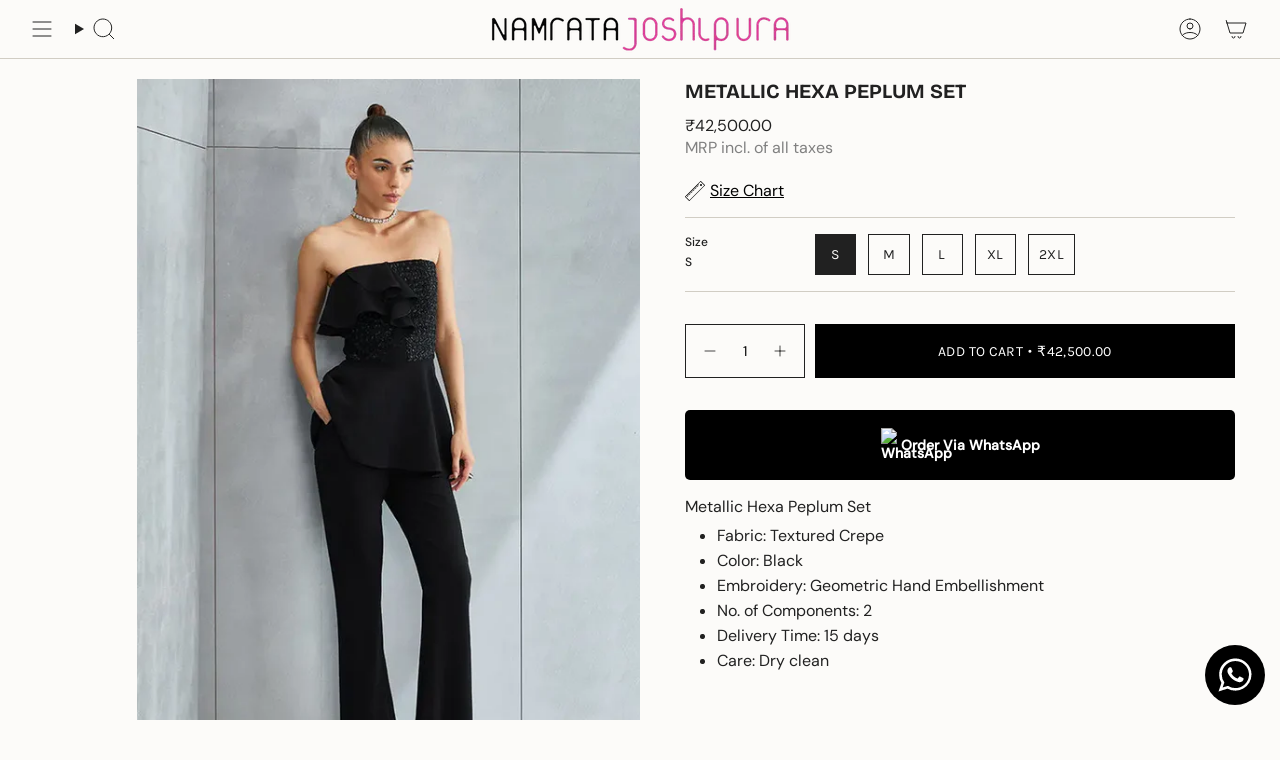

--- FILE ---
content_type: text/html; charset=utf-8
request_url: https://namratajoshipura.com/products/metallic-hexa-peplum-set
body_size: 40036
content:
<!doctype html>
<html class="no-js no-touch supports-no-cookies" lang="en">
  <head><!-- SEOAnt Speed Up Script --><script>
const AllowUrlArray_SEOAnt = ['cdn.nfcube.com', 'cdnv2.mycustomizer.com'];
const ForbidUrlArray_SEOAnt = [];
window.WhiteUrlArray_SEOAnt = AllowUrlArray_SEOAnt.map(src => new RegExp(src, 'i'));
window.BlackUrlArray_SEOAnt = ForbidUrlArray_SEOAnt.map(src => new RegExp(src, 'i'));
</script>
<script>
// Limit output
class AllowJsPlugin{constructor(e){const attrArr=["default","defer","async"];this.listener=this.handleListener.bind(this,e),this.jsArr=[],this.attribute=attrArr.reduce(((e,t)=>({...e,[t]:[]})),{});const t=this;e.forEach((e=>window.addEventListener(e,t.listener,{passive:!0})))}handleListener(e){const t=this;return e.forEach((e=>window.removeEventListener(e,t.listener))),"complete"===document.readyState?this.handleDOM():document.addEventListener("readystatechange",(e=>{if("complete"===e.target.readyState)return setTimeout(t.handleDOM.bind(t),1)}))}async handleDOM(){this.pauseEvent(),this.pauseJQuery(),this.getScripts(),this.beforeScripts();for(const e of Object.keys(this.attribute))await this.changeScripts(this.attribute[e]);for(const e of["DOMContentLoaded","readystatechange"])await this.requestRedraw(),document.dispatchEvent(new Event("allowJS-"+e));document.lightJSonreadystatechange&&document.lightJSonreadystatechange();for(const e of["DOMContentLoaded","load"])await this.requestRedraw(),window.dispatchEvent(new Event("allowJS-"+e));await this.requestRedraw(),window.lightJSonload&&window.lightJSonload(),await this.requestRedraw(),this.jsArr.forEach((e=>e(window).trigger("allowJS-jquery-load"))),window.dispatchEvent(new Event("allowJS-pageshow")),await this.requestRedraw(),window.lightJSonpageshow&&window.lightJSonpageshow()}async requestRedraw(){return new Promise((e=>requestAnimationFrame(e)))}getScripts(){document.querySelectorAll("script[type=AllowJs]").forEach((e=>{e.hasAttribute("src")?e.hasAttribute("async")&&e.async?this.attribute.async.push(e):e.hasAttribute("defer")&&e.defer?this.attribute.defer.push(e):this.attribute.default.push(e):this.attribute.default.push(e)}))}beforeScripts(){const e=this,t=Object.keys(this.attribute).reduce(((t,n)=>[...t,...e.attribute[n]]),[]),n=document.createDocumentFragment();t.forEach((e=>{const t=e.getAttribute("src");if(!t)return;const s=document.createElement("link");s.href=t,s.rel="preload",s.as="script",n.appendChild(s)})),document.head.appendChild(n)}async changeScripts(e){let t;for(;t=e.shift();)await this.requestRedraw(),new Promise((e=>{const n=document.createElement("script");[...t.attributes].forEach((e=>{"type"!==e.nodeName&&n.setAttribute(e.nodeName,e.nodeValue)})),t.hasAttribute("src")?(n.addEventListener("load",e),n.addEventListener("error",e)):(n.text=t.text,e()),t.parentNode.replaceChild(n,t)}))}pauseEvent(){const e={};[{obj:document,name:"DOMContentLoaded"},{obj:window,name:"DOMContentLoaded"},{obj:window,name:"load"},{obj:window,name:"pageshow"},{obj:document,name:"readystatechange"}].map((t=>function(t,n){function s(n){return e[t].list.indexOf(n)>=0?"allowJS-"+n:n}e[t]||(e[t]={list:[n],add:t.addEventListener,remove:t.removeEventListener},t.addEventListener=(...n)=>{n[0]=s(n[0]),e[t].add.apply(t,n)},t.removeEventListener=(...n)=>{n[0]=s(n[0]),e[t].remove.apply(t,n)})}(t.obj,t.name))),[{obj:document,name:"onreadystatechange"},{obj:window,name:"onpageshow"}].map((e=>function(e,t){let n=e[t];Object.defineProperty(e,t,{get:()=>n||function(){},set:s=>{e["allowJS"+t]=n=s}})}(e.obj,e.name)))}pauseJQuery(){const e=this;let t=window.jQuery;Object.defineProperty(window,"jQuery",{get:()=>t,set(n){if(!n||!n.fn||!e.jsArr.includes(n))return void(t=n);n.fn.ready=n.fn.init.prototype.ready=e=>{e.bind(document)(n)};const s=n.fn.on;n.fn.on=n.fn.init.prototype.on=function(...e){if(window!==this[0])return s.apply(this,e),this;const t=e=>e.split(" ").map((e=>"load"===e||0===e.indexOf("load.")?"allowJS-jquery-load":e)).join(" ");return"string"==typeof e[0]||e[0]instanceof String?(e[0]=t(e[0]),s.apply(this,e),this):("object"==typeof e[0]&&Object.keys(e[0]).forEach((n=>{delete Object.assign(e[0],{[t(n)]:e[0][n]})[n]})),s.apply(this,e),this)},e.jsArr.push(n),t=n}})}}new AllowJsPlugin(["keydown","wheel","mouseenter","mousemove","mouseleave","touchstart","touchmove","touchend"]);
</script>
<script>
"use strict";function SEOAnt_toConsumableArray(t){if(Array.isArray(t)){for(var e=0,r=Array(t.length);e<t.length;e++)r[e]=t[e];return r}return Array.from(t)}function _0x960a(t,e){var r=_0x3840();return(_0x960a=function(t,e){return t-=247,r[t]})(t,e)}function _0x3840(){var t=["defineProperties","application/javascript","preventDefault","4990555yeBSbh","addEventListener","set","setAttribute","bind","getAttribute","parentElement","WhiteUrlArray_SEOAnt","listener","toString","toLowerCase","every","touchend","SEOAnt scripts can't be lazy loaded","keydown","touchstart","removeChild","length","58IusxNw","BlackUrlArray_SEOAnt","observe","name","value","documentElement","wheel","warn","whitelist","map","tagName","402345HpbWDN","getOwnPropertyDescriptor","head","type","touchmove","removeEventListener","8160iwggKQ","call","beforescriptexecute","some","string","options","push","appendChild","blacklisted","querySelectorAll","5339295FeRgGa","4OtFDAr","filter","57211uwpiMx","nodeType","createElement","src","13296210cxmbJp",'script[type="',"1744290Faeint","test","forEach","script","blacklist","attributes","get","$&","744DdtCNR"];return(_0x3840=function(){return t})()}var _extends=Object.assign||function(t){for(var e=1;e<arguments.length;e++){var r=arguments[e];for(var n in r)Object.prototype.hasOwnProperty.call(r,n)&&(t[n]=r[n])}return t},_slicedToArray=function(){function t(t,e){var r=[],n=!0,o=!1,i=void 0;try{for(var a,c=t[Symbol.iterator]();!(n=(a=c.next()).done)&&(r.push(a.value),!e||r.length!==e);n=!0);}catch(t){o=!0,i=t}finally{try{!n&&c.return&&c.return()}finally{if(o)throw i}}return r}return function(e,r){if(Array.isArray(e))return e;if(Symbol.iterator in Object(e))return t(e,r);throw new TypeError("Invalid attempt to destructure non-iterable instance")}}(),_typeof="function"==typeof Symbol&&"symbol"==typeof Symbol.iterator?function(t){return typeof t}:function(t){return t&&"function"==typeof Symbol&&t.constructor===Symbol&&t!==Symbol.prototype?"symbol":typeof t};(function(t,e){for(var r=_0x960a,n=t();[];)try{if(531094===parseInt(r(306))/1+-parseInt(r(295))/2*(parseInt(r(312))/3)+-parseInt(r(257))/4*(parseInt(r(277))/5)+-parseInt(r(265))/6+-parseInt(r(259))/7*(-parseInt(r(273))/8)+-parseInt(r(256))/9+parseInt(r(263))/10)break;n.push(n.shift())}catch(t){n.push(n.shift())}})(_0x3840),function(){var t=_0x960a,e="javascript/blocked",r={blacklist:window[t(296)],whitelist:window[t(284)]},n={blacklisted:[]},o=function(n,o){return n&&(!o||o!==e)&&(!r.blacklist||r[t(269)][t(249)](function(e){return e[t(266)](n)}))&&(!r[t(303)]||r.whitelist[t(288)](function(e){return!e[t(266)](n)}))},i=function(e){var n=t,o=e[n(282)](n(262));return r[n(269)]&&r.blacklist[n(288)](function(t){return!t.test(o)})||r[n(303)]&&r.whitelist[n(249)](function(t){return t[n(266)](o)})},a=new MutationObserver(function(r){for(var i=t,a=0;a<r[i(294)];a++)for(var c=r[a].addedNodes,u=0;u<c.length;u++)!function(t){var r=c[t];if(1===r[i(260)]&&"SCRIPT"===r[i(305)]){var a=r[i(262)],u=r[i(309)];if(o(a,u)){n.blacklisted[i(252)]([r,r.type]),r[i(309)]=e;var s=function t(n){var o=i;r[o(282)](o(309))===e&&n[o(276)](),r[o(311)](o(248),t)};r[i(278)](i(248),s),r[i(283)]&&r[i(283)][i(293)](r)}}}(u)});a[t(297)](document[t(300)],{childList:!![],subtree:!![]});var c=/[|\{}()\[\]^$+*?.]/g,u=function(){for(var o=arguments.length,u=Array(o),s=0;s<o;s++)u[s]=arguments[s];var l=t;u[l(294)]<1?(r[l(269)]=[],r[l(303)]=[]):(r.blacklist&&(r[l(269)]=r.blacklist[l(258)](function(t){return u[l(288)](function(e){var r=l;return(void 0===e?"undefined":_typeof(e))===r(250)?!t.test(e):e instanceof RegExp?t.toString()!==e.toString():void 0})})),r[l(303)]&&(r[l(303)]=[].concat(SEOAnt_toConsumableArray(r[l(303)]),SEOAnt_toConsumableArray(u.map(function(t){var e=l;if("string"==typeof t){var n=t.replace(c,e(272)),o=".*"+n+".*";if(r[e(303)][e(288)](function(t){return t[e(286)]()!==o[e(286)]()}))return new RegExp(o)}else if(t instanceof RegExp&&r[e(303)][e(288)](function(r){return r[e(286)]()!==t.toString()}))return t;return null})[l(258)](Boolean)))));for(var f=document[l(255)](l(264)+e+'"]'),p=0;p<f[l(294)];p++){var y=f[p];i(y)&&(n[l(254)][l(252)]([y,l(275)]),y[l(283)][l(293)](y))}var v=0;[].concat(SEOAnt_toConsumableArray(n[l(254)]))[l(267)](function(t,e){var r=_slicedToArray(t,2),o=r[0],a=r[1],c=l;if(i(o)){for(var u=document.createElement("script"),s=0;s<o.attributes.length;s++){var f=o[c(270)][s];f[c(298)]!==c(262)&&f.name!==c(309)&&u.setAttribute(f.name,o.attributes[s][c(299)])}u[c(280)](c(262),o[c(262)]),u.setAttribute("type",a||c(275)),document[c(308)][c(253)](u),n[c(254)].splice(e-v,1),v++}}),r[l(269)]&&r.blacklist.length<1&&a.disconnect()},s=document.createElement,l={src:Object[t(307)](HTMLScriptElement.prototype,t(262)),type:Object[t(307)](HTMLScriptElement.prototype,t(309))};document[t(261)]=function(){for(var r=t,n=arguments.length,i=Array(n),a=0;a<n;a++)i[a]=arguments[a];if(i[0][r(287)]()!==r(268))return s[r(281)](document).apply(void 0,i);var c=s.bind(document).apply(void 0,i);try{Object[r(274)](c,{src:_extends({},l[r(262)],{set:function(t){var n=r;o(t,c[n(309)])&&l.type[n(279)][n(247)](this,e),l[n(262)][n(279)].call(this,t)}}),type:_extends({},l[r(309)],{get:function(){var t=r,n=l[t(309)][t(271)][t(247)](this);return n===e||o(this[t(262)],n)?null:n},set:function(t){var n=r,i=o(c[n(262)],c[n(309)])?e:t;l.type[n(279)][n(247)](this,i)}})}),c.setAttribute=function(t,e){var n=r;t===n(309)||t===n(262)?c[t]=e:HTMLScriptElement.prototype[n(280)][n(247)](c,t,e)}}catch(t){console[r(302)](r(290),t)}return c},[t(291),"mousemove",t(289),t(310),t(292),t(301)][t(304)](function(t){return{type:t,listener:function(){return u()},options:{passive:!![]}}}).forEach(function(e){var r=t;document[r(278)](e[r(309)],e[r(285)],e[r(251)])})}();
</script>
<!-- /SEOAnt Speed Up Script --><meta charset="UTF-8">
<meta http-equiv="X-UA-Compatible" content="IE=edge">
<meta name="viewport" content="width=device-width,initial-scale=1"><meta name="theme-color" content="#ab8c52">
<link rel="canonical" href="https://namratajoshipura.com/products/metallic-hexa-peplum-set">

<!-- ======================= Broadcast Theme V7.1.1 ========================= -->


  <link rel="icon" type="image/png" href="//namratajoshipura.com/cdn/shop/files/NJ_logo.webp?crop=center&height=32&v=1755512088&width=32">

<link rel="preconnect" href="https://fonts.shopifycdn.com" crossorigin><!-- Title and description ================================================ -->


<title>
    
    Metallic Hexa Peplum Set - namratajoshipura
    
    
    
  </title>


  <meta name="description" content="Metallic Hexa Peplum Set Fabric: Textured Crepe Color: Black Embroidery: Geometric Hand Embellishment No. of Components: 2 Delivery Time: 15 days - namratajoshipura">


<meta property="og:site_name" content="namratajoshipura">
<meta property="og:url" content="https://namratajoshipura.com/products/metallic-hexa-peplum-set">
<meta property="og:title" content="Metallic Hexa Peplum Set - namratajoshipura">
<meta property="og:type" content="product">
<meta property="og:description" content="Metallic Hexa Peplum Set Fabric: Textured Crepe Color: Black Embroidery: Geometric Hand Embellishment No. of Components: 2 Delivery Time: 15 days - namratajoshipura"><meta property="og:image" content="http://namratajoshipura.com/cdn/shop/files/1_7781d0a0-00f1-4562-905b-1301f907aaeb.jpg?v=1759001694">
  <meta property="og:image:secure_url" content="https://namratajoshipura.com/cdn/shop/files/1_7781d0a0-00f1-4562-905b-1301f907aaeb.jpg?v=1759001694">
  <meta property="og:image:width" content="600">
  <meta property="og:image:height" content="900"><meta property="og:price:amount" content="42,500.00">
  <meta property="og:price:currency" content="INR"><meta name="twitter:card" content="summary_large_image">
<meta name="twitter:title" content="Metallic Hexa Peplum Set - namratajoshipura">
<meta name="twitter:description" content="Metallic Hexa Peplum Set Fabric: Textured Crepe Color: Black Embroidery: Geometric Hand Embellishment No. of Components: 2 Delivery Time: 15 days - namratajoshipura">
<!-- CSS ================================================================== -->
<style data-shopify>
  @font-face {
  font-family: "Bricolage Grotesque";
  font-weight: 700;
  font-style: normal;
  font-display: swap;
  src: url("//namratajoshipura.com/cdn/fonts/bricolage_grotesque/bricolagegrotesque_n7.de5675dd7a8e145fdc4cb2cfe67a16cb085528d0.woff2") format("woff2"),
       url("//namratajoshipura.com/cdn/fonts/bricolage_grotesque/bricolagegrotesque_n7.d701b766b46c76aceb10c78473f491dff9b09e5e.woff") format("woff");
}

  @font-face {
  font-family: "DM Sans";
  font-weight: 400;
  font-style: normal;
  font-display: swap;
  src: url("//namratajoshipura.com/cdn/fonts/dm_sans/dmsans_n4.ec80bd4dd7e1a334c969c265873491ae56018d72.woff2") format("woff2"),
       url("//namratajoshipura.com/cdn/fonts/dm_sans/dmsans_n4.87bdd914d8a61247b911147ae68e754d695c58a6.woff") format("woff");
}

  @font-face {
  font-family: "DM Sans";
  font-weight: 400;
  font-style: normal;
  font-display: swap;
  src: url("//namratajoshipura.com/cdn/fonts/dm_sans/dmsans_n4.ec80bd4dd7e1a334c969c265873491ae56018d72.woff2") format("woff2"),
       url("//namratajoshipura.com/cdn/fonts/dm_sans/dmsans_n4.87bdd914d8a61247b911147ae68e754d695c58a6.woff") format("woff");
}

  @font-face {
  font-family: Karla;
  font-weight: 400;
  font-style: normal;
  font-display: swap;
  src: url("//namratajoshipura.com/cdn/fonts/karla/karla_n4.40497e07df527e6a50e58fb17ef1950c72f3e32c.woff2") format("woff2"),
       url("//namratajoshipura.com/cdn/fonts/karla/karla_n4.e9f6f9de321061073c6bfe03c28976ba8ce6ee18.woff") format("woff");
}

  @font-face {
  font-family: Karla;
  font-weight: 400;
  font-style: normal;
  font-display: swap;
  src: url("//namratajoshipura.com/cdn/fonts/karla/karla_n4.40497e07df527e6a50e58fb17ef1950c72f3e32c.woff2") format("woff2"),
       url("//namratajoshipura.com/cdn/fonts/karla/karla_n4.e9f6f9de321061073c6bfe03c28976ba8ce6ee18.woff") format("woff");
}


  
    @font-face {
  font-family: "DM Sans";
  font-weight: 500;
  font-style: normal;
  font-display: swap;
  src: url("//namratajoshipura.com/cdn/fonts/dm_sans/dmsans_n5.8a0f1984c77eb7186ceb87c4da2173ff65eb012e.woff2") format("woff2"),
       url("//namratajoshipura.com/cdn/fonts/dm_sans/dmsans_n5.9ad2e755a89e15b3d6c53259daad5fc9609888e6.woff") format("woff");
}

  

  
    @font-face {
  font-family: "DM Sans";
  font-weight: 400;
  font-style: italic;
  font-display: swap;
  src: url("//namratajoshipura.com/cdn/fonts/dm_sans/dmsans_i4.b8fe05e69ee95d5a53155c346957d8cbf5081c1a.woff2") format("woff2"),
       url("//namratajoshipura.com/cdn/fonts/dm_sans/dmsans_i4.403fe28ee2ea63e142575c0aa47684d65f8c23a0.woff") format("woff");
}

  

  
    @font-face {
  font-family: "DM Sans";
  font-weight: 500;
  font-style: italic;
  font-display: swap;
  src: url("//namratajoshipura.com/cdn/fonts/dm_sans/dmsans_i5.8654104650c013677e3def7db9b31bfbaa34e59a.woff2") format("woff2"),
       url("//namratajoshipura.com/cdn/fonts/dm_sans/dmsans_i5.a0dc844d8a75a4232f255fc600ad5a295572bed9.woff") format("woff");
}

  

  
    @font-face {
  font-family: "DM Sans";
  font-weight: 500;
  font-style: normal;
  font-display: swap;
  src: url("//namratajoshipura.com/cdn/fonts/dm_sans/dmsans_n5.8a0f1984c77eb7186ceb87c4da2173ff65eb012e.woff2") format("woff2"),
       url("//namratajoshipura.com/cdn/fonts/dm_sans/dmsans_n5.9ad2e755a89e15b3d6c53259daad5fc9609888e6.woff") format("woff");
}

  

  

  
    :root,
    .color-scheme-1 {--COLOR-BG-GRADIENT: #fcfbf9;
      --COLOR-BG: #fcfbf9;
      --COLOR-BG-RGB: 252, 251, 249;

      --COLOR-BG-ACCENT: #f5f2ec;
      --COLOR-BG-ACCENT-LIGHTEN: #ffffff;

      /* === Link Color ===*/

      --COLOR-LINK: #282c2e;
      --COLOR-LINK-A50: rgba(40, 44, 46, 0.5);
      --COLOR-LINK-A70: rgba(40, 44, 46, 0.7);
      --COLOR-LINK-HOVER: rgba(40, 44, 46, 0.7);
      --COLOR-LINK-OPPOSITE: #ffffff;

      --COLOR-TEXT: #212121;
      --COLOR-TEXT-HOVER: rgba(33, 33, 33, 0.7);
      --COLOR-TEXT-LIGHT: #636262;
      --COLOR-TEXT-DARK: #000000;
      --COLOR-TEXT-A5:  rgba(33, 33, 33, 0.05);
      --COLOR-TEXT-A35: rgba(33, 33, 33, 0.35);
      --COLOR-TEXT-A50: rgba(33, 33, 33, 0.5);
      --COLOR-TEXT-A80: rgba(33, 33, 33, 0.8);


      --COLOR-BORDER: rgb(209, 205, 196);
      --COLOR-BORDER-LIGHT: #e2dfd9;
      --COLOR-BORDER-DARK: #a49c8b;
      --COLOR-BORDER-HAIRLINE: #f7f4ef;

      --overlay-bg: #0000004d;

      /* === Bright color ===*/
      --COLOR-ACCENT: #ab8c52;
      --COLOR-ACCENT-HOVER: #806430;
      --COLOR-ACCENT-FADE: rgba(171, 140, 82, 0.05);
      --COLOR-ACCENT-LIGHT: #e8d4ae;

      /* === Default Cart Gradient ===*/

      --FREE-SHIPPING-GRADIENT: linear-gradient(to right, var(--COLOR-ACCENT-LIGHT) 0%, var(--accent) 100%);

      /* === Buttons ===*/
      --BTN-PRIMARY-BG: #212121;
      --BTN-PRIMARY-TEXT: #ffffff;
      --BTN-PRIMARY-BORDER: #212121;
      --BTN-PRIMARY-BORDER-A70: rgba(33, 33, 33, 0.7);

      
      
        --BTN-PRIMARY-BG-BRIGHTER: #2e2e2e;
      

      --BTN-SECONDARY-BG: #ab8c52;
      --BTN-SECONDARY-TEXT: #ffffff;
      --BTN-SECONDARY-BORDER: #ab8c52;
      --BTN-SECONDARY-BORDER-A70: rgba(171, 140, 82, 0.7);

      
      
        --BTN-SECONDARY-BG-BRIGHTER: #9a7e4a;
      

      
--COLOR-BG-BRIGHTER: #f4f0e8;

      --COLOR-BG-ALPHA-25: rgba(252, 251, 249, 0.25);
      --COLOR-BG-TRANSPARENT: rgba(252, 251, 249, 0);--COLOR-FOOTER-BG-HAIRLINE: #f7f4ef;

      /* Dynamic color variables */
      --accent: var(--COLOR-ACCENT);
      --accent-fade: var(--COLOR-ACCENT-FADE);
      --accent-hover: var(--COLOR-ACCENT-HOVER);
      --border: var(--COLOR-BORDER);
      --border-dark: var(--COLOR-BORDER-DARK);
      --border-light: var(--COLOR-BORDER-LIGHT);
      --border-hairline: var(--COLOR-BORDER-HAIRLINE);
      --bg: var(--COLOR-BG-GRADIENT, var(--COLOR-BG));
      --bg-accent: var(--COLOR-BG-ACCENT);
      --bg-accent-lighten: var(--COLOR-BG-ACCENT-LIGHTEN);
      --icons: var(--COLOR-TEXT);
      --link: var(--COLOR-LINK);
      --link-a50: var(--COLOR-LINK-A50);
      --link-a70: var(--COLOR-LINK-A70);
      --link-hover: var(--COLOR-LINK-HOVER);
      --link-opposite: var(--COLOR-LINK-OPPOSITE);
      --text: var(--COLOR-TEXT);
      --text-dark: var(--COLOR-TEXT-DARK);
      --text-light: var(--COLOR-TEXT-LIGHT);
      --text-hover: var(--COLOR-TEXT-HOVER);
      --text-a5: var(--COLOR-TEXT-A5);
      --text-a35: var(--COLOR-TEXT-A35);
      --text-a50: var(--COLOR-TEXT-A50);
      --text-a80: var(--COLOR-TEXT-A80);
    }
  
    
    .color-scheme-2 {--COLOR-BG-GRADIENT: #000000;
      --COLOR-BG: #000000;
      --COLOR-BG-RGB: 0, 0, 0;

      --COLOR-BG-ACCENT: #f5f2ec;
      --COLOR-BG-ACCENT-LIGHTEN: #ffffff;

      /* === Link Color ===*/

      --COLOR-LINK: #282c2e;
      --COLOR-LINK-A50: rgba(40, 44, 46, 0.5);
      --COLOR-LINK-A70: rgba(40, 44, 46, 0.7);
      --COLOR-LINK-HOVER: rgba(40, 44, 46, 0.7);
      --COLOR-LINK-OPPOSITE: #ffffff;

      --COLOR-TEXT: #fcfbf9;
      --COLOR-TEXT-HOVER: rgba(252, 251, 249, 0.7);
      --COLOR-TEXT-LIGHT: #b0b0ae;
      --COLOR-TEXT-DARK: #e3d9c6;
      --COLOR-TEXT-A5:  rgba(252, 251, 249, 0.05);
      --COLOR-TEXT-A35: rgba(252, 251, 249, 0.35);
      --COLOR-TEXT-A50: rgba(252, 251, 249, 0.5);
      --COLOR-TEXT-A80: rgba(252, 251, 249, 0.8);


      --COLOR-BORDER: rgb(209, 208, 206);
      --COLOR-BORDER-LIGHT: #7d7d7c;
      --COLOR-BORDER-DARK: #a09e99;
      --COLOR-BORDER-HAIRLINE: #000000;

      --overlay-bg: #644d3e4d;

      /* === Bright color ===*/
      --COLOR-ACCENT: #ab8c52;
      --COLOR-ACCENT-HOVER: #806430;
      --COLOR-ACCENT-FADE: rgba(171, 140, 82, 0.05);
      --COLOR-ACCENT-LIGHT: #e8d4ae;

      /* === Default Cart Gradient ===*/

      --FREE-SHIPPING-GRADIENT: linear-gradient(to right, var(--COLOR-ACCENT-LIGHT) 0%, var(--accent) 100%);

      /* === Buttons ===*/
      --BTN-PRIMARY-BG: #212121;
      --BTN-PRIMARY-TEXT: #ffffff;
      --BTN-PRIMARY-BORDER: #212121;
      --BTN-PRIMARY-BORDER-A70: rgba(33, 33, 33, 0.7);

      
      
        --BTN-PRIMARY-BG-BRIGHTER: #2e2e2e;
      

      --BTN-SECONDARY-BG: #ffffff;
      --BTN-SECONDARY-TEXT: #000000;
      --BTN-SECONDARY-BORDER: #ab8c52;
      --BTN-SECONDARY-BORDER-A70: rgba(171, 140, 82, 0.7);

      
      
        --BTN-SECONDARY-BG-BRIGHTER: #f2f2f2;
      

      
--COLOR-BG-BRIGHTER: #1a1a1a;

      --COLOR-BG-ALPHA-25: rgba(0, 0, 0, 0.25);
      --COLOR-BG-TRANSPARENT: rgba(0, 0, 0, 0);--COLOR-FOOTER-BG-HAIRLINE: #080808;

      /* Dynamic color variables */
      --accent: var(--COLOR-ACCENT);
      --accent-fade: var(--COLOR-ACCENT-FADE);
      --accent-hover: var(--COLOR-ACCENT-HOVER);
      --border: var(--COLOR-BORDER);
      --border-dark: var(--COLOR-BORDER-DARK);
      --border-light: var(--COLOR-BORDER-LIGHT);
      --border-hairline: var(--COLOR-BORDER-HAIRLINE);
      --bg: var(--COLOR-BG-GRADIENT, var(--COLOR-BG));
      --bg-accent: var(--COLOR-BG-ACCENT);
      --bg-accent-lighten: var(--COLOR-BG-ACCENT-LIGHTEN);
      --icons: var(--COLOR-TEXT);
      --link: var(--COLOR-LINK);
      --link-a50: var(--COLOR-LINK-A50);
      --link-a70: var(--COLOR-LINK-A70);
      --link-hover: var(--COLOR-LINK-HOVER);
      --link-opposite: var(--COLOR-LINK-OPPOSITE);
      --text: var(--COLOR-TEXT);
      --text-dark: var(--COLOR-TEXT-DARK);
      --text-light: var(--COLOR-TEXT-LIGHT);
      --text-hover: var(--COLOR-TEXT-HOVER);
      --text-a5: var(--COLOR-TEXT-A5);
      --text-a35: var(--COLOR-TEXT-A35);
      --text-a50: var(--COLOR-TEXT-A50);
      --text-a80: var(--COLOR-TEXT-A80);
    }
  
    
    .color-scheme-3 {--COLOR-BG-GRADIENT: #f5f2ec;
      --COLOR-BG: #f5f2ec;
      --COLOR-BG-RGB: 245, 242, 236;

      --COLOR-BG-ACCENT: #ffffff;
      --COLOR-BG-ACCENT-LIGHTEN: #ffffff;

      /* === Link Color ===*/

      --COLOR-LINK: #282c2e;
      --COLOR-LINK-A50: rgba(40, 44, 46, 0.5);
      --COLOR-LINK-A70: rgba(40, 44, 46, 0.7);
      --COLOR-LINK-HOVER: rgba(40, 44, 46, 0.7);
      --COLOR-LINK-OPPOSITE: #ffffff;

      --COLOR-TEXT: #212121;
      --COLOR-TEXT-HOVER: rgba(33, 33, 33, 0.7);
      --COLOR-TEXT-LIGHT: #61605e;
      --COLOR-TEXT-DARK: #000000;
      --COLOR-TEXT-A5:  rgba(33, 33, 33, 0.05);
      --COLOR-TEXT-A35: rgba(33, 33, 33, 0.35);
      --COLOR-TEXT-A50: rgba(33, 33, 33, 0.5);
      --COLOR-TEXT-A80: rgba(33, 33, 33, 0.8);


      --COLOR-BORDER: rgb(209, 205, 196);
      --COLOR-BORDER-LIGHT: #dfdcd4;
      --COLOR-BORDER-DARK: #a49c8b;
      --COLOR-BORDER-HAIRLINE: #f0ebe2;

      --overlay-bg: #0000004d;

      /* === Bright color ===*/
      --COLOR-ACCENT: #ab8c52;
      --COLOR-ACCENT-HOVER: #806430;
      --COLOR-ACCENT-FADE: rgba(171, 140, 82, 0.05);
      --COLOR-ACCENT-LIGHT: #e8d4ae;

      /* === Default Cart Gradient ===*/

      --FREE-SHIPPING-GRADIENT: linear-gradient(to right, var(--COLOR-ACCENT-LIGHT) 0%, var(--accent) 100%);

      /* === Buttons ===*/
      --BTN-PRIMARY-BG: #212121;
      --BTN-PRIMARY-TEXT: #ffffff;
      --BTN-PRIMARY-BORDER: #212121;
      --BTN-PRIMARY-BORDER-A70: rgba(33, 33, 33, 0.7);

      
      
        --BTN-PRIMARY-BG-BRIGHTER: #2e2e2e;
      

      --BTN-SECONDARY-BG: #ab8c52;
      --BTN-SECONDARY-TEXT: #ffffff;
      --BTN-SECONDARY-BORDER: #ab8c52;
      --BTN-SECONDARY-BORDER-A70: rgba(171, 140, 82, 0.7);

      
      
        --BTN-SECONDARY-BG-BRIGHTER: #9a7e4a;
      

      
--COLOR-BG-BRIGHTER: #ece7db;

      --COLOR-BG-ALPHA-25: rgba(245, 242, 236, 0.25);
      --COLOR-BG-TRANSPARENT: rgba(245, 242, 236, 0);--COLOR-FOOTER-BG-HAIRLINE: #f0ebe2;

      /* Dynamic color variables */
      --accent: var(--COLOR-ACCENT);
      --accent-fade: var(--COLOR-ACCENT-FADE);
      --accent-hover: var(--COLOR-ACCENT-HOVER);
      --border: var(--COLOR-BORDER);
      --border-dark: var(--COLOR-BORDER-DARK);
      --border-light: var(--COLOR-BORDER-LIGHT);
      --border-hairline: var(--COLOR-BORDER-HAIRLINE);
      --bg: var(--COLOR-BG-GRADIENT, var(--COLOR-BG));
      --bg-accent: var(--COLOR-BG-ACCENT);
      --bg-accent-lighten: var(--COLOR-BG-ACCENT-LIGHTEN);
      --icons: var(--COLOR-TEXT);
      --link: var(--COLOR-LINK);
      --link-a50: var(--COLOR-LINK-A50);
      --link-a70: var(--COLOR-LINK-A70);
      --link-hover: var(--COLOR-LINK-HOVER);
      --link-opposite: var(--COLOR-LINK-OPPOSITE);
      --text: var(--COLOR-TEXT);
      --text-dark: var(--COLOR-TEXT-DARK);
      --text-light: var(--COLOR-TEXT-LIGHT);
      --text-hover: var(--COLOR-TEXT-HOVER);
      --text-a5: var(--COLOR-TEXT-A5);
      --text-a35: var(--COLOR-TEXT-A35);
      --text-a50: var(--COLOR-TEXT-A50);
      --text-a80: var(--COLOR-TEXT-A80);
    }
  
    
    .color-scheme-4 {--COLOR-BG-GRADIENT: #b0a38b;
      --COLOR-BG: #b0a38b;
      --COLOR-BG-RGB: 176, 163, 139;

      --COLOR-BG-ACCENT: #f5f2ec;
      --COLOR-BG-ACCENT-LIGHTEN: #ffffff;

      /* === Link Color ===*/

      --COLOR-LINK: #282c2e;
      --COLOR-LINK-A50: rgba(40, 44, 46, 0.5);
      --COLOR-LINK-A70: rgba(40, 44, 46, 0.7);
      --COLOR-LINK-HOVER: rgba(40, 44, 46, 0.7);
      --COLOR-LINK-OPPOSITE: #ffffff;

      --COLOR-TEXT: #212121;
      --COLOR-TEXT-HOVER: rgba(33, 33, 33, 0.7);
      --COLOR-TEXT-LIGHT: #4c4841;
      --COLOR-TEXT-DARK: #000000;
      --COLOR-TEXT-A5:  rgba(33, 33, 33, 0.05);
      --COLOR-TEXT-A35: rgba(33, 33, 33, 0.35);
      --COLOR-TEXT-A50: rgba(33, 33, 33, 0.5);
      --COLOR-TEXT-A80: rgba(33, 33, 33, 0.8);


      --COLOR-BORDER: rgb(243, 243, 243);
      --COLOR-BORDER-LIGHT: #d8d3c9;
      --COLOR-BORDER-DARK: #c0c0c0;
      --COLOR-BORDER-HAIRLINE: #aa9c82;

      --overlay-bg: #0000004d;

      /* === Bright color ===*/
      --COLOR-ACCENT: #ab8c52;
      --COLOR-ACCENT-HOVER: #806430;
      --COLOR-ACCENT-FADE: rgba(171, 140, 82, 0.05);
      --COLOR-ACCENT-LIGHT: #e8d4ae;

      /* === Default Cart Gradient ===*/

      --FREE-SHIPPING-GRADIENT: linear-gradient(to right, var(--COLOR-ACCENT-LIGHT) 0%, var(--accent) 100%);

      /* === Buttons ===*/
      --BTN-PRIMARY-BG: #212121;
      --BTN-PRIMARY-TEXT: #ffffff;
      --BTN-PRIMARY-BORDER: #ffffff;
      --BTN-PRIMARY-BORDER-A70: rgba(255, 255, 255, 0.7);

      
      
        --BTN-PRIMARY-BG-BRIGHTER: #2e2e2e;
      

      --BTN-SECONDARY-BG: #ab8c52;
      --BTN-SECONDARY-TEXT: #ffffff;
      --BTN-SECONDARY-BORDER: #ab8c52;
      --BTN-SECONDARY-BORDER-A70: rgba(171, 140, 82, 0.7);

      
      
        --BTN-SECONDARY-BG-BRIGHTER: #9a7e4a;
      

      
--COLOR-BG-BRIGHTER: #a6977c;

      --COLOR-BG-ALPHA-25: rgba(176, 163, 139, 0.25);
      --COLOR-BG-TRANSPARENT: rgba(176, 163, 139, 0);--COLOR-FOOTER-BG-HAIRLINE: #aa9c82;

      /* Dynamic color variables */
      --accent: var(--COLOR-ACCENT);
      --accent-fade: var(--COLOR-ACCENT-FADE);
      --accent-hover: var(--COLOR-ACCENT-HOVER);
      --border: var(--COLOR-BORDER);
      --border-dark: var(--COLOR-BORDER-DARK);
      --border-light: var(--COLOR-BORDER-LIGHT);
      --border-hairline: var(--COLOR-BORDER-HAIRLINE);
      --bg: var(--COLOR-BG-GRADIENT, var(--COLOR-BG));
      --bg-accent: var(--COLOR-BG-ACCENT);
      --bg-accent-lighten: var(--COLOR-BG-ACCENT-LIGHTEN);
      --icons: var(--COLOR-TEXT);
      --link: var(--COLOR-LINK);
      --link-a50: var(--COLOR-LINK-A50);
      --link-a70: var(--COLOR-LINK-A70);
      --link-hover: var(--COLOR-LINK-HOVER);
      --link-opposite: var(--COLOR-LINK-OPPOSITE);
      --text: var(--COLOR-TEXT);
      --text-dark: var(--COLOR-TEXT-DARK);
      --text-light: var(--COLOR-TEXT-LIGHT);
      --text-hover: var(--COLOR-TEXT-HOVER);
      --text-a5: var(--COLOR-TEXT-A5);
      --text-a35: var(--COLOR-TEXT-A35);
      --text-a50: var(--COLOR-TEXT-A50);
      --text-a80: var(--COLOR-TEXT-A80);
    }
  
    
    .color-scheme-5 {--COLOR-BG-GRADIENT: #868154;
      --COLOR-BG: #868154;
      --COLOR-BG-RGB: 134, 129, 84;

      --COLOR-BG-ACCENT: #f5f2ec;
      --COLOR-BG-ACCENT-LIGHTEN: #ffffff;

      /* === Link Color ===*/

      --COLOR-LINK: #282c2e;
      --COLOR-LINK-A50: rgba(40, 44, 46, 0.5);
      --COLOR-LINK-A70: rgba(40, 44, 46, 0.7);
      --COLOR-LINK-HOVER: rgba(40, 44, 46, 0.7);
      --COLOR-LINK-OPPOSITE: #ffffff;

      --COLOR-TEXT: #d8d2b3;
      --COLOR-TEXT-HOVER: rgba(216, 210, 179, 0.7);
      --COLOR-TEXT-LIGHT: #bfba97;
      --COLOR-TEXT-DARK: #c8bb76;
      --COLOR-TEXT-A5:  rgba(216, 210, 179, 0.05);
      --COLOR-TEXT-A35: rgba(216, 210, 179, 0.35);
      --COLOR-TEXT-A50: rgba(216, 210, 179, 0.5);
      --COLOR-TEXT-A80: rgba(216, 210, 179, 0.8);


      --COLOR-BORDER: rgb(243, 243, 243);
      --COLOR-BORDER-LIGHT: #c7c5b3;
      --COLOR-BORDER-DARK: #c0c0c0;
      --COLOR-BORDER-HAIRLINE: #7d784e;

      --overlay-bg: #0000004d;

      /* === Bright color ===*/
      --COLOR-ACCENT: #ab8c52;
      --COLOR-ACCENT-HOVER: #806430;
      --COLOR-ACCENT-FADE: rgba(171, 140, 82, 0.05);
      --COLOR-ACCENT-LIGHT: #e8d4ae;

      /* === Default Cart Gradient ===*/

      --FREE-SHIPPING-GRADIENT: linear-gradient(to right, var(--COLOR-ACCENT-LIGHT) 0%, var(--accent) 100%);

      /* === Buttons ===*/
      --BTN-PRIMARY-BG: #212121;
      --BTN-PRIMARY-TEXT: #ffffff;
      --BTN-PRIMARY-BORDER: #212121;
      --BTN-PRIMARY-BORDER-A70: rgba(33, 33, 33, 0.7);

      
      
        --BTN-PRIMARY-BG-BRIGHTER: #2e2e2e;
      

      --BTN-SECONDARY-BG: #ab8c52;
      --BTN-SECONDARY-TEXT: #ffffff;
      --BTN-SECONDARY-BORDER: #ab8c52;
      --BTN-SECONDARY-BORDER-A70: rgba(171, 140, 82, 0.7);

      
      
        --BTN-SECONDARY-BG-BRIGHTER: #9a7e4a;
      

      
--COLOR-BG-BRIGHTER: #76724a;

      --COLOR-BG-ALPHA-25: rgba(134, 129, 84, 0.25);
      --COLOR-BG-TRANSPARENT: rgba(134, 129, 84, 0);--COLOR-FOOTER-BG-HAIRLINE: #7d784e;

      /* Dynamic color variables */
      --accent: var(--COLOR-ACCENT);
      --accent-fade: var(--COLOR-ACCENT-FADE);
      --accent-hover: var(--COLOR-ACCENT-HOVER);
      --border: var(--COLOR-BORDER);
      --border-dark: var(--COLOR-BORDER-DARK);
      --border-light: var(--COLOR-BORDER-LIGHT);
      --border-hairline: var(--COLOR-BORDER-HAIRLINE);
      --bg: var(--COLOR-BG-GRADIENT, var(--COLOR-BG));
      --bg-accent: var(--COLOR-BG-ACCENT);
      --bg-accent-lighten: var(--COLOR-BG-ACCENT-LIGHTEN);
      --icons: var(--COLOR-TEXT);
      --link: var(--COLOR-LINK);
      --link-a50: var(--COLOR-LINK-A50);
      --link-a70: var(--COLOR-LINK-A70);
      --link-hover: var(--COLOR-LINK-HOVER);
      --link-opposite: var(--COLOR-LINK-OPPOSITE);
      --text: var(--COLOR-TEXT);
      --text-dark: var(--COLOR-TEXT-DARK);
      --text-light: var(--COLOR-TEXT-LIGHT);
      --text-hover: var(--COLOR-TEXT-HOVER);
      --text-a5: var(--COLOR-TEXT-A5);
      --text-a35: var(--COLOR-TEXT-A35);
      --text-a50: var(--COLOR-TEXT-A50);
      --text-a80: var(--COLOR-TEXT-A80);
    }
  
    
    .color-scheme-6 {--COLOR-BG-GRADIENT: #fcfbf9;
      --COLOR-BG: #fcfbf9;
      --COLOR-BG-RGB: 252, 251, 249;

      --COLOR-BG-ACCENT: #f5f2ec;
      --COLOR-BG-ACCENT-LIGHTEN: #ffffff;

      /* === Link Color ===*/

      --COLOR-LINK: #282c2e;
      --COLOR-LINK-A50: rgba(40, 44, 46, 0.5);
      --COLOR-LINK-A70: rgba(40, 44, 46, 0.7);
      --COLOR-LINK-HOVER: rgba(40, 44, 46, 0.7);
      --COLOR-LINK-OPPOSITE: #ffffff;

      --COLOR-TEXT: #212121;
      --COLOR-TEXT-HOVER: rgba(33, 33, 33, 0.7);
      --COLOR-TEXT-LIGHT: #636262;
      --COLOR-TEXT-DARK: #000000;
      --COLOR-TEXT-A5:  rgba(33, 33, 33, 0.05);
      --COLOR-TEXT-A35: rgba(33, 33, 33, 0.35);
      --COLOR-TEXT-A50: rgba(33, 33, 33, 0.5);
      --COLOR-TEXT-A80: rgba(33, 33, 33, 0.8);


      --COLOR-BORDER: rgb(209, 208, 206);
      --COLOR-BORDER-LIGHT: #e2e1df;
      --COLOR-BORDER-DARK: #a09e99;
      --COLOR-BORDER-HAIRLINE: #f7f4ef;

      --overlay-bg: #0000004d;

      /* === Bright color ===*/
      --COLOR-ACCENT: #ab8c52;
      --COLOR-ACCENT-HOVER: #806430;
      --COLOR-ACCENT-FADE: rgba(171, 140, 82, 0.05);
      --COLOR-ACCENT-LIGHT: #e8d4ae;

      /* === Default Cart Gradient ===*/

      --FREE-SHIPPING-GRADIENT: linear-gradient(to right, var(--COLOR-ACCENT-LIGHT) 0%, var(--accent) 100%);

      /* === Buttons ===*/
      --BTN-PRIMARY-BG: #ffffff;
      --BTN-PRIMARY-TEXT: #212121;
      --BTN-PRIMARY-BORDER: #ffffff;
      --BTN-PRIMARY-BORDER-A70: rgba(255, 255, 255, 0.7);

      
      
        --BTN-PRIMARY-BG-BRIGHTER: #f2f2f2;
      

      --BTN-SECONDARY-BG: #ab8c52;
      --BTN-SECONDARY-TEXT: #ffffff;
      --BTN-SECONDARY-BORDER: #ab8c52;
      --BTN-SECONDARY-BORDER-A70: rgba(171, 140, 82, 0.7);

      
      
        --BTN-SECONDARY-BG-BRIGHTER: #9a7e4a;
      

      
--COLOR-BG-BRIGHTER: #f4f0e8;

      --COLOR-BG-ALPHA-25: rgba(252, 251, 249, 0.25);
      --COLOR-BG-TRANSPARENT: rgba(252, 251, 249, 0);--COLOR-FOOTER-BG-HAIRLINE: #f7f4ef;

      /* Dynamic color variables */
      --accent: var(--COLOR-ACCENT);
      --accent-fade: var(--COLOR-ACCENT-FADE);
      --accent-hover: var(--COLOR-ACCENT-HOVER);
      --border: var(--COLOR-BORDER);
      --border-dark: var(--COLOR-BORDER-DARK);
      --border-light: var(--COLOR-BORDER-LIGHT);
      --border-hairline: var(--COLOR-BORDER-HAIRLINE);
      --bg: var(--COLOR-BG-GRADIENT, var(--COLOR-BG));
      --bg-accent: var(--COLOR-BG-ACCENT);
      --bg-accent-lighten: var(--COLOR-BG-ACCENT-LIGHTEN);
      --icons: var(--COLOR-TEXT);
      --link: var(--COLOR-LINK);
      --link-a50: var(--COLOR-LINK-A50);
      --link-a70: var(--COLOR-LINK-A70);
      --link-hover: var(--COLOR-LINK-HOVER);
      --link-opposite: var(--COLOR-LINK-OPPOSITE);
      --text: var(--COLOR-TEXT);
      --text-dark: var(--COLOR-TEXT-DARK);
      --text-light: var(--COLOR-TEXT-LIGHT);
      --text-hover: var(--COLOR-TEXT-HOVER);
      --text-a5: var(--COLOR-TEXT-A5);
      --text-a35: var(--COLOR-TEXT-A35);
      --text-a50: var(--COLOR-TEXT-A50);
      --text-a80: var(--COLOR-TEXT-A80);
    }
  
    
    .color-scheme-7 {--COLOR-BG-GRADIENT: #f5f2ec;
      --COLOR-BG: #f5f2ec;
      --COLOR-BG-RGB: 245, 242, 236;

      --COLOR-BG-ACCENT: #f5f2ec;
      --COLOR-BG-ACCENT-LIGHTEN: #ffffff;

      /* === Link Color ===*/

      --COLOR-LINK: #282c2e;
      --COLOR-LINK-A50: rgba(40, 44, 46, 0.5);
      --COLOR-LINK-A70: rgba(40, 44, 46, 0.7);
      --COLOR-LINK-HOVER: rgba(40, 44, 46, 0.7);
      --COLOR-LINK-OPPOSITE: #ffffff;

      --COLOR-TEXT: #685a3f;
      --COLOR-TEXT-HOVER: rgba(104, 90, 63, 0.7);
      --COLOR-TEXT-LIGHT: #928873;
      --COLOR-TEXT-DARK: #3d321e;
      --COLOR-TEXT-A5:  rgba(104, 90, 63, 0.05);
      --COLOR-TEXT-A35: rgba(104, 90, 63, 0.35);
      --COLOR-TEXT-A50: rgba(104, 90, 63, 0.5);
      --COLOR-TEXT-A80: rgba(104, 90, 63, 0.8);


      --COLOR-BORDER: rgb(209, 205, 196);
      --COLOR-BORDER-LIGHT: #dfdcd4;
      --COLOR-BORDER-DARK: #a49c8b;
      --COLOR-BORDER-HAIRLINE: #f0ebe2;

      --overlay-bg: #0000004d;

      /* === Bright color ===*/
      --COLOR-ACCENT: #ab8c52;
      --COLOR-ACCENT-HOVER: #806430;
      --COLOR-ACCENT-FADE: rgba(171, 140, 82, 0.05);
      --COLOR-ACCENT-LIGHT: #e8d4ae;

      /* === Default Cart Gradient ===*/

      --FREE-SHIPPING-GRADIENT: linear-gradient(to right, var(--COLOR-ACCENT-LIGHT) 0%, var(--accent) 100%);

      /* === Buttons ===*/
      --BTN-PRIMARY-BG: #212121;
      --BTN-PRIMARY-TEXT: #ffffff;
      --BTN-PRIMARY-BORDER: #212121;
      --BTN-PRIMARY-BORDER-A70: rgba(33, 33, 33, 0.7);

      
      
        --BTN-PRIMARY-BG-BRIGHTER: #2e2e2e;
      

      --BTN-SECONDARY-BG: #ab8c52;
      --BTN-SECONDARY-TEXT: #ffffff;
      --BTN-SECONDARY-BORDER: #ab8c52;
      --BTN-SECONDARY-BORDER-A70: rgba(171, 140, 82, 0.7);

      
      
        --BTN-SECONDARY-BG-BRIGHTER: #9a7e4a;
      

      
--COLOR-BG-BRIGHTER: #ece7db;

      --COLOR-BG-ALPHA-25: rgba(245, 242, 236, 0.25);
      --COLOR-BG-TRANSPARENT: rgba(245, 242, 236, 0);--COLOR-FOOTER-BG-HAIRLINE: #f0ebe2;

      /* Dynamic color variables */
      --accent: var(--COLOR-ACCENT);
      --accent-fade: var(--COLOR-ACCENT-FADE);
      --accent-hover: var(--COLOR-ACCENT-HOVER);
      --border: var(--COLOR-BORDER);
      --border-dark: var(--COLOR-BORDER-DARK);
      --border-light: var(--COLOR-BORDER-LIGHT);
      --border-hairline: var(--COLOR-BORDER-HAIRLINE);
      --bg: var(--COLOR-BG-GRADIENT, var(--COLOR-BG));
      --bg-accent: var(--COLOR-BG-ACCENT);
      --bg-accent-lighten: var(--COLOR-BG-ACCENT-LIGHTEN);
      --icons: var(--COLOR-TEXT);
      --link: var(--COLOR-LINK);
      --link-a50: var(--COLOR-LINK-A50);
      --link-a70: var(--COLOR-LINK-A70);
      --link-hover: var(--COLOR-LINK-HOVER);
      --link-opposite: var(--COLOR-LINK-OPPOSITE);
      --text: var(--COLOR-TEXT);
      --text-dark: var(--COLOR-TEXT-DARK);
      --text-light: var(--COLOR-TEXT-LIGHT);
      --text-hover: var(--COLOR-TEXT-HOVER);
      --text-a5: var(--COLOR-TEXT-A5);
      --text-a35: var(--COLOR-TEXT-A35);
      --text-a50: var(--COLOR-TEXT-A50);
      --text-a80: var(--COLOR-TEXT-A80);
    }
  
    
    .color-scheme-8 {--COLOR-BG-GRADIENT: #eae6dd;
      --COLOR-BG: #eae6dd;
      --COLOR-BG-RGB: 234, 230, 221;

      --COLOR-BG-ACCENT: #f5f2ec;
      --COLOR-BG-ACCENT-LIGHTEN: #ffffff;

      /* === Link Color ===*/

      --COLOR-LINK: #282c2e;
      --COLOR-LINK-A50: rgba(40, 44, 46, 0.5);
      --COLOR-LINK-A70: rgba(40, 44, 46, 0.7);
      --COLOR-LINK-HOVER: rgba(40, 44, 46, 0.7);
      --COLOR-LINK-OPPOSITE: #ffffff;

      --COLOR-TEXT: #212121;
      --COLOR-TEXT-HOVER: rgba(33, 33, 33, 0.7);
      --COLOR-TEXT-LIGHT: #5d5c59;
      --COLOR-TEXT-DARK: #000000;
      --COLOR-TEXT-A5:  rgba(33, 33, 33, 0.05);
      --COLOR-TEXT-A35: rgba(33, 33, 33, 0.35);
      --COLOR-TEXT-A50: rgba(33, 33, 33, 0.5);
      --COLOR-TEXT-A80: rgba(33, 33, 33, 0.8);


      --COLOR-BORDER: rgb(209, 205, 196);
      --COLOR-BORDER-LIGHT: #dbd7ce;
      --COLOR-BORDER-DARK: #a49c8b;
      --COLOR-BORDER-HAIRLINE: #e4dfd4;

      --overlay-bg: #0000004d;

      /* === Bright color ===*/
      --COLOR-ACCENT: #ab8c52;
      --COLOR-ACCENT-HOVER: #806430;
      --COLOR-ACCENT-FADE: rgba(171, 140, 82, 0.05);
      --COLOR-ACCENT-LIGHT: #e8d4ae;

      /* === Default Cart Gradient ===*/

      --FREE-SHIPPING-GRADIENT: linear-gradient(to right, var(--COLOR-ACCENT-LIGHT) 0%, var(--accent) 100%);

      /* === Buttons ===*/
      --BTN-PRIMARY-BG: #212121;
      --BTN-PRIMARY-TEXT: #ffffff;
      --BTN-PRIMARY-BORDER: #212121;
      --BTN-PRIMARY-BORDER-A70: rgba(33, 33, 33, 0.7);

      
      
        --BTN-PRIMARY-BG-BRIGHTER: #2e2e2e;
      

      --BTN-SECONDARY-BG: #ab8c52;
      --BTN-SECONDARY-TEXT: #ffffff;
      --BTN-SECONDARY-BORDER: #ab8c52;
      --BTN-SECONDARY-BORDER-A70: rgba(171, 140, 82, 0.7);

      
      
        --BTN-SECONDARY-BG-BRIGHTER: #9a7e4a;
      

      
--COLOR-BG-BRIGHTER: #e0dacd;

      --COLOR-BG-ALPHA-25: rgba(234, 230, 221, 0.25);
      --COLOR-BG-TRANSPARENT: rgba(234, 230, 221, 0);--COLOR-FOOTER-BG-HAIRLINE: #e4dfd4;

      /* Dynamic color variables */
      --accent: var(--COLOR-ACCENT);
      --accent-fade: var(--COLOR-ACCENT-FADE);
      --accent-hover: var(--COLOR-ACCENT-HOVER);
      --border: var(--COLOR-BORDER);
      --border-dark: var(--COLOR-BORDER-DARK);
      --border-light: var(--COLOR-BORDER-LIGHT);
      --border-hairline: var(--COLOR-BORDER-HAIRLINE);
      --bg: var(--COLOR-BG-GRADIENT, var(--COLOR-BG));
      --bg-accent: var(--COLOR-BG-ACCENT);
      --bg-accent-lighten: var(--COLOR-BG-ACCENT-LIGHTEN);
      --icons: var(--COLOR-TEXT);
      --link: var(--COLOR-LINK);
      --link-a50: var(--COLOR-LINK-A50);
      --link-a70: var(--COLOR-LINK-A70);
      --link-hover: var(--COLOR-LINK-HOVER);
      --link-opposite: var(--COLOR-LINK-OPPOSITE);
      --text: var(--COLOR-TEXT);
      --text-dark: var(--COLOR-TEXT-DARK);
      --text-light: var(--COLOR-TEXT-LIGHT);
      --text-hover: var(--COLOR-TEXT-HOVER);
      --text-a5: var(--COLOR-TEXT-A5);
      --text-a35: var(--COLOR-TEXT-A35);
      --text-a50: var(--COLOR-TEXT-A50);
      --text-a80: var(--COLOR-TEXT-A80);
    }
  
    
    .color-scheme-9 {--COLOR-BG-GRADIENT: #f9f9f9;
      --COLOR-BG: #f9f9f9;
      --COLOR-BG-RGB: 249, 249, 249;

      --COLOR-BG-ACCENT: #f5f2ec;
      --COLOR-BG-ACCENT-LIGHTEN: #ffffff;

      /* === Link Color ===*/

      --COLOR-LINK: #282c2e;
      --COLOR-LINK-A50: rgba(40, 44, 46, 0.5);
      --COLOR-LINK-A70: rgba(40, 44, 46, 0.7);
      --COLOR-LINK-HOVER: rgba(40, 44, 46, 0.7);
      --COLOR-LINK-OPPOSITE: #ffffff;

      --COLOR-TEXT: #212121;
      --COLOR-TEXT-HOVER: rgba(33, 33, 33, 0.7);
      --COLOR-TEXT-LIGHT: #626262;
      --COLOR-TEXT-DARK: #000000;
      --COLOR-TEXT-A5:  rgba(33, 33, 33, 0.05);
      --COLOR-TEXT-A35: rgba(33, 33, 33, 0.35);
      --COLOR-TEXT-A50: rgba(33, 33, 33, 0.5);
      --COLOR-TEXT-A80: rgba(33, 33, 33, 0.8);


      --COLOR-BORDER: rgb(234, 234, 234);
      --COLOR-BORDER-LIGHT: #f0f0f0;
      --COLOR-BORDER-DARK: #b7b7b7;
      --COLOR-BORDER-HAIRLINE: #f1f1f1;

      --overlay-bg: #0000004d;

      /* === Bright color ===*/
      --COLOR-ACCENT: #ab8c52;
      --COLOR-ACCENT-HOVER: #806430;
      --COLOR-ACCENT-FADE: rgba(171, 140, 82, 0.05);
      --COLOR-ACCENT-LIGHT: #e8d4ae;

      /* === Default Cart Gradient ===*/

      --FREE-SHIPPING-GRADIENT: linear-gradient(to right, var(--COLOR-ACCENT-LIGHT) 0%, var(--accent) 100%);

      /* === Buttons ===*/
      --BTN-PRIMARY-BG: #212121;
      --BTN-PRIMARY-TEXT: #ffffff;
      --BTN-PRIMARY-BORDER: #212121;
      --BTN-PRIMARY-BORDER-A70: rgba(33, 33, 33, 0.7);

      
      
        --BTN-PRIMARY-BG-BRIGHTER: #2e2e2e;
      

      --BTN-SECONDARY-BG: #f5f2ec;
      --BTN-SECONDARY-TEXT: #212121;
      --BTN-SECONDARY-BORDER: #f5f2ec;
      --BTN-SECONDARY-BORDER-A70: rgba(245, 242, 236, 0.7);

      
      
        --BTN-SECONDARY-BG-BRIGHTER: #ece7db;
      

      
--COLOR-BG-BRIGHTER: #ececec;

      --COLOR-BG-ALPHA-25: rgba(249, 249, 249, 0.25);
      --COLOR-BG-TRANSPARENT: rgba(249, 249, 249, 0);--COLOR-FOOTER-BG-HAIRLINE: #f1f1f1;

      /* Dynamic color variables */
      --accent: var(--COLOR-ACCENT);
      --accent-fade: var(--COLOR-ACCENT-FADE);
      --accent-hover: var(--COLOR-ACCENT-HOVER);
      --border: var(--COLOR-BORDER);
      --border-dark: var(--COLOR-BORDER-DARK);
      --border-light: var(--COLOR-BORDER-LIGHT);
      --border-hairline: var(--COLOR-BORDER-HAIRLINE);
      --bg: var(--COLOR-BG-GRADIENT, var(--COLOR-BG));
      --bg-accent: var(--COLOR-BG-ACCENT);
      --bg-accent-lighten: var(--COLOR-BG-ACCENT-LIGHTEN);
      --icons: var(--COLOR-TEXT);
      --link: var(--COLOR-LINK);
      --link-a50: var(--COLOR-LINK-A50);
      --link-a70: var(--COLOR-LINK-A70);
      --link-hover: var(--COLOR-LINK-HOVER);
      --link-opposite: var(--COLOR-LINK-OPPOSITE);
      --text: var(--COLOR-TEXT);
      --text-dark: var(--COLOR-TEXT-DARK);
      --text-light: var(--COLOR-TEXT-LIGHT);
      --text-hover: var(--COLOR-TEXT-HOVER);
      --text-a5: var(--COLOR-TEXT-A5);
      --text-a35: var(--COLOR-TEXT-A35);
      --text-a50: var(--COLOR-TEXT-A50);
      --text-a80: var(--COLOR-TEXT-A80);
    }
  
    
    .color-scheme-10 {--COLOR-BG-GRADIENT: #f7f7f7;
      --COLOR-BG: #f7f7f7;
      --COLOR-BG-RGB: 247, 247, 247;

      --COLOR-BG-ACCENT: rgba(0,0,0,0);
      --COLOR-BG-ACCENT-LIGHTEN: rgba(38, 38, 38, 0.0);

      /* === Link Color ===*/

      --COLOR-LINK: #282c2e;
      --COLOR-LINK-A50: rgba(40, 44, 46, 0.5);
      --COLOR-LINK-A70: rgba(40, 44, 46, 0.7);
      --COLOR-LINK-HOVER: rgba(40, 44, 46, 0.7);
      --COLOR-LINK-OPPOSITE: #ffffff;

      --COLOR-TEXT: #000000;
      --COLOR-TEXT-HOVER: rgba(0, 0, 0, 0.7);
      --COLOR-TEXT-LIGHT: #4a4a4a;
      --COLOR-TEXT-DARK: #000000;
      --COLOR-TEXT-A5:  rgba(0, 0, 0, 0.05);
      --COLOR-TEXT-A35: rgba(0, 0, 0, 0.35);
      --COLOR-TEXT-A50: rgba(0, 0, 0, 0.5);
      --COLOR-TEXT-A80: rgba(0, 0, 0, 0.8);


      --COLOR-BORDER: rgb(209, 205, 196);
      --COLOR-BORDER-LIGHT: #e0ded8;
      --COLOR-BORDER-DARK: #a49c8b;
      --COLOR-BORDER-HAIRLINE: #efefef;

      --overlay-bg: #0000004d;

      /* === Bright color ===*/
      --COLOR-ACCENT: #ab8c52;
      --COLOR-ACCENT-HOVER: #806430;
      --COLOR-ACCENT-FADE: rgba(171, 140, 82, 0.05);
      --COLOR-ACCENT-LIGHT: #e8d4ae;

      /* === Default Cart Gradient ===*/

      --FREE-SHIPPING-GRADIENT: linear-gradient(to right, var(--COLOR-ACCENT-LIGHT) 0%, var(--accent) 100%);

      /* === Buttons ===*/
      --BTN-PRIMARY-BG: #212121;
      --BTN-PRIMARY-TEXT: #ffffff;
      --BTN-PRIMARY-BORDER: #ffffff;
      --BTN-PRIMARY-BORDER-A70: rgba(255, 255, 255, 0.7);

      
      
        --BTN-PRIMARY-BG-BRIGHTER: #2e2e2e;
      

      --BTN-SECONDARY-BG: #ab8c52;
      --BTN-SECONDARY-TEXT: #ffffff;
      --BTN-SECONDARY-BORDER: #ab8c52;
      --BTN-SECONDARY-BORDER-A70: rgba(171, 140, 82, 0.7);

      
      
        --BTN-SECONDARY-BG-BRIGHTER: #9a7e4a;
      

      
--COLOR-BG-BRIGHTER: #eaeaea;

      --COLOR-BG-ALPHA-25: rgba(247, 247, 247, 0.25);
      --COLOR-BG-TRANSPARENT: rgba(247, 247, 247, 0);--COLOR-FOOTER-BG-HAIRLINE: #efefef;

      /* Dynamic color variables */
      --accent: var(--COLOR-ACCENT);
      --accent-fade: var(--COLOR-ACCENT-FADE);
      --accent-hover: var(--COLOR-ACCENT-HOVER);
      --border: var(--COLOR-BORDER);
      --border-dark: var(--COLOR-BORDER-DARK);
      --border-light: var(--COLOR-BORDER-LIGHT);
      --border-hairline: var(--COLOR-BORDER-HAIRLINE);
      --bg: var(--COLOR-BG-GRADIENT, var(--COLOR-BG));
      --bg-accent: var(--COLOR-BG-ACCENT);
      --bg-accent-lighten: var(--COLOR-BG-ACCENT-LIGHTEN);
      --icons: var(--COLOR-TEXT);
      --link: var(--COLOR-LINK);
      --link-a50: var(--COLOR-LINK-A50);
      --link-a70: var(--COLOR-LINK-A70);
      --link-hover: var(--COLOR-LINK-HOVER);
      --link-opposite: var(--COLOR-LINK-OPPOSITE);
      --text: var(--COLOR-TEXT);
      --text-dark: var(--COLOR-TEXT-DARK);
      --text-light: var(--COLOR-TEXT-LIGHT);
      --text-hover: var(--COLOR-TEXT-HOVER);
      --text-a5: var(--COLOR-TEXT-A5);
      --text-a35: var(--COLOR-TEXT-A35);
      --text-a50: var(--COLOR-TEXT-A50);
      --text-a80: var(--COLOR-TEXT-A80);
    }
  
    
    .color-scheme-11 {--COLOR-BG-GRADIENT: rgba(0,0,0,0);
      --COLOR-BG: rgba(0,0,0,0);
      --COLOR-BG-RGB: 0, 0, 0;

      --COLOR-BG-ACCENT: #f5f2ec;
      --COLOR-BG-ACCENT-LIGHTEN: #ffffff;

      /* === Link Color ===*/

      --COLOR-LINK: #282c2e;
      --COLOR-LINK-A50: rgba(40, 44, 46, 0.5);
      --COLOR-LINK-A70: rgba(40, 44, 46, 0.7);
      --COLOR-LINK-HOVER: rgba(40, 44, 46, 0.7);
      --COLOR-LINK-OPPOSITE: #ffffff;

      --COLOR-TEXT: #ffffff;
      --COLOR-TEXT-HOVER: rgba(255, 255, 255, 0.7);
      --COLOR-TEXT-LIGHT: rgba(179, 179, 179, 0.7);
      --COLOR-TEXT-DARK: #d9d9d9;
      --COLOR-TEXT-A5:  rgba(255, 255, 255, 0.05);
      --COLOR-TEXT-A35: rgba(255, 255, 255, 0.35);
      --COLOR-TEXT-A50: rgba(255, 255, 255, 0.5);
      --COLOR-TEXT-A80: rgba(255, 255, 255, 0.8);


      --COLOR-BORDER: rgb(209, 205, 196);
      --COLOR-BORDER-LIGHT: rgba(125, 123, 118, 0.6);
      --COLOR-BORDER-DARK: #a49c8b;
      --COLOR-BORDER-HAIRLINE: rgba(0, 0, 0, 0.0);

      --overlay-bg: #0000004d;

      /* === Bright color ===*/
      --COLOR-ACCENT: #ab8c52;
      --COLOR-ACCENT-HOVER: #806430;
      --COLOR-ACCENT-FADE: rgba(171, 140, 82, 0.05);
      --COLOR-ACCENT-LIGHT: #e8d4ae;

      /* === Default Cart Gradient ===*/

      --FREE-SHIPPING-GRADIENT: linear-gradient(to right, var(--COLOR-ACCENT-LIGHT) 0%, var(--accent) 100%);

      /* === Buttons ===*/
      --BTN-PRIMARY-BG: #212121;
      --BTN-PRIMARY-TEXT: #ffffff;
      --BTN-PRIMARY-BORDER: #ffffff;
      --BTN-PRIMARY-BORDER-A70: rgba(255, 255, 255, 0.7);

      
      
        --BTN-PRIMARY-BG-BRIGHTER: #2e2e2e;
      

      --BTN-SECONDARY-BG: #ab8c52;
      --BTN-SECONDARY-TEXT: #ffffff;
      --BTN-SECONDARY-BORDER: #ab8c52;
      --BTN-SECONDARY-BORDER-A70: rgba(171, 140, 82, 0.7);

      
      
        --BTN-SECONDARY-BG-BRIGHTER: #9a7e4a;
      

      
--COLOR-BG-BRIGHTER: rgba(26, 26, 26, 0.0);

      --COLOR-BG-ALPHA-25: rgba(0, 0, 0, 0.25);
      --COLOR-BG-TRANSPARENT: rgba(0, 0, 0, 0);--COLOR-FOOTER-BG-HAIRLINE: rgba(8, 8, 8, 0.0);

      /* Dynamic color variables */
      --accent: var(--COLOR-ACCENT);
      --accent-fade: var(--COLOR-ACCENT-FADE);
      --accent-hover: var(--COLOR-ACCENT-HOVER);
      --border: var(--COLOR-BORDER);
      --border-dark: var(--COLOR-BORDER-DARK);
      --border-light: var(--COLOR-BORDER-LIGHT);
      --border-hairline: var(--COLOR-BORDER-HAIRLINE);
      --bg: var(--COLOR-BG-GRADIENT, var(--COLOR-BG));
      --bg-accent: var(--COLOR-BG-ACCENT);
      --bg-accent-lighten: var(--COLOR-BG-ACCENT-LIGHTEN);
      --icons: var(--COLOR-TEXT);
      --link: var(--COLOR-LINK);
      --link-a50: var(--COLOR-LINK-A50);
      --link-a70: var(--COLOR-LINK-A70);
      --link-hover: var(--COLOR-LINK-HOVER);
      --link-opposite: var(--COLOR-LINK-OPPOSITE);
      --text: var(--COLOR-TEXT);
      --text-dark: var(--COLOR-TEXT-DARK);
      --text-light: var(--COLOR-TEXT-LIGHT);
      --text-hover: var(--COLOR-TEXT-HOVER);
      --text-a5: var(--COLOR-TEXT-A5);
      --text-a35: var(--COLOR-TEXT-A35);
      --text-a50: var(--COLOR-TEXT-A50);
      --text-a80: var(--COLOR-TEXT-A80);
    }
  

  body, .color-scheme-1, .color-scheme-2, .color-scheme-3, .color-scheme-4, .color-scheme-5, .color-scheme-6, .color-scheme-7, .color-scheme-8, .color-scheme-9, .color-scheme-10, .color-scheme-11 {
    color: var(--text);
    background: var(--bg);
  }

  :root {
    --scrollbar-width: 0px;

    /* === Product grid badges ===*/
    --COLOR-SALE-BG: #e9d2c2;
    --COLOR-SALE-TEXT: #212121;

    --COLOR-BADGE-BG: #ffffff;
    --COLOR-BADGE-TEXT: #212121;

    --COLOR-SOLD-BG: #444444;
    --COLOR-SOLD-TEXT: #ffffff;

    --COLOR-NEW-BADGE-BG: #444444;
    --COLOR-NEW-BADGE-TEXT: #ffffff;

    --COLOR-PREORDER-BG: #444444;
    --COLOR-PREORDER-TEXT: #ffffff;

    /* === Quick Add ===*/
    --COLOR-QUICK-ADD-BG: #ffffff;
    --COLOR-QUICK-ADD-BG-BRIGHTER: #f2f2f2;
    --COLOR-QUICK-ADD-TEXT: #000000;

    /* === Product sale color ===*/
    --COLOR-SALE: #212121;

    /* === Helper colors for form error states ===*/
    --COLOR-ERROR: #721C24;
    --COLOR-ERROR-BG: #F8D7DA;
    --COLOR-ERROR-BORDER: #F5C6CB;

    --COLOR-SUCCESS: #56AD6A;
    --COLOR-SUCCESS-BG: rgba(86, 173, 106, 0.2);

    
      --RADIUS: 0px;
      --RADIUS-SELECT: 0px;
    

    --COLOR-HEADER-LINK: #212121;
    --COLOR-HEADER-LINK-HOVER: #212121;

    --COLOR-MENU-BG: #fcfbf9;
    --COLOR-SUBMENU-BG: #fcfbf9;
    --COLOR-SUBMENU-LINK: #212121;
    --COLOR-SUBMENU-LINK-HOVER: rgba(33, 33, 33, 0.7);
    --COLOR-SUBMENU-TEXT-LIGHT: #636262;

    
      --COLOR-MENU-TRANSPARENT: #212121;
      --COLOR-MENU-TRANSPARENT-HOVER: #212121;
    

    --TRANSPARENT: rgba(255, 255, 255, 0);

    /* === Default overlay opacity ===*/
    --overlay-opacity: 0;
    --underlay-opacity: 1;
    --underlay-bg: rgba(0,0,0,0.4);
    --header-overlay-color: transparent;

    /* === Custom Cursor ===*/
    --ICON-ZOOM-IN: url( "//namratajoshipura.com/cdn/shop/t/6/assets/icon-zoom-in.svg?v=182473373117644429561759004739" );
    --ICON-ZOOM-OUT: url( "//namratajoshipura.com/cdn/shop/t/6/assets/icon-zoom-out.svg?v=101497157853986683871759004739" );

    /* === Custom Icons ===*/
    
    
      
      --ICON-ADD-BAG: url( "//namratajoshipura.com/cdn/shop/t/6/assets/icon-add-bag.svg?v=23763382405227654651759004739" );
      --ICON-ADD-CART: url( "//namratajoshipura.com/cdn/shop/t/6/assets/icon-add-cart.svg?v=3962293684743587821759004739" );
      --ICON-ARROW-LEFT: url( "//namratajoshipura.com/cdn/shop/t/6/assets/icon-nav-arrow-left.svg?v=106782211883556531691759004739" );
      --ICON-ARROW-RIGHT: url( "//namratajoshipura.com/cdn/shop/t/6/assets/icon-nav-arrow-right.svg?v=159363876971816882971759004739" );
      --ICON-SELECT: url("//namratajoshipura.com/cdn/shop/t/6/assets/icon-select.svg?v=150573211567947701091759004739");
    

    --PRODUCT-GRID-ASPECT-RATIO: 150.0%;

    /* === Typography ===*/
    --FONT-HEADING-MINI: 12px;
    --FONT-HEADING-X-SMALL: 16px;
    --FONT-HEADING-SMALL: 20px;
    --FONT-HEADING-MEDIUM: 36px;
    --FONT-HEADING-LARGE: 48px;
    --FONT-HEADING-X-LARGE: 60px;

    --FONT-HEADING-MINI-MOBILE: 12px;
    --FONT-HEADING-X-SMALL-MOBILE: 16px;
    --FONT-HEADING-SMALL-MOBILE: 20px;
    --FONT-HEADING-MEDIUM-MOBILE: 24px;
    --FONT-HEADING-LARGE-MOBILE: 32px;
    --FONT-HEADING-X-LARGE-MOBILE: 45px;

    --FONT-STACK-BODY: "DM Sans", sans-serif;
    --FONT-STYLE-BODY: normal;
    --FONT-WEIGHT-BODY: 400;
    --FONT-WEIGHT-BODY-BOLD: 500;

    --LETTER-SPACING-BODY: 0.0em;

    --FONT-STACK-HEADING: "Bricolage Grotesque", sans-serif;
    --FONT-WEIGHT-HEADING: 700;
    --FONT-STYLE-HEADING: normal;

    --FONT-UPPERCASE-HEADING: uppercase;
    --LETTER-SPACING-HEADING: 0.0em;

    --FONT-STACK-SUBHEADING: Karla, sans-serif;
    --FONT-WEIGHT-SUBHEADING: 400;
    --FONT-STYLE-SUBHEADING: normal;
    --FONT-SIZE-SUBHEADING-DESKTOP: 12px;
    --FONT-SIZE-SUBHEADING-MOBILE: 14px;

    --FONT-UPPERCASE-SUBHEADING: uppercase;
    --LETTER-SPACING-SUBHEADING: 0.0em;

    --FONT-STACK-NAV: "DM Sans", sans-serif;
    --FONT-WEIGHT-NAV: 400;
    --FONT-WEIGHT-NAV-BOLD: 500;
    --FONT-STYLE-NAV: normal;
    --FONT-SIZE-NAV: 16px;


    --LETTER-SPACING-NAV: 0.0em;

    --FONT-SIZE-BASE: 16px;

    /* === Parallax ===*/
    --PARALLAX-STRENGTH-MIN: 120.0%;
    --PARALLAX-STRENGTH-MAX: 130.0%;--COLUMNS: 4;
    --COLUMNS-MEDIUM: 3;
    --COLUMNS-SMALL: 2;
    --COLUMNS-MOBILE: 1;--LAYOUT-OUTER: 32px;
      --LAYOUT-GUTTER: 32px;
      --LAYOUT-OUTER-MEDIUM: 22px;
      --LAYOUT-GUTTER-MEDIUM: 22px;
      --LAYOUT-OUTER-SMALL: 16px;
      --LAYOUT-GUTTER-SMALL: 16px;--base-animation-delay: 0ms;
    --line-height-normal: 1.375; /* Equals to line-height: normal; */--SIDEBAR-WIDTH: 270px;
      --SIDEBAR-WIDTH-MEDIUM: 258px;--DRAWER-WIDTH: 380px;--ICON-STROKE-WIDTH: 1px;

    /* === Button General ===*/
    --BTN-FONT-STACK: Karla, sans-serif;
    --BTN-FONT-WEIGHT: 400;
    --BTN-FONT-STYLE: normal;
    --BTN-FONT-SIZE: 14px;
    --BTN-SIZE-SMALL: 7px;
    --BTN-SIZE-MEDIUM: 12px;
    --BTN-SIZE-LARGE: 16px;--BTN-FONT-SIZE-BODY: 0.875rem;

    --BTN-LETTER-SPACING: 0.025em;
    --BTN-UPPERCASE: uppercase;
    --BTN-TEXT-ARROW-OFFSET: -1px;

    /* === Button White ===*/
    --COLOR-TEXT-BTN-BG-WHITE: #fff;
    --COLOR-TEXT-BTN-BORDER-WHITE: #fff;
    --COLOR-TEXT-BTN-WHITE: #000;
    --COLOR-TEXT-BTN-WHITE-A70: rgba(255, 255, 255, 0.7);
    --COLOR-TEXT-BTN-BG-WHITE-BRIGHTER: #f2f2f2;

    /* === Button Black ===*/
    --COLOR-TEXT-BTN-BG-BLACK: #000;
    --COLOR-TEXT-BTN-BORDER-BLACK: #000;
    --COLOR-TEXT-BTN-BLACK: #fff;
    --COLOR-TEXT-BTN-BLACK-A70: rgba(0, 0, 0, 0.7);
    --COLOR-TEXT-BTN-BG-BLACK-BRIGHTER: #0d0d0d;

    /* === Swatch Size ===*/
    --swatch-size-filters: 1.15rem;
    --swatch-size-product: 2.2rem;
  }

  /* === Backdrop ===*/
  ::backdrop {
    --underlay-opacity: 1;
    --underlay-bg: rgba(0,0,0,0.4);
  }

  /* === Gray background on Product grid items ===*/
  

  *,
  *::before,
  *::after {
    box-sizing: inherit;
  }

  * { -webkit-font-smoothing: antialiased; }

  html {
    box-sizing: border-box;
    font-size: var(--FONT-SIZE-BASE);
  }

  html,
  body { min-height: 100%; }

  body {
    position: relative;
    min-width: 320px;
    font-size: var(--FONT-SIZE-BASE);
    text-size-adjust: 100%;
    -webkit-text-size-adjust: 100%;
  }
</style>
<link rel="preload" as="font" href="//namratajoshipura.com/cdn/fonts/dm_sans/dmsans_n4.ec80bd4dd7e1a334c969c265873491ae56018d72.woff2" type="font/woff2" crossorigin><link rel="preload" as="font" href="//namratajoshipura.com/cdn/fonts/bricolage_grotesque/bricolagegrotesque_n7.de5675dd7a8e145fdc4cb2cfe67a16cb085528d0.woff2" type="font/woff2" crossorigin><link rel="preload" as="font" href="//namratajoshipura.com/cdn/fonts/dm_sans/dmsans_n4.ec80bd4dd7e1a334c969c265873491ae56018d72.woff2" type="font/woff2" crossorigin><link rel="preload" as="font" href="//namratajoshipura.com/cdn/fonts/karla/karla_n4.40497e07df527e6a50e58fb17ef1950c72f3e32c.woff2" type="font/woff2" crossorigin><link rel="preload" as="font" href="//namratajoshipura.com/cdn/fonts/karla/karla_n4.40497e07df527e6a50e58fb17ef1950c72f3e32c.woff2" type="font/woff2" crossorigin><link href="//namratajoshipura.com/cdn/shop/t/6/assets/theme.s.min.css?v=181577343519231226151759004966" rel="stylesheet" type="text/css" media="all" />
<link href="//namratajoshipura.com/cdn/shop/t/6/assets/swatches.s.min.css?v=51911690870209352461759004968" rel="stylesheet" type="text/css" media="all" />
<style data-shopify>.swatches {
    --black: #000000;--white: #fafafa;--blank: url(//namratajoshipura.com/cdn/shop/files/blank_small.png?8705);--bronze: #A07636;--silver: #CECBC7;
  }</style>
<script>
    if (window.navigator.userAgent.indexOf('MSIE ') > 0 || window.navigator.userAgent.indexOf('Trident/') > 0) {
      document.documentElement.className = document.documentElement.className + ' ie';

      var scripts = document.getElementsByTagName('script')[0];
      var polyfill = document.createElement("script");
      polyfill.defer = true;
      polyfill.src = "//namratajoshipura.com/cdn/shop/t/6/assets/ie11.s.min.js?v=114434570757407635291759005005";

      scripts.parentNode.insertBefore(polyfill, scripts);
    } else {
      document.documentElement.className = document.documentElement.className.replace('no-js', 'js');
    }

    document.documentElement.style.setProperty('--scrollbar-width', `${getScrollbarWidth()}px`);

    function getScrollbarWidth() {
      // Creating invisible container
      const outer = document.createElement('div');
      outer.style.visibility = 'hidden';
      outer.style.overflow = 'scroll'; // forcing scrollbar to appear
      outer.style.msOverflowStyle = 'scrollbar'; // needed for WinJS apps
      document.documentElement.appendChild(outer);

      // Creating inner element and placing it in the container
      const inner = document.createElement('div');
      outer.appendChild(inner);

      // Calculating difference between container's full width and the child width
      const scrollbarWidth = outer.offsetWidth - inner.offsetWidth;

      // Removing temporary elements from the DOM
      outer.parentNode.removeChild(outer);

      return scrollbarWidth;
    }

    let root = '/';
    if (root[root.length - 1] !== '/') {
      root = root + '/';
    }

    window.theme = {
      routes: {
        root: root,
        cart_url: '/cart',
        cart_add_url: '/cart/add',
        cart_change_url: '/cart/change',
        cart_update_url: '/cart/update',
        product_recommendations_url: '/recommendations/products',
        predictive_search_url: '/search/suggest',
        addresses_url: '/account/addresses'
      },
      assets: {
        photoswipe: '//namratajoshipura.com/cdn/shop/t/6/assets/photoswipe.js?v=162613001030112971491759004739',
        rellax: '//namratajoshipura.com/cdn/shop/t/6/assets/rellax.js?v=4664090443844197101759004739',
        smoothscroll: '//namratajoshipura.com/cdn/shop/t/6/assets/smoothscroll.js?v=37906625415260927261759004739',
      },
      strings: {
        addToCart: "Add to cart",
        cartAcceptanceError: "You must accept our terms and conditions.",
        soldOut: "Sold Out",
        preOrder: "Pre-order",
        sale: "Sale",
        subscription: "Subscription",
        unavailable: "Unavailable",
        discount_not_applicable: "Discount not applicable",
        discount_already_applied: "Discount already applied",
        shippingCalcSubmitButton: "Calculate shipping",
        shippingCalcSubmitButtonDisabled: "Calculating...",
        oneColor: "color",
        otherColor: "colors",
        free: "",
        sku: "SKU",
      },
      settings: {
        cartType: "drawer",
        customerLoggedIn: null ? true : false,
        enableQuickAdd: true,
        enableAnimations: true,
        variantOnSale: true,
        collectionSwatchStyle: "limited",
        swatchesType: "disabled",
        mobileMenuType: "new",
        atcButtonShowPrice: true,
      },
      variables: {
        productPageSticky: false,
      },
      sliderArrows: {
        prev: '<button type="button" class="slider__button slider__button--prev" data-button-arrow data-button-prev>' + "Previous" + '</button>',
        next: '<button type="button" class="slider__button slider__button--next" data-button-arrow data-button-next>' + "Next" + '</button>',
      },
      moneyFormat: false ? "\u003cspan class='money'\u003e₹{{amount}}INR\u003c\/span\u003e" : "\u003cspan class='money'\u003e₹{{amount}}\u003c\/span\u003e",
      moneyWithoutCurrencyFormat: "\u003cspan class='money'\u003e₹{{amount}}\u003c\/span\u003e",
      moneyWithCurrencyFormat: "\u003cspan class='money'\u003e₹{{amount}}INR\u003c\/span\u003e",
      subtotal: 0,
      info: {
        name: 'broadcast'
      },
      version: '7.1.1'
    };

    let windowInnerHeight = window.innerHeight;
    document.documentElement.style.setProperty('--full-height', `${windowInnerHeight}px`);
    document.documentElement.style.setProperty('--three-quarters', `${windowInnerHeight * 0.75}px`);
    document.documentElement.style.setProperty('--two-thirds', `${windowInnerHeight * 0.66}px`);
    document.documentElement.style.setProperty('--one-half', `${windowInnerHeight * 0.5}px`);
    document.documentElement.style.setProperty('--one-third', `${windowInnerHeight * 0.33}px`);
    document.documentElement.style.setProperty('--one-fifth', `${windowInnerHeight * 0.2}px`);
</script>



<!-- Theme Javascript ============================================================== -->
<script src="//namratajoshipura.com/cdn/shop/t/6/assets/vendor.s.min.js?v=61794127618315423771759005012" defer="defer"></script>
<script src="//namratajoshipura.com/cdn/shop/t/6/assets/theme.s.min.js?v=7704937481841395211759004979" defer="defer"></script><!-- Shopify app scripts =========================================================== -->
<script>window.performance && window.performance.mark && window.performance.mark('shopify.content_for_header.start');</script><meta id="shopify-digital-wallet" name="shopify-digital-wallet" content="/71623311533/digital_wallets/dialog">
<link rel="alternate" type="application/json+oembed" href="https://namratajoshipura.com/products/metallic-hexa-peplum-set.oembed">
<script async="async" src="/checkouts/internal/preloads.js?locale=en-IN"></script>
<script id="shopify-features" type="application/json">{"accessToken":"553813b0d495d88cba772c1ef132ec26","betas":["rich-media-storefront-analytics"],"domain":"namratajoshipura.com","predictiveSearch":true,"shopId":71623311533,"locale":"en"}</script>
<script>var Shopify = Shopify || {};
Shopify.shop = "namratajoshipura.myshopify.com";
Shopify.locale = "en";
Shopify.currency = {"active":"INR","rate":"1.0"};
Shopify.country = "IN";
Shopify.theme = {"name":"Copy of Broadcast","id":148595376301,"schema_name":"Broadcast","schema_version":"7.1.1","theme_store_id":868,"role":"main"};
Shopify.theme.handle = "null";
Shopify.theme.style = {"id":null,"handle":null};
Shopify.cdnHost = "namratajoshipura.com/cdn";
Shopify.routes = Shopify.routes || {};
Shopify.routes.root = "/";</script>
<script type="module">!function(o){(o.Shopify=o.Shopify||{}).modules=!0}(window);</script>
<script>!function(o){function n(){var o=[];function n(){o.push(Array.prototype.slice.apply(arguments))}return n.q=o,n}var t=o.Shopify=o.Shopify||{};t.loadFeatures=n(),t.autoloadFeatures=n()}(window);</script>
<script id="shop-js-analytics" type="application/json">{"pageType":"product"}</script>
<script defer="defer" async type="module" src="//namratajoshipura.com/cdn/shopifycloud/shop-js/modules/v2/client.init-shop-cart-sync_C5BV16lS.en.esm.js"></script>
<script defer="defer" async type="module" src="//namratajoshipura.com/cdn/shopifycloud/shop-js/modules/v2/chunk.common_CygWptCX.esm.js"></script>
<script type="module">
  await import("//namratajoshipura.com/cdn/shopifycloud/shop-js/modules/v2/client.init-shop-cart-sync_C5BV16lS.en.esm.js");
await import("//namratajoshipura.com/cdn/shopifycloud/shop-js/modules/v2/chunk.common_CygWptCX.esm.js");

  window.Shopify.SignInWithShop?.initShopCartSync?.({"fedCMEnabled":true,"windoidEnabled":true});

</script>
<script>(function() {
  var isLoaded = false;
  function asyncLoad() {
    if (isLoaded) return;
    isLoaded = true;
    var urls = ["https:\/\/app.kiwisizing.com\/web\/js\/dist\/kiwiSizing\/plugin\/SizingPlugin.prod.js?v=330\u0026shop=namratajoshipura.myshopify.com"];
    for (var i = 0; i < urls.length; i++) {
      var s = document.createElement('script');
      s.type = 'text/javascript';
      if (AllowUrlArray_SEOAnt.filter(u => urls[i].indexOf(u) > -1).length === 0) s.type = 'AllowJs'; s.async = true;
      s.src = urls[i];
      var x = document.getElementsByTagName('script')[0];
      x.parentNode.insertBefore(s, x);
    }
  };
  if(window.attachEvent) {
    window.attachEvent('onload', asyncLoad);
  } else {
    window.addEventListener('load', asyncLoad, false);
  }
})();</script>
<script id="__st">var __st={"a":71623311533,"offset":-18000,"reqid":"db13bc7d-8cf6-41df-ad82-61ec26b9b24d-1768765450","pageurl":"namratajoshipura.com\/products\/metallic-hexa-peplum-set","u":"b84721b24c5b","p":"product","rtyp":"product","rid":8288865321133};</script>
<script>window.ShopifyPaypalV4VisibilityTracking = true;</script>
<script id="captcha-bootstrap">!function(){'use strict';const t='contact',e='account',n='new_comment',o=[[t,t],['blogs',n],['comments',n],[t,'customer']],c=[[e,'customer_login'],[e,'guest_login'],[e,'recover_customer_password'],[e,'create_customer']],r=t=>t.map((([t,e])=>`form[action*='/${t}']:not([data-nocaptcha='true']) input[name='form_type'][value='${e}']`)).join(','),a=t=>()=>t?[...document.querySelectorAll(t)].map((t=>t.form)):[];function s(){const t=[...o],e=r(t);return a(e)}const i='password',u='form_key',d=['recaptcha-v3-token','g-recaptcha-response','h-captcha-response',i],f=()=>{try{return window.sessionStorage}catch{return}},m='__shopify_v',_=t=>t.elements[u];function p(t,e,n=!1){try{const o=window.sessionStorage,c=JSON.parse(o.getItem(e)),{data:r}=function(t){const{data:e,action:n}=t;return t[m]||n?{data:e,action:n}:{data:t,action:n}}(c);for(const[e,n]of Object.entries(r))t.elements[e]&&(t.elements[e].value=n);n&&o.removeItem(e)}catch(o){console.error('form repopulation failed',{error:o})}}const l='form_type',E='cptcha';function T(t){t.dataset[E]=!0}const w=window,h=w.document,L='Shopify',v='ce_forms',y='captcha';let A=!1;((t,e)=>{const n=(g='f06e6c50-85a8-45c8-87d0-21a2b65856fe',I='https://cdn.shopify.com/shopifycloud/storefront-forms-hcaptcha/ce_storefront_forms_captcha_hcaptcha.v1.5.2.iife.js',D={infoText:'Protected by hCaptcha',privacyText:'Privacy',termsText:'Terms'},(t,e,n)=>{const o=w[L][v],c=o.bindForm;if(c)return c(t,g,e,D).then(n);var r;o.q.push([[t,g,e,D],n]),r=I,A||(h.body.append(Object.assign(h.createElement('script'),{id:'captcha-provider',async:!0,src:r})),A=!0)});var g,I,D;w[L]=w[L]||{},w[L][v]=w[L][v]||{},w[L][v].q=[],w[L][y]=w[L][y]||{},w[L][y].protect=function(t,e){n(t,void 0,e),T(t)},Object.freeze(w[L][y]),function(t,e,n,w,h,L){const[v,y,A,g]=function(t,e,n){const i=e?o:[],u=t?c:[],d=[...i,...u],f=r(d),m=r(i),_=r(d.filter((([t,e])=>n.includes(e))));return[a(f),a(m),a(_),s()]}(w,h,L),I=t=>{const e=t.target;return e instanceof HTMLFormElement?e:e&&e.form},D=t=>v().includes(t);t.addEventListener('submit',(t=>{const e=I(t);if(!e)return;const n=D(e)&&!e.dataset.hcaptchaBound&&!e.dataset.recaptchaBound,o=_(e),c=g().includes(e)&&(!o||!o.value);(n||c)&&t.preventDefault(),c&&!n&&(function(t){try{if(!f())return;!function(t){const e=f();if(!e)return;const n=_(t);if(!n)return;const o=n.value;o&&e.removeItem(o)}(t);const e=Array.from(Array(32),(()=>Math.random().toString(36)[2])).join('');!function(t,e){_(t)||t.append(Object.assign(document.createElement('input'),{type:'hidden',name:u})),t.elements[u].value=e}(t,e),function(t,e){const n=f();if(!n)return;const o=[...t.querySelectorAll(`input[type='${i}']`)].map((({name:t})=>t)),c=[...d,...o],r={};for(const[a,s]of new FormData(t).entries())c.includes(a)||(r[a]=s);n.setItem(e,JSON.stringify({[m]:1,action:t.action,data:r}))}(t,e)}catch(e){console.error('failed to persist form',e)}}(e),e.submit())}));const S=(t,e)=>{t&&!t.dataset[E]&&(n(t,e.some((e=>e===t))),T(t))};for(const o of['focusin','change'])t.addEventListener(o,(t=>{const e=I(t);D(e)&&S(e,y())}));const B=e.get('form_key'),M=e.get(l),P=B&&M;t.addEventListener('DOMContentLoaded',(()=>{const t=y();if(P)for(const e of t)e.elements[l].value===M&&p(e,B);[...new Set([...A(),...v().filter((t=>'true'===t.dataset.shopifyCaptcha))])].forEach((e=>S(e,t)))}))}(h,new URLSearchParams(w.location.search),n,t,e,['guest_login'])})(!0,!0)}();</script>
<script integrity="sha256-4kQ18oKyAcykRKYeNunJcIwy7WH5gtpwJnB7kiuLZ1E=" data-source-attribution="shopify.loadfeatures" defer="defer" src="//namratajoshipura.com/cdn/shopifycloud/storefront/assets/storefront/load_feature-a0a9edcb.js" crossorigin="anonymous"></script>
<script data-source-attribution="shopify.dynamic_checkout.dynamic.init">var Shopify=Shopify||{};Shopify.PaymentButton=Shopify.PaymentButton||{isStorefrontPortableWallets:!0,init:function(){window.Shopify.PaymentButton.init=function(){};var t=document.createElement("script");t.src="https://namratajoshipura.com/cdn/shopifycloud/portable-wallets/latest/portable-wallets.en.js",t.type="module",document.head.appendChild(t)}};
</script>
<script data-source-attribution="shopify.dynamic_checkout.buyer_consent">
  function portableWalletsHideBuyerConsent(e){var t=document.getElementById("shopify-buyer-consent"),n=document.getElementById("shopify-subscription-policy-button");t&&n&&(t.classList.add("hidden"),t.setAttribute("aria-hidden","true"),n.removeEventListener("click",e))}function portableWalletsShowBuyerConsent(e){var t=document.getElementById("shopify-buyer-consent"),n=document.getElementById("shopify-subscription-policy-button");t&&n&&(t.classList.remove("hidden"),t.removeAttribute("aria-hidden"),n.addEventListener("click",e))}window.Shopify?.PaymentButton&&(window.Shopify.PaymentButton.hideBuyerConsent=portableWalletsHideBuyerConsent,window.Shopify.PaymentButton.showBuyerConsent=portableWalletsShowBuyerConsent);
</script>
<script data-source-attribution="shopify.dynamic_checkout.cart.bootstrap">document.addEventListener("DOMContentLoaded",(function(){function t(){return document.querySelector("shopify-accelerated-checkout-cart, shopify-accelerated-checkout")}if(t())Shopify.PaymentButton.init();else{new MutationObserver((function(e,n){t()&&(Shopify.PaymentButton.init(),n.disconnect())})).observe(document.body,{childList:!0,subtree:!0})}}));
</script>

<script>window.performance && window.performance.mark && window.performance.mark('shopify.content_for_header.end');</script>
  
  
    

 
 


 
 
 
 
 
   
<style id="priceBlock">
	 .product__content .product__price__wrap{
		 visibility: hidden;
	} 
</style>
<script>
document.addEventListener("DOMContentLoaded", function() {
	 try {
		 const targetNode = document.body;
		 const config = { childList: true, subtree: true };
		 const callback = function(mutationsList, observer) {
		 var labels0 = document.querySelectorAll(".selector-wrapper");
		 for (let i = 0; i < labels0.length; i++) {
			 let ele = labels0[i];
			 if (ele.innerHTML.toLowerCase().includes("currencycountry") && ele.style.display !== "none") {
				 ele.style.display = "none";
			 }
		 }
		};
		 const observer = new MutationObserver(callback);
		 observer.observe(targetNode, config);
	 } catch (error) {
		 console.log("Pricing by country -->", error);
		 let ele = document.getElementById("priceBlock");
		 if (ele) {
			 ele.innerHTML = ".product__content .product__price__wrap{visibility: visible;}.grid-item .product-item__price__holder{visibility: visible;}";
		 }
	 }
});
</script>

    <script>
      var wsShop = "namratajoshipura.myshopify.com";
      window.wscc_markets = [];
      
    </script>	 <script defer type="text/javascript" src="https://pricing-by-country-api.webrexstudio.com/pricingbycountry.js?id=68c087a77f21140e9f76c34d" ></script> 






<link href="https://cdn.shopify.com/extensions/019b3557-df9a-7300-9497-833d22883df4/retentionly-whatsapp-86/assets/styles.css" rel="stylesheet" type="text/css" media="all">
<link href="https://monorail-edge.shopifysvc.com" rel="dns-prefetch">
<script>(function(){if ("sendBeacon" in navigator && "performance" in window) {try {var session_token_from_headers = performance.getEntriesByType('navigation')[0].serverTiming.find(x => x.name == '_s').description;} catch {var session_token_from_headers = undefined;}var session_cookie_matches = document.cookie.match(/_shopify_s=([^;]*)/);var session_token_from_cookie = session_cookie_matches && session_cookie_matches.length === 2 ? session_cookie_matches[1] : "";var session_token = session_token_from_headers || session_token_from_cookie || "";function handle_abandonment_event(e) {var entries = performance.getEntries().filter(function(entry) {return /monorail-edge.shopifysvc.com/.test(entry.name);});if (!window.abandonment_tracked && entries.length === 0) {window.abandonment_tracked = true;var currentMs = Date.now();var navigation_start = performance.timing.navigationStart;var payload = {shop_id: 71623311533,url: window.location.href,navigation_start,duration: currentMs - navigation_start,session_token,page_type: "product"};window.navigator.sendBeacon("https://monorail-edge.shopifysvc.com/v1/produce", JSON.stringify({schema_id: "online_store_buyer_site_abandonment/1.1",payload: payload,metadata: {event_created_at_ms: currentMs,event_sent_at_ms: currentMs}}));}}window.addEventListener('pagehide', handle_abandonment_event);}}());</script>
<script id="web-pixels-manager-setup">(function e(e,d,r,n,o){if(void 0===o&&(o={}),!Boolean(null===(a=null===(i=window.Shopify)||void 0===i?void 0:i.analytics)||void 0===a?void 0:a.replayQueue)){var i,a;window.Shopify=window.Shopify||{};var t=window.Shopify;t.analytics=t.analytics||{};var s=t.analytics;s.replayQueue=[],s.publish=function(e,d,r){return s.replayQueue.push([e,d,r]),!0};try{self.performance.mark("wpm:start")}catch(e){}var l=function(){var e={modern:/Edge?\/(1{2}[4-9]|1[2-9]\d|[2-9]\d{2}|\d{4,})\.\d+(\.\d+|)|Firefox\/(1{2}[4-9]|1[2-9]\d|[2-9]\d{2}|\d{4,})\.\d+(\.\d+|)|Chrom(ium|e)\/(9{2}|\d{3,})\.\d+(\.\d+|)|(Maci|X1{2}).+ Version\/(15\.\d+|(1[6-9]|[2-9]\d|\d{3,})\.\d+)([,.]\d+|)( \(\w+\)|)( Mobile\/\w+|) Safari\/|Chrome.+OPR\/(9{2}|\d{3,})\.\d+\.\d+|(CPU[ +]OS|iPhone[ +]OS|CPU[ +]iPhone|CPU IPhone OS|CPU iPad OS)[ +]+(15[._]\d+|(1[6-9]|[2-9]\d|\d{3,})[._]\d+)([._]\d+|)|Android:?[ /-](13[3-9]|1[4-9]\d|[2-9]\d{2}|\d{4,})(\.\d+|)(\.\d+|)|Android.+Firefox\/(13[5-9]|1[4-9]\d|[2-9]\d{2}|\d{4,})\.\d+(\.\d+|)|Android.+Chrom(ium|e)\/(13[3-9]|1[4-9]\d|[2-9]\d{2}|\d{4,})\.\d+(\.\d+|)|SamsungBrowser\/([2-9]\d|\d{3,})\.\d+/,legacy:/Edge?\/(1[6-9]|[2-9]\d|\d{3,})\.\d+(\.\d+|)|Firefox\/(5[4-9]|[6-9]\d|\d{3,})\.\d+(\.\d+|)|Chrom(ium|e)\/(5[1-9]|[6-9]\d|\d{3,})\.\d+(\.\d+|)([\d.]+$|.*Safari\/(?![\d.]+ Edge\/[\d.]+$))|(Maci|X1{2}).+ Version\/(10\.\d+|(1[1-9]|[2-9]\d|\d{3,})\.\d+)([,.]\d+|)( \(\w+\)|)( Mobile\/\w+|) Safari\/|Chrome.+OPR\/(3[89]|[4-9]\d|\d{3,})\.\d+\.\d+|(CPU[ +]OS|iPhone[ +]OS|CPU[ +]iPhone|CPU IPhone OS|CPU iPad OS)[ +]+(10[._]\d+|(1[1-9]|[2-9]\d|\d{3,})[._]\d+)([._]\d+|)|Android:?[ /-](13[3-9]|1[4-9]\d|[2-9]\d{2}|\d{4,})(\.\d+|)(\.\d+|)|Mobile Safari.+OPR\/([89]\d|\d{3,})\.\d+\.\d+|Android.+Firefox\/(13[5-9]|1[4-9]\d|[2-9]\d{2}|\d{4,})\.\d+(\.\d+|)|Android.+Chrom(ium|e)\/(13[3-9]|1[4-9]\d|[2-9]\d{2}|\d{4,})\.\d+(\.\d+|)|Android.+(UC? ?Browser|UCWEB|U3)[ /]?(15\.([5-9]|\d{2,})|(1[6-9]|[2-9]\d|\d{3,})\.\d+)\.\d+|SamsungBrowser\/(5\.\d+|([6-9]|\d{2,})\.\d+)|Android.+MQ{2}Browser\/(14(\.(9|\d{2,})|)|(1[5-9]|[2-9]\d|\d{3,})(\.\d+|))(\.\d+|)|K[Aa][Ii]OS\/(3\.\d+|([4-9]|\d{2,})\.\d+)(\.\d+|)/},d=e.modern,r=e.legacy,n=navigator.userAgent;return n.match(d)?"modern":n.match(r)?"legacy":"unknown"}(),u="modern"===l?"modern":"legacy",c=(null!=n?n:{modern:"",legacy:""})[u],f=function(e){return[e.baseUrl,"/wpm","/b",e.hashVersion,"modern"===e.buildTarget?"m":"l",".js"].join("")}({baseUrl:d,hashVersion:r,buildTarget:u}),m=function(e){var d=e.version,r=e.bundleTarget,n=e.surface,o=e.pageUrl,i=e.monorailEndpoint;return{emit:function(e){var a=e.status,t=e.errorMsg,s=(new Date).getTime(),l=JSON.stringify({metadata:{event_sent_at_ms:s},events:[{schema_id:"web_pixels_manager_load/3.1",payload:{version:d,bundle_target:r,page_url:o,status:a,surface:n,error_msg:t},metadata:{event_created_at_ms:s}}]});if(!i)return console&&console.warn&&console.warn("[Web Pixels Manager] No Monorail endpoint provided, skipping logging."),!1;try{return self.navigator.sendBeacon.bind(self.navigator)(i,l)}catch(e){}var u=new XMLHttpRequest;try{return u.open("POST",i,!0),u.setRequestHeader("Content-Type","text/plain"),u.send(l),!0}catch(e){return console&&console.warn&&console.warn("[Web Pixels Manager] Got an unhandled error while logging to Monorail."),!1}}}}({version:r,bundleTarget:l,surface:e.surface,pageUrl:self.location.href,monorailEndpoint:e.monorailEndpoint});try{o.browserTarget=l,function(e){var d=e.src,r=e.async,n=void 0===r||r,o=e.onload,i=e.onerror,a=e.sri,t=e.scriptDataAttributes,s=void 0===t?{}:t,l=document.createElement("script"),u=document.querySelector("head"),c=document.querySelector("body");if(l.async=n,l.src=d,a&&(l.integrity=a,l.crossOrigin="anonymous"),s)for(var f in s)if(Object.prototype.hasOwnProperty.call(s,f))try{l.dataset[f]=s[f]}catch(e){}if(o&&l.addEventListener("load",o),i&&l.addEventListener("error",i),u)u.appendChild(l);else{if(!c)throw new Error("Did not find a head or body element to append the script");c.appendChild(l)}}({src:f,async:!0,onload:function(){if(!function(){var e,d;return Boolean(null===(d=null===(e=window.Shopify)||void 0===e?void 0:e.analytics)||void 0===d?void 0:d.initialized)}()){var d=window.webPixelsManager.init(e)||void 0;if(d){var r=window.Shopify.analytics;r.replayQueue.forEach((function(e){var r=e[0],n=e[1],o=e[2];d.publishCustomEvent(r,n,o)})),r.replayQueue=[],r.publish=d.publishCustomEvent,r.visitor=d.visitor,r.initialized=!0}}},onerror:function(){return m.emit({status:"failed",errorMsg:"".concat(f," has failed to load")})},sri:function(e){var d=/^sha384-[A-Za-z0-9+/=]+$/;return"string"==typeof e&&d.test(e)}(c)?c:"",scriptDataAttributes:o}),m.emit({status:"loading"})}catch(e){m.emit({status:"failed",errorMsg:(null==e?void 0:e.message)||"Unknown error"})}}})({shopId: 71623311533,storefrontBaseUrl: "https://namratajoshipura.com",extensionsBaseUrl: "https://extensions.shopifycdn.com/cdn/shopifycloud/web-pixels-manager",monorailEndpoint: "https://monorail-edge.shopifysvc.com/unstable/produce_batch",surface: "storefront-renderer",enabledBetaFlags: ["2dca8a86"],webPixelsConfigList: [{"id":"1498251437","configuration":"{\"pixel_id\":\"167464618627731\",\"pixel_type\":\"facebook_pixel\"}","eventPayloadVersion":"v1","runtimeContext":"OPEN","scriptVersion":"ca16bc87fe92b6042fbaa3acc2fbdaa6","type":"APP","apiClientId":2329312,"privacyPurposes":["ANALYTICS","MARKETING","SALE_OF_DATA"],"dataSharingAdjustments":{"protectedCustomerApprovalScopes":["read_customer_address","read_customer_email","read_customer_name","read_customer_personal_data","read_customer_phone"]}},{"id":"shopify-app-pixel","configuration":"{}","eventPayloadVersion":"v1","runtimeContext":"STRICT","scriptVersion":"0450","apiClientId":"shopify-pixel","type":"APP","privacyPurposes":["ANALYTICS","MARKETING"]},{"id":"shopify-custom-pixel","eventPayloadVersion":"v1","runtimeContext":"LAX","scriptVersion":"0450","apiClientId":"shopify-pixel","type":"CUSTOM","privacyPurposes":["ANALYTICS","MARKETING"]}],isMerchantRequest: false,initData: {"shop":{"name":"namratajoshipura","paymentSettings":{"currencyCode":"INR"},"myshopifyDomain":"namratajoshipura.myshopify.com","countryCode":"IN","storefrontUrl":"https:\/\/namratajoshipura.com"},"customer":null,"cart":null,"checkout":null,"productVariants":[{"price":{"amount":42500.0,"currencyCode":"INR"},"product":{"title":"Metallic Hexa Peplum Set","vendor":"Namrata Joshipura","id":"8288865321133","untranslatedTitle":"Metallic Hexa Peplum Set","url":"\/products\/metallic-hexa-peplum-set","type":"Co-ord Sets"},"id":"44819047088301","image":{"src":"\/\/namratajoshipura.com\/cdn\/shop\/files\/1_7781d0a0-00f1-4562-905b-1301f907aaeb.jpg?v=1759001694"},"sku":"NJCD-109","title":"S \/ IN","untranslatedTitle":"S \/ IN"},{"price":{"amount":42500.0,"currencyCode":"INR"},"product":{"title":"Metallic Hexa Peplum Set","vendor":"Namrata Joshipura","id":"8288865321133","untranslatedTitle":"Metallic Hexa Peplum Set","url":"\/products\/metallic-hexa-peplum-set","type":"Co-ord Sets"},"id":"44819047252141","image":{"src":"\/\/namratajoshipura.com\/cdn\/shop\/files\/1_7781d0a0-00f1-4562-905b-1301f907aaeb.jpg?v=1759001694"},"sku":"NJCD-109","title":"M \/ IN","untranslatedTitle":"M \/ IN"},{"price":{"amount":42500.0,"currencyCode":"INR"},"product":{"title":"Metallic Hexa Peplum Set","vendor":"Namrata Joshipura","id":"8288865321133","untranslatedTitle":"Metallic Hexa Peplum Set","url":"\/products\/metallic-hexa-peplum-set","type":"Co-ord Sets"},"id":"44819047415981","image":{"src":"\/\/namratajoshipura.com\/cdn\/shop\/files\/1_7781d0a0-00f1-4562-905b-1301f907aaeb.jpg?v=1759001694"},"sku":"NJCD-109","title":"L \/ IN","untranslatedTitle":"L \/ IN"},{"price":{"amount":42500.0,"currencyCode":"INR"},"product":{"title":"Metallic Hexa Peplum Set","vendor":"Namrata Joshipura","id":"8288865321133","untranslatedTitle":"Metallic Hexa Peplum Set","url":"\/products\/metallic-hexa-peplum-set","type":"Co-ord Sets"},"id":"44819047579821","image":{"src":"\/\/namratajoshipura.com\/cdn\/shop\/files\/1_7781d0a0-00f1-4562-905b-1301f907aaeb.jpg?v=1759001694"},"sku":"NJCD-109","title":"XL \/ IN","untranslatedTitle":"XL \/ IN"},{"price":{"amount":44500.0,"currencyCode":"INR"},"product":{"title":"Metallic Hexa Peplum Set","vendor":"Namrata Joshipura","id":"8288865321133","untranslatedTitle":"Metallic Hexa Peplum Set","url":"\/products\/metallic-hexa-peplum-set","type":"Co-ord Sets"},"id":"44819047743661","image":{"src":"\/\/namratajoshipura.com\/cdn\/shop\/files\/1_7781d0a0-00f1-4562-905b-1301f907aaeb.jpg?v=1759001694"},"sku":"NJCD-109","title":"2XL \/ IN","untranslatedTitle":"2XL \/ IN"},{"price":{"amount":46750.0,"currencyCode":"INR"},"product":{"title":"Metallic Hexa Peplum Set","vendor":"Namrata Joshipura","id":"8288865321133","untranslatedTitle":"Metallic Hexa Peplum Set","url":"\/products\/metallic-hexa-peplum-set","type":"Co-ord Sets"},"id":"44994407628973","image":{"src":"\/\/namratajoshipura.com\/cdn\/shop\/files\/1_7781d0a0-00f1-4562-905b-1301f907aaeb.jpg?v=1759001694"},"sku":null,"title":"S \/ ROW","untranslatedTitle":"S \/ ROW"},{"price":{"amount":46750.0,"currencyCode":"INR"},"product":{"title":"Metallic Hexa Peplum Set","vendor":"Namrata Joshipura","id":"8288865321133","untranslatedTitle":"Metallic Hexa Peplum Set","url":"\/products\/metallic-hexa-peplum-set","type":"Co-ord Sets"},"id":"44994407760045","image":{"src":"\/\/namratajoshipura.com\/cdn\/shop\/files\/1_7781d0a0-00f1-4562-905b-1301f907aaeb.jpg?v=1759001694"},"sku":null,"title":"S \/ AU","untranslatedTitle":"S \/ AU"},{"price":{"amount":46750.0,"currencyCode":"INR"},"product":{"title":"Metallic Hexa Peplum Set","vendor":"Namrata Joshipura","id":"8288865321133","untranslatedTitle":"Metallic Hexa Peplum Set","url":"\/products\/metallic-hexa-peplum-set","type":"Co-ord Sets"},"id":"44994407792813","image":{"src":"\/\/namratajoshipura.com\/cdn\/shop\/files\/1_7781d0a0-00f1-4562-905b-1301f907aaeb.jpg?v=1759001694"},"sku":null,"title":"S \/ CA","untranslatedTitle":"S \/ CA"},{"price":{"amount":46750.0,"currencyCode":"INR"},"product":{"title":"Metallic Hexa Peplum Set","vendor":"Namrata Joshipura","id":"8288865321133","untranslatedTitle":"Metallic Hexa Peplum Set","url":"\/products\/metallic-hexa-peplum-set","type":"Co-ord Sets"},"id":"44994407858349","image":{"src":"\/\/namratajoshipura.com\/cdn\/shop\/files\/1_7781d0a0-00f1-4562-905b-1301f907aaeb.jpg?v=1759001694"},"sku":null,"title":"S \/ CV","untranslatedTitle":"S \/ CV"},{"price":{"amount":46750.0,"currencyCode":"INR"},"product":{"title":"Metallic Hexa Peplum Set","vendor":"Namrata Joshipura","id":"8288865321133","untranslatedTitle":"Metallic Hexa Peplum Set","url":"\/products\/metallic-hexa-peplum-set","type":"Co-ord Sets"},"id":"44994407923885","image":{"src":"\/\/namratajoshipura.com\/cdn\/shop\/files\/1_7781d0a0-00f1-4562-905b-1301f907aaeb.jpg?v=1759001694"},"sku":null,"title":"M \/ ROW","untranslatedTitle":"M \/ ROW"},{"price":{"amount":46750.0,"currencyCode":"INR"},"product":{"title":"Metallic Hexa Peplum Set","vendor":"Namrata Joshipura","id":"8288865321133","untranslatedTitle":"Metallic Hexa Peplum Set","url":"\/products\/metallic-hexa-peplum-set","type":"Co-ord Sets"},"id":"44994408022189","image":{"src":"\/\/namratajoshipura.com\/cdn\/shop\/files\/1_7781d0a0-00f1-4562-905b-1301f907aaeb.jpg?v=1759001694"},"sku":null,"title":"M \/ AU","untranslatedTitle":"M \/ AU"},{"price":{"amount":46750.0,"currencyCode":"INR"},"product":{"title":"Metallic Hexa Peplum Set","vendor":"Namrata Joshipura","id":"8288865321133","untranslatedTitle":"Metallic Hexa Peplum Set","url":"\/products\/metallic-hexa-peplum-set","type":"Co-ord Sets"},"id":"44994408087725","image":{"src":"\/\/namratajoshipura.com\/cdn\/shop\/files\/1_7781d0a0-00f1-4562-905b-1301f907aaeb.jpg?v=1759001694"},"sku":null,"title":"M \/ CA","untranslatedTitle":"M \/ CA"},{"price":{"amount":46750.0,"currencyCode":"INR"},"product":{"title":"Metallic Hexa Peplum Set","vendor":"Namrata Joshipura","id":"8288865321133","untranslatedTitle":"Metallic Hexa Peplum Set","url":"\/products\/metallic-hexa-peplum-set","type":"Co-ord Sets"},"id":"44994408153261","image":{"src":"\/\/namratajoshipura.com\/cdn\/shop\/files\/1_7781d0a0-00f1-4562-905b-1301f907aaeb.jpg?v=1759001694"},"sku":null,"title":"M \/ CV","untranslatedTitle":"M \/ CV"},{"price":{"amount":46750.0,"currencyCode":"INR"},"product":{"title":"Metallic Hexa Peplum Set","vendor":"Namrata Joshipura","id":"8288865321133","untranslatedTitle":"Metallic Hexa Peplum Set","url":"\/products\/metallic-hexa-peplum-set","type":"Co-ord Sets"},"id":"44994408251565","image":{"src":"\/\/namratajoshipura.com\/cdn\/shop\/files\/1_7781d0a0-00f1-4562-905b-1301f907aaeb.jpg?v=1759001694"},"sku":null,"title":"L \/ ROW","untranslatedTitle":"L \/ ROW"},{"price":{"amount":46750.0,"currencyCode":"INR"},"product":{"title":"Metallic Hexa Peplum Set","vendor":"Namrata Joshipura","id":"8288865321133","untranslatedTitle":"Metallic Hexa Peplum Set","url":"\/products\/metallic-hexa-peplum-set","type":"Co-ord Sets"},"id":"44994408317101","image":{"src":"\/\/namratajoshipura.com\/cdn\/shop\/files\/1_7781d0a0-00f1-4562-905b-1301f907aaeb.jpg?v=1759001694"},"sku":null,"title":"L \/ AU","untranslatedTitle":"L \/ AU"},{"price":{"amount":46750.0,"currencyCode":"INR"},"product":{"title":"Metallic Hexa Peplum Set","vendor":"Namrata Joshipura","id":"8288865321133","untranslatedTitle":"Metallic Hexa Peplum Set","url":"\/products\/metallic-hexa-peplum-set","type":"Co-ord Sets"},"id":"44994408415405","image":{"src":"\/\/namratajoshipura.com\/cdn\/shop\/files\/1_7781d0a0-00f1-4562-905b-1301f907aaeb.jpg?v=1759001694"},"sku":null,"title":"L \/ CA","untranslatedTitle":"L \/ CA"},{"price":{"amount":46750.0,"currencyCode":"INR"},"product":{"title":"Metallic Hexa Peplum Set","vendor":"Namrata Joshipura","id":"8288865321133","untranslatedTitle":"Metallic Hexa Peplum Set","url":"\/products\/metallic-hexa-peplum-set","type":"Co-ord Sets"},"id":"44994408579245","image":{"src":"\/\/namratajoshipura.com\/cdn\/shop\/files\/1_7781d0a0-00f1-4562-905b-1301f907aaeb.jpg?v=1759001694"},"sku":null,"title":"L \/ CV","untranslatedTitle":"L \/ CV"},{"price":{"amount":46750.0,"currencyCode":"INR"},"product":{"title":"Metallic Hexa Peplum Set","vendor":"Namrata Joshipura","id":"8288865321133","untranslatedTitle":"Metallic Hexa Peplum Set","url":"\/products\/metallic-hexa-peplum-set","type":"Co-ord Sets"},"id":"44994408939693","image":{"src":"\/\/namratajoshipura.com\/cdn\/shop\/files\/1_7781d0a0-00f1-4562-905b-1301f907aaeb.jpg?v=1759001694"},"sku":null,"title":"XL \/ ROW","untranslatedTitle":"XL \/ ROW"},{"price":{"amount":46750.0,"currencyCode":"INR"},"product":{"title":"Metallic Hexa Peplum Set","vendor":"Namrata Joshipura","id":"8288865321133","untranslatedTitle":"Metallic Hexa Peplum Set","url":"\/products\/metallic-hexa-peplum-set","type":"Co-ord Sets"},"id":"44994409136301","image":{"src":"\/\/namratajoshipura.com\/cdn\/shop\/files\/1_7781d0a0-00f1-4562-905b-1301f907aaeb.jpg?v=1759001694"},"sku":null,"title":"XL \/ AU","untranslatedTitle":"XL \/ AU"},{"price":{"amount":46750.0,"currencyCode":"INR"},"product":{"title":"Metallic Hexa Peplum Set","vendor":"Namrata Joshipura","id":"8288865321133","untranslatedTitle":"Metallic Hexa Peplum Set","url":"\/products\/metallic-hexa-peplum-set","type":"Co-ord Sets"},"id":"44994409332909","image":{"src":"\/\/namratajoshipura.com\/cdn\/shop\/files\/1_7781d0a0-00f1-4562-905b-1301f907aaeb.jpg?v=1759001694"},"sku":null,"title":"XL \/ CA","untranslatedTitle":"XL \/ CA"},{"price":{"amount":46750.0,"currencyCode":"INR"},"product":{"title":"Metallic Hexa Peplum Set","vendor":"Namrata Joshipura","id":"8288865321133","untranslatedTitle":"Metallic Hexa Peplum Set","url":"\/products\/metallic-hexa-peplum-set","type":"Co-ord Sets"},"id":"44994409627821","image":{"src":"\/\/namratajoshipura.com\/cdn\/shop\/files\/1_7781d0a0-00f1-4562-905b-1301f907aaeb.jpg?v=1759001694"},"sku":null,"title":"XL \/ CV","untranslatedTitle":"XL \/ CV"},{"price":{"amount":48950.0,"currencyCode":"INR"},"product":{"title":"Metallic Hexa Peplum Set","vendor":"Namrata Joshipura","id":"8288865321133","untranslatedTitle":"Metallic Hexa Peplum Set","url":"\/products\/metallic-hexa-peplum-set","type":"Co-ord Sets"},"id":"44994409726125","image":{"src":"\/\/namratajoshipura.com\/cdn\/shop\/files\/1_7781d0a0-00f1-4562-905b-1301f907aaeb.jpg?v=1759001694"},"sku":null,"title":"2XL \/ ROW","untranslatedTitle":"2XL \/ ROW"},{"price":{"amount":48950.0,"currencyCode":"INR"},"product":{"title":"Metallic Hexa Peplum Set","vendor":"Namrata Joshipura","id":"8288865321133","untranslatedTitle":"Metallic Hexa Peplum Set","url":"\/products\/metallic-hexa-peplum-set","type":"Co-ord Sets"},"id":"44994409824429","image":{"src":"\/\/namratajoshipura.com\/cdn\/shop\/files\/1_7781d0a0-00f1-4562-905b-1301f907aaeb.jpg?v=1759001694"},"sku":null,"title":"2XL \/ AU","untranslatedTitle":"2XL \/ AU"},{"price":{"amount":48950.0,"currencyCode":"INR"},"product":{"title":"Metallic Hexa Peplum Set","vendor":"Namrata Joshipura","id":"8288865321133","untranslatedTitle":"Metallic Hexa Peplum Set","url":"\/products\/metallic-hexa-peplum-set","type":"Co-ord Sets"},"id":"44994409988269","image":{"src":"\/\/namratajoshipura.com\/cdn\/shop\/files\/1_7781d0a0-00f1-4562-905b-1301f907aaeb.jpg?v=1759001694"},"sku":null,"title":"2XL \/ CA","untranslatedTitle":"2XL \/ CA"},{"price":{"amount":48950.0,"currencyCode":"INR"},"product":{"title":"Metallic Hexa Peplum Set","vendor":"Namrata Joshipura","id":"8288865321133","untranslatedTitle":"Metallic Hexa Peplum Set","url":"\/products\/metallic-hexa-peplum-set","type":"Co-ord Sets"},"id":"44994410086573","image":{"src":"\/\/namratajoshipura.com\/cdn\/shop\/files\/1_7781d0a0-00f1-4562-905b-1301f907aaeb.jpg?v=1759001694"},"sku":null,"title":"2XL \/ CV","untranslatedTitle":"2XL \/ CV"},{"price":{"amount":46750.0,"currencyCode":"INR"},"product":{"title":"Metallic Hexa Peplum Set","vendor":"Namrata Joshipura","id":"8288865321133","untranslatedTitle":"Metallic Hexa Peplum Set","url":"\/products\/metallic-hexa-peplum-set","type":"Co-ord Sets"},"id":"45012752629933","image":{"src":"\/\/namratajoshipura.com\/cdn\/shop\/files\/1_7781d0a0-00f1-4562-905b-1301f907aaeb.jpg?v=1759001694"},"sku":null,"title":"S \/ SG","untranslatedTitle":"S \/ SG"},{"price":{"amount":46750.0,"currencyCode":"INR"},"product":{"title":"Metallic Hexa Peplum Set","vendor":"Namrata Joshipura","id":"8288865321133","untranslatedTitle":"Metallic Hexa Peplum Set","url":"\/products\/metallic-hexa-peplum-set","type":"Co-ord Sets"},"id":"45012752662701","image":{"src":"\/\/namratajoshipura.com\/cdn\/shop\/files\/1_7781d0a0-00f1-4562-905b-1301f907aaeb.jpg?v=1759001694"},"sku":null,"title":"S \/ AE","untranslatedTitle":"S \/ AE"},{"price":{"amount":46750.0,"currencyCode":"INR"},"product":{"title":"Metallic Hexa Peplum Set","vendor":"Namrata Joshipura","id":"8288865321133","untranslatedTitle":"Metallic Hexa Peplum Set","url":"\/products\/metallic-hexa-peplum-set","type":"Co-ord Sets"},"id":"45012752695469","image":{"src":"\/\/namratajoshipura.com\/cdn\/shop\/files\/1_7781d0a0-00f1-4562-905b-1301f907aaeb.jpg?v=1759001694"},"sku":null,"title":"M \/ SG","untranslatedTitle":"M \/ SG"},{"price":{"amount":46750.0,"currencyCode":"INR"},"product":{"title":"Metallic Hexa Peplum Set","vendor":"Namrata Joshipura","id":"8288865321133","untranslatedTitle":"Metallic Hexa Peplum Set","url":"\/products\/metallic-hexa-peplum-set","type":"Co-ord Sets"},"id":"45012752761005","image":{"src":"\/\/namratajoshipura.com\/cdn\/shop\/files\/1_7781d0a0-00f1-4562-905b-1301f907aaeb.jpg?v=1759001694"},"sku":null,"title":"M \/ AE","untranslatedTitle":"M \/ AE"},{"price":{"amount":46750.0,"currencyCode":"INR"},"product":{"title":"Metallic Hexa Peplum Set","vendor":"Namrata Joshipura","id":"8288865321133","untranslatedTitle":"Metallic Hexa Peplum Set","url":"\/products\/metallic-hexa-peplum-set","type":"Co-ord Sets"},"id":"45012752793773","image":{"src":"\/\/namratajoshipura.com\/cdn\/shop\/files\/1_7781d0a0-00f1-4562-905b-1301f907aaeb.jpg?v=1759001694"},"sku":null,"title":"L \/ SG","untranslatedTitle":"L \/ SG"},{"price":{"amount":46750.0,"currencyCode":"INR"},"product":{"title":"Metallic Hexa Peplum Set","vendor":"Namrata Joshipura","id":"8288865321133","untranslatedTitle":"Metallic Hexa Peplum Set","url":"\/products\/metallic-hexa-peplum-set","type":"Co-ord Sets"},"id":"45012752859309","image":{"src":"\/\/namratajoshipura.com\/cdn\/shop\/files\/1_7781d0a0-00f1-4562-905b-1301f907aaeb.jpg?v=1759001694"},"sku":null,"title":"L \/ AE","untranslatedTitle":"L \/ AE"},{"price":{"amount":46750.0,"currencyCode":"INR"},"product":{"title":"Metallic Hexa Peplum Set","vendor":"Namrata Joshipura","id":"8288865321133","untranslatedTitle":"Metallic Hexa Peplum Set","url":"\/products\/metallic-hexa-peplum-set","type":"Co-ord Sets"},"id":"45012752892077","image":{"src":"\/\/namratajoshipura.com\/cdn\/shop\/files\/1_7781d0a0-00f1-4562-905b-1301f907aaeb.jpg?v=1759001694"},"sku":null,"title":"XL \/ SG","untranslatedTitle":"XL \/ SG"},{"price":{"amount":46750.0,"currencyCode":"INR"},"product":{"title":"Metallic Hexa Peplum Set","vendor":"Namrata Joshipura","id":"8288865321133","untranslatedTitle":"Metallic Hexa Peplum Set","url":"\/products\/metallic-hexa-peplum-set","type":"Co-ord Sets"},"id":"45012752924845","image":{"src":"\/\/namratajoshipura.com\/cdn\/shop\/files\/1_7781d0a0-00f1-4562-905b-1301f907aaeb.jpg?v=1759001694"},"sku":null,"title":"XL \/ AE","untranslatedTitle":"XL \/ AE"},{"price":{"amount":48950.0,"currencyCode":"INR"},"product":{"title":"Metallic Hexa Peplum Set","vendor":"Namrata Joshipura","id":"8288865321133","untranslatedTitle":"Metallic Hexa Peplum Set","url":"\/products\/metallic-hexa-peplum-set","type":"Co-ord Sets"},"id":"45012752957613","image":{"src":"\/\/namratajoshipura.com\/cdn\/shop\/files\/1_7781d0a0-00f1-4562-905b-1301f907aaeb.jpg?v=1759001694"},"sku":null,"title":"2XL \/ SG","untranslatedTitle":"2XL \/ SG"},{"price":{"amount":48950.0,"currencyCode":"INR"},"product":{"title":"Metallic Hexa Peplum Set","vendor":"Namrata Joshipura","id":"8288865321133","untranslatedTitle":"Metallic Hexa Peplum Set","url":"\/products\/metallic-hexa-peplum-set","type":"Co-ord Sets"},"id":"45012752990381","image":{"src":"\/\/namratajoshipura.com\/cdn\/shop\/files\/1_7781d0a0-00f1-4562-905b-1301f907aaeb.jpg?v=1759001694"},"sku":null,"title":"2XL \/ AE","untranslatedTitle":"2XL \/ AE"}],"purchasingCompany":null},},"https://namratajoshipura.com/cdn","fcfee988w5aeb613cpc8e4bc33m6693e112",{"modern":"","legacy":""},{"shopId":"71623311533","storefrontBaseUrl":"https:\/\/namratajoshipura.com","extensionBaseUrl":"https:\/\/extensions.shopifycdn.com\/cdn\/shopifycloud\/web-pixels-manager","surface":"storefront-renderer","enabledBetaFlags":"[\"2dca8a86\"]","isMerchantRequest":"false","hashVersion":"fcfee988w5aeb613cpc8e4bc33m6693e112","publish":"custom","events":"[[\"page_viewed\",{}],[\"product_viewed\",{\"productVariant\":{\"price\":{\"amount\":42500.0,\"currencyCode\":\"INR\"},\"product\":{\"title\":\"Metallic Hexa Peplum Set\",\"vendor\":\"Namrata Joshipura\",\"id\":\"8288865321133\",\"untranslatedTitle\":\"Metallic Hexa Peplum Set\",\"url\":\"\/products\/metallic-hexa-peplum-set\",\"type\":\"Co-ord Sets\"},\"id\":\"44819047088301\",\"image\":{\"src\":\"\/\/namratajoshipura.com\/cdn\/shop\/files\/1_7781d0a0-00f1-4562-905b-1301f907aaeb.jpg?v=1759001694\"},\"sku\":\"NJCD-109\",\"title\":\"S \/ IN\",\"untranslatedTitle\":\"S \/ IN\"}}]]"});</script><script>
  window.ShopifyAnalytics = window.ShopifyAnalytics || {};
  window.ShopifyAnalytics.meta = window.ShopifyAnalytics.meta || {};
  window.ShopifyAnalytics.meta.currency = 'INR';
  var meta = {"product":{"id":8288865321133,"gid":"gid:\/\/shopify\/Product\/8288865321133","vendor":"Namrata Joshipura","type":"Co-ord Sets","handle":"metallic-hexa-peplum-set","variants":[{"id":44819047088301,"price":4250000,"name":"Metallic Hexa Peplum Set - S \/ IN","public_title":"S \/ IN","sku":"NJCD-109"},{"id":44819047252141,"price":4250000,"name":"Metallic Hexa Peplum Set - M \/ IN","public_title":"M \/ IN","sku":"NJCD-109"},{"id":44819047415981,"price":4250000,"name":"Metallic Hexa Peplum Set - L \/ IN","public_title":"L \/ IN","sku":"NJCD-109"},{"id":44819047579821,"price":4250000,"name":"Metallic Hexa Peplum Set - XL \/ IN","public_title":"XL \/ IN","sku":"NJCD-109"},{"id":44819047743661,"price":4450000,"name":"Metallic Hexa Peplum Set - 2XL \/ IN","public_title":"2XL \/ IN","sku":"NJCD-109"},{"id":44994407628973,"price":4675000,"name":"Metallic Hexa Peplum Set - S \/ ROW","public_title":"S \/ ROW","sku":null},{"id":44994407760045,"price":4675000,"name":"Metallic Hexa Peplum Set - S \/ AU","public_title":"S \/ AU","sku":null},{"id":44994407792813,"price":4675000,"name":"Metallic Hexa Peplum Set - S \/ CA","public_title":"S \/ CA","sku":null},{"id":44994407858349,"price":4675000,"name":"Metallic Hexa Peplum Set - S \/ CV","public_title":"S \/ CV","sku":null},{"id":44994407923885,"price":4675000,"name":"Metallic Hexa Peplum Set - M \/ ROW","public_title":"M \/ ROW","sku":null},{"id":44994408022189,"price":4675000,"name":"Metallic Hexa Peplum Set - M \/ AU","public_title":"M \/ AU","sku":null},{"id":44994408087725,"price":4675000,"name":"Metallic Hexa Peplum Set - M \/ CA","public_title":"M \/ CA","sku":null},{"id":44994408153261,"price":4675000,"name":"Metallic Hexa Peplum Set - M \/ CV","public_title":"M \/ CV","sku":null},{"id":44994408251565,"price":4675000,"name":"Metallic Hexa Peplum Set - L \/ ROW","public_title":"L \/ ROW","sku":null},{"id":44994408317101,"price":4675000,"name":"Metallic Hexa Peplum Set - L \/ AU","public_title":"L \/ AU","sku":null},{"id":44994408415405,"price":4675000,"name":"Metallic Hexa Peplum Set - L \/ CA","public_title":"L \/ CA","sku":null},{"id":44994408579245,"price":4675000,"name":"Metallic Hexa Peplum Set - L \/ CV","public_title":"L \/ CV","sku":null},{"id":44994408939693,"price":4675000,"name":"Metallic Hexa Peplum Set - XL \/ ROW","public_title":"XL \/ ROW","sku":null},{"id":44994409136301,"price":4675000,"name":"Metallic Hexa Peplum Set - XL \/ AU","public_title":"XL \/ AU","sku":null},{"id":44994409332909,"price":4675000,"name":"Metallic Hexa Peplum Set - XL \/ CA","public_title":"XL \/ CA","sku":null},{"id":44994409627821,"price":4675000,"name":"Metallic Hexa Peplum Set - XL \/ CV","public_title":"XL \/ CV","sku":null},{"id":44994409726125,"price":4895000,"name":"Metallic Hexa Peplum Set - 2XL \/ ROW","public_title":"2XL \/ ROW","sku":null},{"id":44994409824429,"price":4895000,"name":"Metallic Hexa Peplum Set - 2XL \/ AU","public_title":"2XL \/ AU","sku":null},{"id":44994409988269,"price":4895000,"name":"Metallic Hexa Peplum Set - 2XL \/ CA","public_title":"2XL \/ CA","sku":null},{"id":44994410086573,"price":4895000,"name":"Metallic Hexa Peplum Set - 2XL \/ CV","public_title":"2XL \/ CV","sku":null},{"id":45012752629933,"price":4675000,"name":"Metallic Hexa Peplum Set - S \/ SG","public_title":"S \/ SG","sku":null},{"id":45012752662701,"price":4675000,"name":"Metallic Hexa Peplum Set - S \/ AE","public_title":"S \/ AE","sku":null},{"id":45012752695469,"price":4675000,"name":"Metallic Hexa Peplum Set - M \/ SG","public_title":"M \/ SG","sku":null},{"id":45012752761005,"price":4675000,"name":"Metallic Hexa Peplum Set - M \/ AE","public_title":"M \/ AE","sku":null},{"id":45012752793773,"price":4675000,"name":"Metallic Hexa Peplum Set - L \/ SG","public_title":"L \/ SG","sku":null},{"id":45012752859309,"price":4675000,"name":"Metallic Hexa Peplum Set - L \/ AE","public_title":"L \/ AE","sku":null},{"id":45012752892077,"price":4675000,"name":"Metallic Hexa Peplum Set - XL \/ SG","public_title":"XL \/ SG","sku":null},{"id":45012752924845,"price":4675000,"name":"Metallic Hexa Peplum Set - XL \/ AE","public_title":"XL \/ AE","sku":null},{"id":45012752957613,"price":4895000,"name":"Metallic Hexa Peplum Set - 2XL \/ SG","public_title":"2XL \/ SG","sku":null},{"id":45012752990381,"price":4895000,"name":"Metallic Hexa Peplum Set - 2XL \/ AE","public_title":"2XL \/ AE","sku":null}],"remote":false},"page":{"pageType":"product","resourceType":"product","resourceId":8288865321133,"requestId":"db13bc7d-8cf6-41df-ad82-61ec26b9b24d-1768765450"}};
  for (var attr in meta) {
    window.ShopifyAnalytics.meta[attr] = meta[attr];
  }
</script>
<script class="analytics">
  (function () {
    var customDocumentWrite = function(content) {
      var jquery = null;

      if (window.jQuery) {
        jquery = window.jQuery;
      } else if (window.Checkout && window.Checkout.$) {
        jquery = window.Checkout.$;
      }

      if (jquery) {
        jquery('body').append(content);
      }
    };

    var hasLoggedConversion = function(token) {
      if (token) {
        return document.cookie.indexOf('loggedConversion=' + token) !== -1;
      }
      return false;
    }

    var setCookieIfConversion = function(token) {
      if (token) {
        var twoMonthsFromNow = new Date(Date.now());
        twoMonthsFromNow.setMonth(twoMonthsFromNow.getMonth() + 2);

        document.cookie = 'loggedConversion=' + token + '; expires=' + twoMonthsFromNow;
      }
    }

    var trekkie = window.ShopifyAnalytics.lib = window.trekkie = window.trekkie || [];
    if (trekkie.integrations) {
      return;
    }
    trekkie.methods = [
      'identify',
      'page',
      'ready',
      'track',
      'trackForm',
      'trackLink'
    ];
    trekkie.factory = function(method) {
      return function() {
        var args = Array.prototype.slice.call(arguments);
        args.unshift(method);
        trekkie.push(args);
        return trekkie;
      };
    };
    for (var i = 0; i < trekkie.methods.length; i++) {
      var key = trekkie.methods[i];
      trekkie[key] = trekkie.factory(key);
    }
    trekkie.load = function(config) {
      trekkie.config = config || {};
      trekkie.config.initialDocumentCookie = document.cookie;
      var first = document.getElementsByTagName('script')[0];
      var script = document.createElement('script');
      script.type = 'text/javascript';
      script.onerror = function(e) {
        var scriptFallback = document.createElement('script');
        scriptFallback.type = 'text/javascript';
        scriptFallback.onerror = function(error) {
                var Monorail = {
      produce: function produce(monorailDomain, schemaId, payload) {
        var currentMs = new Date().getTime();
        var event = {
          schema_id: schemaId,
          payload: payload,
          metadata: {
            event_created_at_ms: currentMs,
            event_sent_at_ms: currentMs
          }
        };
        return Monorail.sendRequest("https://" + monorailDomain + "/v1/produce", JSON.stringify(event));
      },
      sendRequest: function sendRequest(endpointUrl, payload) {
        // Try the sendBeacon API
        if (window && window.navigator && typeof window.navigator.sendBeacon === 'function' && typeof window.Blob === 'function' && !Monorail.isIos12()) {
          var blobData = new window.Blob([payload], {
            type: 'text/plain'
          });

          if (window.navigator.sendBeacon(endpointUrl, blobData)) {
            return true;
          } // sendBeacon was not successful

        } // XHR beacon

        var xhr = new XMLHttpRequest();

        try {
          xhr.open('POST', endpointUrl);
          xhr.setRequestHeader('Content-Type', 'text/plain');
          xhr.send(payload);
        } catch (e) {
          console.log(e);
        }

        return false;
      },
      isIos12: function isIos12() {
        return window.navigator.userAgent.lastIndexOf('iPhone; CPU iPhone OS 12_') !== -1 || window.navigator.userAgent.lastIndexOf('iPad; CPU OS 12_') !== -1;
      }
    };
    Monorail.produce('monorail-edge.shopifysvc.com',
      'trekkie_storefront_load_errors/1.1',
      {shop_id: 71623311533,
      theme_id: 148595376301,
      app_name: "storefront",
      context_url: window.location.href,
      source_url: "//namratajoshipura.com/cdn/s/trekkie.storefront.cd680fe47e6c39ca5d5df5f0a32d569bc48c0f27.min.js"});

        };
        scriptFallback.async = true;
        scriptFallback.src = '//namratajoshipura.com/cdn/s/trekkie.storefront.cd680fe47e6c39ca5d5df5f0a32d569bc48c0f27.min.js';
        first.parentNode.insertBefore(scriptFallback, first);
      };
      script.async = true;
      script.src = '//namratajoshipura.com/cdn/s/trekkie.storefront.cd680fe47e6c39ca5d5df5f0a32d569bc48c0f27.min.js';
      first.parentNode.insertBefore(script, first);
    };
    trekkie.load(
      {"Trekkie":{"appName":"storefront","development":false,"defaultAttributes":{"shopId":71623311533,"isMerchantRequest":null,"themeId":148595376301,"themeCityHash":"10681586180576329073","contentLanguage":"en","currency":"INR","eventMetadataId":"74387cb3-e556-4d54-9838-a49032c1d068"},"isServerSideCookieWritingEnabled":true,"monorailRegion":"shop_domain","enabledBetaFlags":["65f19447"]},"Session Attribution":{},"S2S":{"facebookCapiEnabled":true,"source":"trekkie-storefront-renderer","apiClientId":580111}}
    );

    var loaded = false;
    trekkie.ready(function() {
      if (loaded) return;
      loaded = true;

      window.ShopifyAnalytics.lib = window.trekkie;

      var originalDocumentWrite = document.write;
      document.write = customDocumentWrite;
      try { window.ShopifyAnalytics.merchantGoogleAnalytics.call(this); } catch(error) {};
      document.write = originalDocumentWrite;

      window.ShopifyAnalytics.lib.page(null,{"pageType":"product","resourceType":"product","resourceId":8288865321133,"requestId":"db13bc7d-8cf6-41df-ad82-61ec26b9b24d-1768765450","shopifyEmitted":true});

      var match = window.location.pathname.match(/checkouts\/(.+)\/(thank_you|post_purchase)/)
      var token = match? match[1]: undefined;
      if (!hasLoggedConversion(token)) {
        setCookieIfConversion(token);
        window.ShopifyAnalytics.lib.track("Viewed Product",{"currency":"INR","variantId":44819047088301,"productId":8288865321133,"productGid":"gid:\/\/shopify\/Product\/8288865321133","name":"Metallic Hexa Peplum Set - S \/ IN","price":"42500.00","sku":"NJCD-109","brand":"Namrata Joshipura","variant":"S \/ IN","category":"Co-ord Sets","nonInteraction":true,"remote":false},undefined,undefined,{"shopifyEmitted":true});
      window.ShopifyAnalytics.lib.track("monorail:\/\/trekkie_storefront_viewed_product\/1.1",{"currency":"INR","variantId":44819047088301,"productId":8288865321133,"productGid":"gid:\/\/shopify\/Product\/8288865321133","name":"Metallic Hexa Peplum Set - S \/ IN","price":"42500.00","sku":"NJCD-109","brand":"Namrata Joshipura","variant":"S \/ IN","category":"Co-ord Sets","nonInteraction":true,"remote":false,"referer":"https:\/\/namratajoshipura.com\/products\/metallic-hexa-peplum-set"});
      }
    });


        var eventsListenerScript = document.createElement('script');
        eventsListenerScript.async = true;
        eventsListenerScript.src = "//namratajoshipura.com/cdn/shopifycloud/storefront/assets/shop_events_listener-3da45d37.js";
        document.getElementsByTagName('head')[0].appendChild(eventsListenerScript);

})();</script>
<script
  defer
  src="https://namratajoshipura.com/cdn/shopifycloud/perf-kit/shopify-perf-kit-3.0.4.min.js"
  data-application="storefront-renderer"
  data-shop-id="71623311533"
  data-render-region="gcp-us-central1"
  data-page-type="product"
  data-theme-instance-id="148595376301"
  data-theme-name="Broadcast"
  data-theme-version="7.1.1"
  data-monorail-region="shop_domain"
  data-resource-timing-sampling-rate="10"
  data-shs="true"
  data-shs-beacon="true"
  data-shs-export-with-fetch="true"
  data-shs-logs-sample-rate="1"
  data-shs-beacon-endpoint="https://namratajoshipura.com/api/collect"
></script>
</head>

  <body
    id="metallic-hexa-peplum-set-namratajoshipura"
    class="template-product grid-compact aos-initialized"
    data-animations="true"
  ><a class="in-page-link visually-hidden skip-link" data-skip-content href="#MainContent">Skip to content</a>

    <div class="container" data-site-container>
      <div class="header-sections">
        <!-- BEGIN sections: group-header -->
<div id="shopify-section-sections--19373220429997__header" class="shopify-section shopify-section-group-group-header page-header"><style data-shopify>:root {
    --HEADER-HEIGHT: 58px;
    --HEADER-HEIGHT-MEDIUM: 56.0px;
    --HEADER-HEIGHT-MOBILE: 48.0px;

    
--icon-add-cart: var(--ICON-ADD-CART);}

  .theme__header {
    --PT: 5px;
    --PB: 5px;

    
  }.header__logo__link {
      --logo-padding: 15.483870967741936%;
      --logo-width-desktop: 310px;
      --logo-width-mobile: 150px;
    }.main-content > .shopify-section:first-of-type .backdrop--linear:before { display: none; }</style><header-component
  class="header__wrapper"
  data-header-wrapper
  
  
    data-header-sticky
  
  data-header-style="logo_center_menu_left"
  data-section-id="sections--19373220429997__header"
  data-section-type="header"
>
  <header
    class="theme__header"
    role="banner"
    data-header-height
    data-aos="fade"
  ><div class="section-padding">
      <div class="header__mobile">
        <div class="header__mobile__left">
    <div class="header__mobile__button">
      <button class="header__mobile__hamburger"
        data-drawer-toggle="hamburger"
        aria-label="Show menu"
        aria-haspopup="true"
        aria-expanded="false"
        aria-controls="header-menu"><svg aria-hidden="true" focusable="false" role="presentation" class="icon icon-menu" viewBox="0 0 24 24"><path d="M3 5h18M3 12h18M3 19h18" stroke="#000" stroke-linecap="round" stroke-linejoin="round"/></svg></button>
    </div><div class="header__mobile__button">
        <header-search-popdown>
          <details>
            <summary class="navlink navlink--search" aria-haspopup="dialog" title="Search"><svg aria-hidden="true" focusable="false" role="presentation" class="icon icon-search" viewBox="0 0 24 24"><g stroke="currentColor"><path d="M10.85 2c2.444 0 4.657.99 6.258 2.592A8.85 8.85 0 1 1 10.85 2ZM17.122 17.122 22 22"/></g></svg><svg aria-hidden="true" focusable="false" role="presentation" class="icon icon-cancel" viewBox="0 0 24 24"><path d="M6.758 17.243 12.001 12m5.243-5.243L12 12m0 0L6.758 6.757M12.001 12l5.243 5.243" stroke="currentColor" stroke-linecap="round" stroke-linejoin="round"/></svg><span class="visually-hidden">Search</span>
            </summary><div class="search-popdown" aria-label="Search" data-popdown>
  <div class="wrapper">
    <div class="search-popdown__main"><predictive-search><form
        class="search-form"
        action="/search"
        method="get"
        role="search"
      >
        <input name="options[prefix]" type="hidden" value="last">

        <button class="search-popdown__submit" type="submit" aria-label="Search"><svg aria-hidden="true" focusable="false" role="presentation" class="icon icon-search" viewBox="0 0 24 24"><g stroke="currentColor"><path d="M10.85 2c2.444 0 4.657.99 6.258 2.592A8.85 8.85 0 1 1 10.85 2ZM17.122 17.122 22 22"/></g></svg></button>

        <div class="input-holder">
          <label for="SearchInput--mobile" class="visually-hidden">Search</label>
          <input
            type="search"
            id="SearchInput--mobile"
            data-predictive-search-input="search-popdown-results"
            name="q"
            value=""
            placeholder="Search"
            role="combobox"
            aria-label="Search our store"
            aria-owns="predictive-search-results"
            aria-controls="predictive-search-results"
            aria-expanded="false"
            aria-haspopup="listbox"
            aria-autocomplete="list"
            autocorrect="off"
            autocomplete="off"
            autocapitalize="off"
            spellcheck="false"
          >

          <button
            type="reset"
            class="search-reset hidden"
            aria-label="Reset"
          >Clear</button>
        </div><div class="predictive-search" tabindex="-1" data-predictive-search-results data-scroll-lock-scrollable>
            <div class="predictive-search__loading-state">
              <div class="predictive-search__loader loader"><div class="loader-indeterminate"></div></div>
            </div>
          </div>

          <span
            class="predictive-search-status visually-hidden"
            role="status"
            aria-hidden="true"
            data-predictive-search-status
          ></span></form></predictive-search><div class="search-popdown__close">
        <button
          type="button"
          class="search-popdown__close__button"
          title="Close"
          data-popdown-close
        ><svg aria-hidden="true" focusable="false" role="presentation" class="icon icon-cancel" viewBox="0 0 24 24"><path d="M6.758 17.243 12.001 12m5.243-5.243L12 12m0 0L6.758 6.757M12.001 12l5.243 5.243" stroke="currentColor" stroke-linecap="round" stroke-linejoin="round"/></svg></button>
      </div>
    </div>
  </div>
</div>
<span class="underlay" data-popdown-underlay></span>
          </details>
        </header-search-popdown>
      </div></div>

  <div class="header__logo header__logo--image">
    <a class="header__logo__link" href="/" data-logo-link><figure class="logo__img logo__img--color image-wrapper lazy-image is-loading" style="--aspect-ratio: 6.458333333333333;"><img src="//namratajoshipura.com/cdn/shop/files/NJ_logo.webp?crop=center&amp;height=96&amp;v=1755512088&amp;width=620" alt="namratajoshipura" width="620" height="96" loading="eager" srcset="//namratajoshipura.com/cdn/shop/files/NJ_logo.webp?v=1755512088&amp;width=310 310w, //namratajoshipura.com/cdn/shop/files/NJ_logo.webp?v=1755512088&amp;width=150 150w, //namratajoshipura.com/cdn/shop/files/NJ_logo.webp?v=1755512088&amp;width=225 225w, //namratajoshipura.com/cdn/shop/files/NJ_logo.webp?v=1755512088&amp;width=300 300w" sizes="(min-width: 750px) 310px, (min-width: 300px) 150px, calc((100vw - 64px) * 0.5)" fetchpriority="high" class=" is-loading ">
</figure>
</a>
  </div>

  <div class="header__mobile__right">
    
<div class="header__mobile__button">
        <a href="/account" class="navlink"><svg aria-hidden="true" focusable="false" role="presentation" class="icon icon-profile-circled" viewBox="0 0 24 24"><path d="M12 2C6.477 2 2 6.477 2 12s4.477 10 10 10 10-4.477 10-10S17.523 2 12 2z" stroke="#000" stroke-linecap="round" stroke-linejoin="round"/><path d="M4.271 18.346S6.5 15.5 12 15.5s7.73 2.846 7.73 2.846M12 12a3 3 0 1 0 0-6 3 3 0 0 0 0 6z" stroke="#000" stroke-linecap="round" stroke-linejoin="round"/></svg><span class="visually-hidden">Account</span>
        </a>
      </div><div class="header__mobile__button">
      <a href="/cart" class="navlink navlink--cart navlink--cart--icon" data-cart-toggle>
        <div class="navlink__cart__content">
    <span class="visually-hidden">Cart</span>

    <span class="header__cart__status__holder">
      <cart-count class="header__cart__status" data-status-separator=": " data-cart-count="0" data-limit="10">
        0
      </cart-count><!-- /snippets/social-icon.liquid -->


<svg aria-hidden="true" focusable="false" role="presentation" class="icon icon-cart" viewBox="0 0 24 24"><path d="M3 6h19l-3 10H6L3 6zm0 0-.75-2.5m8.75 16a1.5 1.5 0 0 1-3 0m9 0a1.5 1.5 0 0 1-3 0" stroke="#000" stroke-linecap="round" stroke-linejoin="round"/></svg></span>
  </div>
      </a>
    </div>
  </div>
      </div>

      <div class="header__desktop" data-header-desktop><div class="header__desktop__upper header__desktop__upper--reverse" data-takes-space-wrapper>
              <div data-child-takes-space class="header__desktop__bar__l"><div class="header__logo header__logo--image">
    <a class="header__logo__link" href="/" data-logo-link><figure class="logo__img logo__img--color image-wrapper lazy-image is-loading" style="--aspect-ratio: 6.458333333333333;"><img src="//namratajoshipura.com/cdn/shop/files/NJ_logo.webp?crop=center&amp;height=96&amp;v=1755512088&amp;width=620" alt="namratajoshipura" width="620" height="96" loading="eager" srcset="//namratajoshipura.com/cdn/shop/files/NJ_logo.webp?v=1755512088&amp;width=310 310w, //namratajoshipura.com/cdn/shop/files/NJ_logo.webp?v=1755512088&amp;width=150 150w, //namratajoshipura.com/cdn/shop/files/NJ_logo.webp?v=1755512088&amp;width=225 225w, //namratajoshipura.com/cdn/shop/files/NJ_logo.webp?v=1755512088&amp;width=300 300w" sizes="(min-width: 750px) 310px, (min-width: 300px) 150px, calc((100vw - 64px) * 0.5)" fetchpriority="high" class=" is-loading ">
</figure>
</a>
  </div></div>

              <div data-child-takes-space class="header__desktop__bar__c"><nav class="header__menu" style="--highlight: #d02e2e;">

<hover-disclosure
  class="menu__item  parent"
  
    aria-haspopup="true"
    aria-expanded="false"
    aria-controls="dropdown-2b3a52825c80bb8349a3d4c63a15e206"
    role="button"
  
>
  <a
    href="#"
    data-top-link
    class="navlink navlink--toplevel"
  >
    <span class="navtext">New In</span>
  </a>
  
    <div
      class="header__dropdown"
      id="dropdown-2b3a52825c80bb8349a3d4c63a15e206"
    >
      <div class="header__dropdown__wrapper">
        <div class="header__dropdown__inner">
            
<a
                href="/collections/pret"
                data-stagger
                class="navlink navlink--child"
              >
                <span class="navtext">
                  Pret
</span>
              </a>
            
<a
                href="/collections/couture"
                data-stagger
                class="navlink navlink--child"
              >
                <span class="navtext">
                  Couture
</span>
              </a>
            
</div>
      </div>
    </div>
  
</hover-disclosure>


<div
  class="menu__item  child"
  
>
  <a
    href="/collections/party"
    data-top-link
    class="navlink navlink--toplevel"
  >
    <span class="navtext">Festive Edit</span>
  </a>
  
</div>


<hover-disclosure
  class="menu__item  parent"
  
    aria-haspopup="true"
    aria-expanded="false"
    aria-controls="dropdown-64fdb6b9f10d03ba399cce90afcf9802"
    role="button"
  
>
  <a
    href="#"
    data-top-link
    class="navlink navlink--toplevel"
  >
    <span class="navtext">Wedding Edit</span>
  </a>
  
    <div
      class="header__dropdown"
      id="dropdown-64fdb6b9f10d03ba399cce90afcf9802"
    >
      <div class="header__dropdown__wrapper">
        <div class="header__dropdown__inner">
            
<a
                href="/collections/stargaze-couture"
                data-stagger
                class="navlink navlink--child"
              >
                <span class="navtext">
                  Wedding
</span>
              </a>
            
<a
                href="/collections/cocktail"
                data-stagger
                class="navlink navlink--child"
              >
                <span class="navtext">
                  Cocktail
</span>
              </a>
            
<a
                href="/collections/vacation"
                data-stagger
                class="navlink navlink--child"
              >
                <span class="navtext">
                  Vacation
</span>
              </a>
            
<a
                href="/collections/sundowner"
                data-stagger
                class="navlink navlink--child"
              >
                <span class="navtext">
                  Sundowner
</span>
              </a>
            
</div>
      </div>
    </div>
  
</hover-disclosure>


<hover-disclosure
  class="menu__item  grandparent kids-3 images-2  "
  
    aria-haspopup="true"
    aria-expanded="false"
    aria-controls="dropdown-e556049e5780899462c3a2d02dc407cd"
    role="button"
  
>
  <a
    href="#"
    data-top-link
    class="navlink navlink--toplevel"
  >
    <span class="navtext">Shop By</span>
  </a>
  
    <div
      class="header__dropdown"
      id="dropdown-e556049e5780899462c3a2d02dc407cd"
    >
      <div class="header__dropdown__wrapper">
        <div class="header__dropdown__inner"><div class="header__grandparent__links">
                
                  
<div class="dropdown__family">
                      <a
                        href="/collections/bestseller24"
                        data-stagger-first
                        class="navlink navlink--child"
                      >
                        <span class="navtext">
                          Bestseller
</span>
                      </a>
                      
<a
                          href="https://namratajoshipura.com/collections/under-75k"
                          data-stagger-second
                          class="navlink navlink--grandchild"
                        >
                          <span class="navtext">
                            Under 75k
</span>
                        </a>
                      
                    </div>
                  
<div class="dropdown__family">
                      <a
                        href="/collections"
                        data-stagger-first
                        class="navlink navlink--child"
                      >
                        <span class="navtext">
                          Collections
</span>
                      </a>
                      
<a
                          href="/collections/festive-25"
                          data-stagger-second
                          class="navlink navlink--grandchild"
                        >
                          <span class="navtext">
                            Stargaze Festive 
</span>
                        </a>
                      
<a
                          href="/collections/stargaze-couture"
                          data-stagger-second
                          class="navlink navlink--grandchild"
                        >
                          <span class="navtext">
                            Stargaze Couture
</span>
                        </a>
                      
<a
                          href="/collections/wildflower-gleam"
                          data-stagger-second
                          class="navlink navlink--grandchild"
                        >
                          <span class="navtext">
                            Wildflower Gleam
</span>
                        </a>
                      
<a
                          href="/collections/orphea-ss-25"
                          data-stagger-second
                          class="navlink navlink--grandchild"
                        >
                          <span class="navtext">
                            Orphea Summer
</span>
                        </a>
                      
<a
                          href="/collections/amaryllis-festive-24"
                          data-stagger-second
                          class="navlink navlink--grandchild"
                        >
                          <span class="navtext">
                            Amaryllis
</span>
                        </a>
                      
<a
                          href="/collections/metallique-pre-fall-24"
                          data-stagger-second
                          class="navlink navlink--grandchild"
                        >
                          <span class="navtext">
                            Metallique Fall
</span>
                        </a>
                      
<a
                          href="/collections/nnox"
                          data-stagger-second
                          class="navlink navlink--grandchild"
                        >
                          <span class="navtext">
                            Nnox Fall
</span>
                        </a>
                      
<a
                          href="/collections/omorfos"
                          data-stagger-second
                          class="navlink navlink--grandchild"
                        >
                          <span class="navtext">
                            Omorfos Fall
</span>
                        </a>
                      
                    </div>
                  
<div class="dropdown__family">
                      <a
                        href="#"
                        data-stagger-first
                        class="navlink navlink--child"
                      >
                        <span class="navtext">
                          Categories
</span>
                      </a>
                      
<a
                          href="/collections/dr-saree"
                          data-stagger-second
                          class="navlink navlink--grandchild"
                        >
                          <span class="navtext">
                            Sarees
</span>
                        </a>
                      
<a
                          href="/collections/modern-indian"
                          data-stagger-second
                          class="navlink navlink--grandchild"
                        >
                          <span class="navtext">
                            Modern Indian
</span>
                        </a>
                      
<a
                          href="/collections/tops"
                          data-stagger-second
                          class="navlink navlink--grandchild"
                        >
                          <span class="navtext">
                            Tops
</span>
                        </a>
                      
<a
                          href="/collections/tunic"
                          data-stagger-second
                          class="navlink navlink--grandchild"
                        >
                          <span class="navtext">
                            Tunics
</span>
                        </a>
                      
<a
                          href="/collections/dresses"
                          data-stagger-second
                          class="navlink navlink--grandchild"
                        >
                          <span class="navtext">
                            Dresses
</span>
                        </a>
                      
<a
                          href="/collections/gowns"
                          data-stagger-second
                          class="navlink navlink--grandchild"
                        >
                          <span class="navtext">
                            Gowns
</span>
                        </a>
                      
<a
                          href="/collections/jumpsuits"
                          data-stagger-second
                          class="navlink navlink--grandchild"
                        >
                          <span class="navtext">
                            Jumpsuits
</span>
                        </a>
                      
<a
                          href="/collections/co-ord-sets"
                          data-stagger-second
                          class="navlink navlink--grandchild"
                        >
                          <span class="navtext">
                            Co-ord Sets
</span>
                        </a>
                      
                    </div>
                  
                
              </div><div class="menu__blocks" style="--images-space: 2;">
<div
  class="menu__block menu__block--narrow"
  
  
>
  <div
    class="header__dropdown__image"
    
    data-stagger-first
  ><div class="link-over-image"><div class="hero__content__wrapper align--bottom-left">
      <div
        class="
          hero__content hero__content--transparent
          
        "
      ></div>
    </div></div><figure class="image-wrapper lazy-image lazy-image--backfill is-loading" style="--aspect-ratio: 1;"><img src="//namratajoshipura.com/cdn/shop/files/3_efedd62b-4c76-43d1-b49e-c18f4c255357.jpg?crop=center&amp;height=1200&amp;v=1759003268&amp;width=1200" alt="Baroque Saree With Embroidered Blouse Namrata Joshipura Online" width="1200" height="1200" loading="lazy" srcset="//namratajoshipura.com/cdn/shop/files/3_efedd62b-4c76-43d1-b49e-c18f4c255357.jpg?v=1759003268&amp;width=180 180w, //namratajoshipura.com/cdn/shop/files/3_efedd62b-4c76-43d1-b49e-c18f4c255357.jpg?v=1759003268&amp;width=360 360w, //namratajoshipura.com/cdn/shop/files/3_efedd62b-4c76-43d1-b49e-c18f4c255357.jpg?v=1759003268&amp;width=540 540w, //namratajoshipura.com/cdn/shop/files/3_efedd62b-4c76-43d1-b49e-c18f4c255357.jpg?v=1759003268&amp;width=720 720w, //namratajoshipura.com/cdn/shop/files/3_efedd62b-4c76-43d1-b49e-c18f4c255357.jpg?v=1759003268&amp;width=900 900w, //namratajoshipura.com/cdn/shop/files/3_efedd62b-4c76-43d1-b49e-c18f4c255357.jpg?v=1759003268&amp;width=1080 1080w" sizes="(min-width: 990px) calc(100vw / 5), (min-width: 380px) 350px, calc(100vw - 30px)" fetchpriority="high" class=" fit-cover is-loading ">
</figure>
</div>
</div>

<div
  class="menu__block menu__block--narrow"
  
  
>
  <div
    class="header__dropdown__image"
    
    data-stagger-first
  ><div class="link-over-image"><div class="hero__content__wrapper align--bottom-left">
      <div
        class="
          hero__content hero__content--transparent
          
        "
      ></div>
    </div></div><figure class="image-wrapper lazy-image lazy-image--backfill is-loading" style="--aspect-ratio: 1;"><img src="//namratajoshipura.com/cdn/shop/files/110_0467f795-46e9-41ba-97af-8aaebb5af394.jpg?crop=center&amp;height=1200&amp;v=1759003032&amp;width=1200" alt="Everly Corset Blouse with Draped Saree Namrata Joshipura Online" width="1200" height="1200" loading="lazy" srcset="//namratajoshipura.com/cdn/shop/files/110_0467f795-46e9-41ba-97af-8aaebb5af394.jpg?v=1759003032&amp;width=180 180w, //namratajoshipura.com/cdn/shop/files/110_0467f795-46e9-41ba-97af-8aaebb5af394.jpg?v=1759003032&amp;width=360 360w, //namratajoshipura.com/cdn/shop/files/110_0467f795-46e9-41ba-97af-8aaebb5af394.jpg?v=1759003032&amp;width=540 540w, //namratajoshipura.com/cdn/shop/files/110_0467f795-46e9-41ba-97af-8aaebb5af394.jpg?v=1759003032&amp;width=720 720w, //namratajoshipura.com/cdn/shop/files/110_0467f795-46e9-41ba-97af-8aaebb5af394.jpg?v=1759003032&amp;width=900 900w, //namratajoshipura.com/cdn/shop/files/110_0467f795-46e9-41ba-97af-8aaebb5af394.jpg?v=1759003032&amp;width=1080 1080w" sizes="(min-width: 990px) calc(100vw / 5), (min-width: 380px) 350px, calc(100vw - 30px)" fetchpriority="high" class=" fit-cover is-loading ">
</figure>
</div>
</div>
</div></div>
      </div>
    </div>
  
</hover-disclosure>


<div
  class="menu__item  child"
  
>
  <a
    href="/collections/celebrity-muses"
    data-top-link
    class="navlink navlink--toplevel"
  >
    <span class="navtext">Celebrity </span>
  </a>
  
</div>


<div
  class="menu__item  child"
  
>
  <a
    href="/collections/ready-to-ship"
    data-top-link
    class="navlink navlink--toplevel"
  >
    <span class="navtext">End of Season Sale</span>
  </a>
  
</div>
<div class="hover__bar"></div>

    <div class="hover__bg"></div>
  </nav></div>

              <div data-child-takes-space class="header__desktop__bar__r"><div class="header__desktop__buttons header__desktop__buttons--icons">
<div class="header__desktop__button">
        <a href="/account" class="navlink" title="My Account"><svg aria-hidden="true" focusable="false" role="presentation" class="icon icon-profile-circled" viewBox="0 0 24 24"><path d="M12 2C6.477 2 2 6.477 2 12s4.477 10 10 10 10-4.477 10-10S17.523 2 12 2z" stroke="#000" stroke-linecap="round" stroke-linejoin="round"/><path d="M4.271 18.346S6.5 15.5 12 15.5s7.73 2.846 7.73 2.846M12 12a3 3 0 1 0 0-6 3 3 0 0 0 0 6z" stroke="#000" stroke-linecap="round" stroke-linejoin="round"/></svg><span class="visually-hidden">Account</span>
        </a>
      </div><div class="header__desktop__button">
        <header-search-popdown>
          <details>
            <summary class="navlink navlink--search" aria-haspopup="dialog" title="Search"><svg aria-hidden="true" focusable="false" role="presentation" class="icon icon-search" viewBox="0 0 24 24"><g stroke="currentColor"><path d="M10.85 2c2.444 0 4.657.99 6.258 2.592A8.85 8.85 0 1 1 10.85 2ZM17.122 17.122 22 22"/></g></svg><svg aria-hidden="true" focusable="false" role="presentation" class="icon icon-cancel" viewBox="0 0 24 24"><path d="M6.758 17.243 12.001 12m5.243-5.243L12 12m0 0L6.758 6.757M12.001 12l5.243 5.243" stroke="currentColor" stroke-linecap="round" stroke-linejoin="round"/></svg><span class="visually-hidden">Search</span>
            </summary><div class="search-popdown" aria-label="Search" data-popdown>
  <div class="wrapper">
    <div class="search-popdown__main"><predictive-search><form
        class="search-form"
        action="/search"
        method="get"
        role="search"
      >
        <input name="options[prefix]" type="hidden" value="last">

        <button class="search-popdown__submit" type="submit" aria-label="Search"><svg aria-hidden="true" focusable="false" role="presentation" class="icon icon-search" viewBox="0 0 24 24"><g stroke="currentColor"><path d="M10.85 2c2.444 0 4.657.99 6.258 2.592A8.85 8.85 0 1 1 10.85 2ZM17.122 17.122 22 22"/></g></svg></button>

        <div class="input-holder">
          <label for="SearchInput--desktop" class="visually-hidden">Search</label>
          <input
            type="search"
            id="SearchInput--desktop"
            data-predictive-search-input="search-popdown-results"
            name="q"
            value=""
            placeholder="Search"
            role="combobox"
            aria-label="Search our store"
            aria-owns="predictive-search-results"
            aria-controls="predictive-search-results"
            aria-expanded="false"
            aria-haspopup="listbox"
            aria-autocomplete="list"
            autocorrect="off"
            autocomplete="off"
            autocapitalize="off"
            spellcheck="false"
          >

          <button
            type="reset"
            class="search-reset hidden"
            aria-label="Reset"
          >Clear</button>
        </div><div class="predictive-search" tabindex="-1" data-predictive-search-results data-scroll-lock-scrollable>
            <div class="predictive-search__loading-state">
              <div class="predictive-search__loader loader"><div class="loader-indeterminate"></div></div>
            </div>
          </div>

          <span
            class="predictive-search-status visually-hidden"
            role="status"
            aria-hidden="true"
            data-predictive-search-status
          ></span></form></predictive-search><div class="search-popdown__close">
        <button
          type="button"
          class="search-popdown__close__button"
          title="Close"
          data-popdown-close
        ><svg aria-hidden="true" focusable="false" role="presentation" class="icon icon-cancel" viewBox="0 0 24 24"><path d="M6.758 17.243 12.001 12m5.243-5.243L12 12m0 0L6.758 6.757M12.001 12l5.243 5.243" stroke="currentColor" stroke-linecap="round" stroke-linejoin="round"/></svg></button>
      </div>
    </div>
  </div>
</div>
<span class="underlay" data-popdown-underlay></span>
          </details>
        </header-search-popdown>
      </div><div class="header__desktop__button">
      <a href="/cart" class="navlink navlink--cart navlink--cart--icon" title="Cart" data-cart-toggle>
        <div class="navlink__cart__content">
    <span class="visually-hidden">Cart</span>

    <span class="header__cart__status__holder">
      <cart-count class="header__cart__status" data-status-separator=": " data-cart-count="0" data-limit="10">
        0
      </cart-count><!-- /snippets/social-icon.liquid -->


<svg aria-hidden="true" focusable="false" role="presentation" class="icon icon-cart" viewBox="0 0 24 24"><path d="M3 6h19l-3 10H6L3 6zm0 0-.75-2.5m8.75 16a1.5 1.5 0 0 1-3 0m9 0a1.5 1.5 0 0 1-3 0" stroke="#000" stroke-linecap="round" stroke-linejoin="round"/></svg></span>
  </div>
      </a>
    </div>
  </div></div>
            </div></div>
    </div>
  </header>

  <header-drawer class="drawer drawer--header"
    data-drawer="hamburger"
    aria-label="Menu"
    id="header-menu">
    <div class="drawer__inner" data-drawer-inner>
      <header class="drawer__head">
        <button class="drawer__close"
          data-drawer-close
          aria-label="Show menu"
          aria-haspopup="true"
          aria-expanded="true"
          aria-controls="header-menu"><svg aria-hidden="true" focusable="false" role="presentation" class="icon icon-cancel" viewBox="0 0 24 24"><path d="M6.758 17.243 12.001 12m5.243-5.243L12 12m0 0L6.758 6.757M12.001 12l5.243 5.243" stroke="currentColor" stroke-linecap="round" stroke-linejoin="round"/></svg></button>
      </header>

      <div class="drawer__body">
        <div class="drawer__content" data-drawer-content>
          <div class="drawer__content__scroll" data-scroll-lock-scrollable>
            <nav class="drawer__menu" data-scroll-lock-scrollable data-sliderule-pane="0" style="--highlight: #d02e2e;">
              <div class="drawer__main-menu"><div class="sliderule__wrapper"><mobile-sliderule id="sliderule-28e93936f40ddd00f9fbfe3cb0d22abc">
      <button
        class="sliderow"
        type="button"
        data-animates="0"
        data-animation="drawer-items-fade"
        data-animation-delay="250"
        data-animation-duration="500"
        data-sliderule-open="sliderule-28e93936f40ddd00f9fbfe3cb0d22abc"
      >
        <span class="sliderow__title">
          <span>
            New In
</span>

          <span class="sliderule__chevron sliderule__chevron--right"><svg aria-hidden="true" focusable="false" role="presentation" class="icon icon-nav-arrow-right" viewBox="0 0 24 24"><path d="m9 6 6 6-6 6" stroke="#000" stroke-width="1" stroke-linecap="round" stroke-linejoin="round"/></svg><span class="visually-hidden">Show menu</span>
          </span>
        </span>
      </button>

      <div
        class="mobile__menu__dropdown sliderule__panel"
        data-sliderule="1"
        data-scroll-lock-scrollable
      >
        <div
          class="sliderow sliderow--back"
          data-animates="1"
          data-animation="drawer-items-fade"
          data-animation-delay="150"
          data-animation-duration="500"
        >
          <button class="sliderow__back-button" type="button" data-sliderule-close="sliderule-28e93936f40ddd00f9fbfe3cb0d22abc">
            <span class="sliderule__chevron sliderule__chevron--left"><svg aria-hidden="true" focusable="false" role="presentation" class="icon icon-nav-arrow-left" viewBox="0 0 24 24"><path d="m15 6-6 6 6 6" stroke="#000" stroke-linecap="round" stroke-linejoin="round"/></svg><span class="visually-hidden">Exit menu</span>
            </span>
          </button>
          <span class="sliderow__title" data-sliderule-close="sliderule-28e93936f40ddd00f9fbfe3cb0d22abc">New In</span>
        </div>
        <div class="sliderow__links" data-links><div class="sliderule__wrapper">
    <div
      class="sliderow"
      role="button"
      data-animates="1"
      data-animation="drawer-items-fade"
      data-animation-delay="250"
      data-animation-duration="500"
    >
      <a class="sliderow__title" href="/collections/pret">
      <span>
        Pret
</span>
    </a>
    </div></div>
<div class="sliderule__wrapper">
    <div
      class="sliderow"
      role="button"
      data-animates="1"
      data-animation="drawer-items-fade"
      data-animation-delay="300"
      data-animation-duration="500"
    >
      <a class="sliderow__title" href="/collections/couture">
      <span>
        Couture
</span>
    </a>
    </div></div>

</div>
      </div>
    </mobile-sliderule></div>
<div class="sliderule__wrapper">
    <div
      class="sliderow"
      role="button"
      data-animates="0"
      data-animation="drawer-items-fade"
      data-animation-delay="300"
      data-animation-duration="500"
    >
      <a class="sliderow__title" href="/collections/party">
      <span>
        Festive Edit
</span>
    </a>
    </div></div>
<div class="sliderule__wrapper"><mobile-sliderule id="sliderule-3f2a615c7c0340515168645992d6f477">
      <button
        class="sliderow"
        type="button"
        data-animates="0"
        data-animation="drawer-items-fade"
        data-animation-delay="350"
        data-animation-duration="500"
        data-sliderule-open="sliderule-3f2a615c7c0340515168645992d6f477"
      >
        <span class="sliderow__title">
          <span>
            Wedding Edit
</span>

          <span class="sliderule__chevron sliderule__chevron--right"><svg aria-hidden="true" focusable="false" role="presentation" class="icon icon-nav-arrow-right" viewBox="0 0 24 24"><path d="m9 6 6 6-6 6" stroke="#000" stroke-width="1" stroke-linecap="round" stroke-linejoin="round"/></svg><span class="visually-hidden">Show menu</span>
          </span>
        </span>
      </button>

      <div
        class="mobile__menu__dropdown sliderule__panel"
        data-sliderule="1"
        data-scroll-lock-scrollable
      >
        <div
          class="sliderow sliderow--back"
          data-animates="1"
          data-animation="drawer-items-fade"
          data-animation-delay="150"
          data-animation-duration="500"
        >
          <button class="sliderow__back-button" type="button" data-sliderule-close="sliderule-3f2a615c7c0340515168645992d6f477">
            <span class="sliderule__chevron sliderule__chevron--left"><svg aria-hidden="true" focusable="false" role="presentation" class="icon icon-nav-arrow-left" viewBox="0 0 24 24"><path d="m15 6-6 6 6 6" stroke="#000" stroke-linecap="round" stroke-linejoin="round"/></svg><span class="visually-hidden">Exit menu</span>
            </span>
          </button>
          <span class="sliderow__title" data-sliderule-close="sliderule-3f2a615c7c0340515168645992d6f477">Wedding Edit</span>
        </div>
        <div class="sliderow__links" data-links><div class="sliderule__wrapper">
    <div
      class="sliderow"
      role="button"
      data-animates="1"
      data-animation="drawer-items-fade"
      data-animation-delay="250"
      data-animation-duration="500"
    >
      <a class="sliderow__title" href="/collections/stargaze-couture">
      <span>
        Wedding
</span>
    </a>
    </div></div>
<div class="sliderule__wrapper">
    <div
      class="sliderow"
      role="button"
      data-animates="1"
      data-animation="drawer-items-fade"
      data-animation-delay="300"
      data-animation-duration="500"
    >
      <a class="sliderow__title" href="/collections/cocktail">
      <span>
        Cocktail
</span>
    </a>
    </div></div>
<div class="sliderule__wrapper">
    <div
      class="sliderow"
      role="button"
      data-animates="1"
      data-animation="drawer-items-fade"
      data-animation-delay="350"
      data-animation-duration="500"
    >
      <a class="sliderow__title" href="/collections/vacation">
      <span>
        Vacation
</span>
    </a>
    </div></div>
<div class="sliderule__wrapper">
    <div
      class="sliderow"
      role="button"
      data-animates="1"
      data-animation="drawer-items-fade"
      data-animation-delay="400"
      data-animation-duration="500"
    >
      <a class="sliderow__title" href="/collections/sundowner">
      <span>
        Sundowner
</span>
    </a>
    </div></div>

</div>
      </div>
    </mobile-sliderule></div>
<div class="sliderule__wrapper"><mobile-sliderule id="sliderule-eb9e86d3bcc258a58ecedd6cbb7cff84">
      <button
        class="sliderow"
        type="button"
        data-animates="0"
        data-animation="drawer-items-fade"
        data-animation-delay="400"
        data-animation-duration="500"
        data-sliderule-open="sliderule-eb9e86d3bcc258a58ecedd6cbb7cff84"
      >
        <span class="sliderow__title">
          <span>
            Shop By
</span>

          <span class="sliderule__chevron sliderule__chevron--right"><svg aria-hidden="true" focusable="false" role="presentation" class="icon icon-nav-arrow-right" viewBox="0 0 24 24"><path d="m9 6 6 6-6 6" stroke="#000" stroke-width="1" stroke-linecap="round" stroke-linejoin="round"/></svg><span class="visually-hidden">Show menu</span>
          </span>
        </span>
      </button>

      <div
        class="mobile__menu__dropdown sliderule__panel"
        data-sliderule="1"
        data-scroll-lock-scrollable
      >
        <div
          class="sliderow sliderow--back"
          data-animates="1"
          data-animation="drawer-items-fade"
          data-animation-delay="150"
          data-animation-duration="500"
        >
          <button class="sliderow__back-button" type="button" data-sliderule-close="sliderule-eb9e86d3bcc258a58ecedd6cbb7cff84">
            <span class="sliderule__chevron sliderule__chevron--left"><svg aria-hidden="true" focusable="false" role="presentation" class="icon icon-nav-arrow-left" viewBox="0 0 24 24"><path d="m15 6-6 6 6 6" stroke="#000" stroke-linecap="round" stroke-linejoin="round"/></svg><span class="visually-hidden">Exit menu</span>
            </span>
          </button>
          <span class="sliderow__title" data-sliderule-close="sliderule-eb9e86d3bcc258a58ecedd6cbb7cff84">Shop By</span>
        </div>
        <div class="sliderow__links" data-links><div class="sliderule__wrapper"><mobile-sliderule id="sliderule-b8330d7cacf9c527efa6fe332207a617">
      <button
        class="sliderow"
        type="button"
        data-animates="1"
        data-animation="drawer-items-fade"
        data-animation-delay="250"
        data-animation-duration="500"
        data-sliderule-open="sliderule-b8330d7cacf9c527efa6fe332207a617"
      >
        <span class="sliderow__title">
          <span>
            Bestseller
</span>

          <span class="sliderule__chevron sliderule__chevron--right"><svg aria-hidden="true" focusable="false" role="presentation" class="icon icon-nav-arrow-right" viewBox="0 0 24 24"><path d="m9 6 6 6-6 6" stroke="#000" stroke-width="1" stroke-linecap="round" stroke-linejoin="round"/></svg><span class="visually-hidden">Show menu</span>
          </span>
        </span>
      </button>

      <div
        class="mobile__menu__dropdown sliderule__panel"
        data-sliderule="2"
        data-scroll-lock-scrollable
      >
        <div
          class="sliderow sliderow--back"
          data-animates="2"
          data-animation="drawer-items-fade"
          data-animation-delay="150"
          data-animation-duration="500"
        >
          <button class="sliderow__back-button" type="button" data-sliderule-close="sliderule-b8330d7cacf9c527efa6fe332207a617">
            <span class="sliderule__chevron sliderule__chevron--left"><svg aria-hidden="true" focusable="false" role="presentation" class="icon icon-nav-arrow-left" viewBox="0 0 24 24"><path d="m15 6-6 6 6 6" stroke="#000" stroke-linecap="round" stroke-linejoin="round"/></svg><span class="visually-hidden">Exit menu</span>
            </span>
          </button>
          <a class="sliderow__title" href="/collections/bestseller24">
      <span>
        Bestseller
</span>
    </a>
        </div>
        <div class="sliderow__links" data-links><div class="sliderule__wrapper">
    <div
      class="sliderow"
      role="button"
      data-animates="2"
      data-animation="drawer-items-fade"
      data-animation-delay="250"
      data-animation-duration="500"
    >
      <a class="sliderow__title" href="https://namratajoshipura.com/collections/under-75k">
      <span>
        Under 75k
</span>
    </a>
    </div></div>

</div>
      </div>
    </mobile-sliderule></div>
<div class="sliderule__wrapper"><mobile-sliderule id="sliderule-3093cae4400a6d2385249f8f7fafdeba">
      <button
        class="sliderow"
        type="button"
        data-animates="1"
        data-animation="drawer-items-fade"
        data-animation-delay="300"
        data-animation-duration="500"
        data-sliderule-open="sliderule-3093cae4400a6d2385249f8f7fafdeba"
      >
        <span class="sliderow__title">
          <span>
            Collections
</span>

          <span class="sliderule__chevron sliderule__chevron--right"><svg aria-hidden="true" focusable="false" role="presentation" class="icon icon-nav-arrow-right" viewBox="0 0 24 24"><path d="m9 6 6 6-6 6" stroke="#000" stroke-width="1" stroke-linecap="round" stroke-linejoin="round"/></svg><span class="visually-hidden">Show menu</span>
          </span>
        </span>
      </button>

      <div
        class="mobile__menu__dropdown sliderule__panel"
        data-sliderule="2"
        data-scroll-lock-scrollable
      >
        <div
          class="sliderow sliderow--back"
          data-animates="2"
          data-animation="drawer-items-fade"
          data-animation-delay="150"
          data-animation-duration="500"
        >
          <button class="sliderow__back-button" type="button" data-sliderule-close="sliderule-3093cae4400a6d2385249f8f7fafdeba">
            <span class="sliderule__chevron sliderule__chevron--left"><svg aria-hidden="true" focusable="false" role="presentation" class="icon icon-nav-arrow-left" viewBox="0 0 24 24"><path d="m15 6-6 6 6 6" stroke="#000" stroke-linecap="round" stroke-linejoin="round"/></svg><span class="visually-hidden">Exit menu</span>
            </span>
          </button>
          <a class="sliderow__title" href="/collections">
      <span>
        Collections
</span>
    </a>
        </div>
        <div class="sliderow__links" data-links><div class="sliderule__wrapper">
    <div
      class="sliderow"
      role="button"
      data-animates="2"
      data-animation="drawer-items-fade"
      data-animation-delay="250"
      data-animation-duration="500"
    >
      <a class="sliderow__title" href="/collections/festive-25">
      <span>
        Stargaze Festive 
</span>
    </a>
    </div></div>
<div class="sliderule__wrapper">
    <div
      class="sliderow"
      role="button"
      data-animates="2"
      data-animation="drawer-items-fade"
      data-animation-delay="300"
      data-animation-duration="500"
    >
      <a class="sliderow__title" href="/collections/stargaze-couture">
      <span>
        Stargaze Couture
</span>
    </a>
    </div></div>
<div class="sliderule__wrapper">
    <div
      class="sliderow"
      role="button"
      data-animates="2"
      data-animation="drawer-items-fade"
      data-animation-delay="350"
      data-animation-duration="500"
    >
      <a class="sliderow__title" href="/collections/wildflower-gleam">
      <span>
        Wildflower Gleam
</span>
    </a>
    </div></div>
<div class="sliderule__wrapper">
    <div
      class="sliderow"
      role="button"
      data-animates="2"
      data-animation="drawer-items-fade"
      data-animation-delay="400"
      data-animation-duration="500"
    >
      <a class="sliderow__title" href="/collections/orphea-ss-25">
      <span>
        Orphea Summer
</span>
    </a>
    </div></div>
<div class="sliderule__wrapper">
    <div
      class="sliderow"
      role="button"
      data-animates="2"
      data-animation="drawer-items-fade"
      data-animation-delay="450"
      data-animation-duration="500"
    >
      <a class="sliderow__title" href="/collections/amaryllis-festive-24">
      <span>
        Amaryllis
</span>
    </a>
    </div></div>
<div class="sliderule__wrapper">
    <div
      class="sliderow"
      role="button"
      data-animates="2"
      data-animation="drawer-items-fade"
      data-animation-delay="500"
      data-animation-duration="500"
    >
      <a class="sliderow__title" href="/collections/metallique-pre-fall-24">
      <span>
        Metallique Fall
</span>
    </a>
    </div></div>
<div class="sliderule__wrapper">
    <div
      class="sliderow"
      role="button"
      data-animates="2"
      data-animation="drawer-items-fade"
      data-animation-delay="550"
      data-animation-duration="500"
    >
      <a class="sliderow__title" href="/collections/nnox">
      <span>
        Nnox Fall
</span>
    </a>
    </div></div>
<div class="sliderule__wrapper">
    <div
      class="sliderow"
      role="button"
      data-animates="2"
      data-animation="drawer-items-fade"
      data-animation-delay="600"
      data-animation-duration="500"
    >
      <a class="sliderow__title" href="/collections/omorfos">
      <span>
        Omorfos Fall
</span>
    </a>
    </div></div>

</div>
      </div>
    </mobile-sliderule></div>
<div class="sliderule__wrapper"><mobile-sliderule id="sliderule-e3f5f0a651922a66a27e9005e51f82ca">
      <button
        class="sliderow"
        type="button"
        data-animates="1"
        data-animation="drawer-items-fade"
        data-animation-delay="350"
        data-animation-duration="500"
        data-sliderule-open="sliderule-e3f5f0a651922a66a27e9005e51f82ca"
      >
        <span class="sliderow__title">
          <span>
            Categories
</span>

          <span class="sliderule__chevron sliderule__chevron--right"><svg aria-hidden="true" focusable="false" role="presentation" class="icon icon-nav-arrow-right" viewBox="0 0 24 24"><path d="m9 6 6 6-6 6" stroke="#000" stroke-width="1" stroke-linecap="round" stroke-linejoin="round"/></svg><span class="visually-hidden">Show menu</span>
          </span>
        </span>
      </button>

      <div
        class="mobile__menu__dropdown sliderule__panel"
        data-sliderule="2"
        data-scroll-lock-scrollable
      >
        <div
          class="sliderow sliderow--back"
          data-animates="2"
          data-animation="drawer-items-fade"
          data-animation-delay="150"
          data-animation-duration="500"
        >
          <button class="sliderow__back-button" type="button" data-sliderule-close="sliderule-e3f5f0a651922a66a27e9005e51f82ca">
            <span class="sliderule__chevron sliderule__chevron--left"><svg aria-hidden="true" focusable="false" role="presentation" class="icon icon-nav-arrow-left" viewBox="0 0 24 24"><path d="m15 6-6 6 6 6" stroke="#000" stroke-linecap="round" stroke-linejoin="round"/></svg><span class="visually-hidden">Exit menu</span>
            </span>
          </button>
          <span class="sliderow__title" data-sliderule-close="sliderule-e3f5f0a651922a66a27e9005e51f82ca">Categories</span>
        </div>
        <div class="sliderow__links" data-links><div class="sliderule__wrapper">
    <div
      class="sliderow"
      role="button"
      data-animates="2"
      data-animation="drawer-items-fade"
      data-animation-delay="250"
      data-animation-duration="500"
    >
      <a class="sliderow__title" href="/collections/dr-saree">
      <span>
        Sarees
</span>
    </a>
    </div></div>
<div class="sliderule__wrapper">
    <div
      class="sliderow"
      role="button"
      data-animates="2"
      data-animation="drawer-items-fade"
      data-animation-delay="300"
      data-animation-duration="500"
    >
      <a class="sliderow__title" href="/collections/modern-indian">
      <span>
        Modern Indian
</span>
    </a>
    </div></div>
<div class="sliderule__wrapper">
    <div
      class="sliderow"
      role="button"
      data-animates="2"
      data-animation="drawer-items-fade"
      data-animation-delay="350"
      data-animation-duration="500"
    >
      <a class="sliderow__title" href="/collections/tops">
      <span>
        Tops
</span>
    </a>
    </div></div>
<div class="sliderule__wrapper">
    <div
      class="sliderow"
      role="button"
      data-animates="2"
      data-animation="drawer-items-fade"
      data-animation-delay="400"
      data-animation-duration="500"
    >
      <a class="sliderow__title" href="/collections/tunic">
      <span>
        Tunics
</span>
    </a>
    </div></div>
<div class="sliderule__wrapper">
    <div
      class="sliderow"
      role="button"
      data-animates="2"
      data-animation="drawer-items-fade"
      data-animation-delay="450"
      data-animation-duration="500"
    >
      <a class="sliderow__title" href="/collections/dresses">
      <span>
        Dresses
</span>
    </a>
    </div></div>
<div class="sliderule__wrapper">
    <div
      class="sliderow"
      role="button"
      data-animates="2"
      data-animation="drawer-items-fade"
      data-animation-delay="500"
      data-animation-duration="500"
    >
      <a class="sliderow__title" href="/collections/gowns">
      <span>
        Gowns
</span>
    </a>
    </div></div>
<div class="sliderule__wrapper">
    <div
      class="sliderow"
      role="button"
      data-animates="2"
      data-animation="drawer-items-fade"
      data-animation-delay="550"
      data-animation-duration="500"
    >
      <a class="sliderow__title" href="/collections/jumpsuits">
      <span>
        Jumpsuits
</span>
    </a>
    </div></div>
<div class="sliderule__wrapper">
    <div
      class="sliderow"
      role="button"
      data-animates="2"
      data-animation="drawer-items-fade"
      data-animation-delay="600"
      data-animation-duration="500"
    >
      <a class="sliderow__title" href="/collections/co-ord-sets">
      <span>
        Co-ord Sets
</span>
    </a>
    </div></div>

</div>
      </div>
    </mobile-sliderule></div>

<div class="sliderule-grid blocks-2">
                

                  
<div
  class="menu__block menu__block--narrow"
  
  
    data-animates="1"
    data-animation="drawer-items-fade"
    data-animation-delay="400"
    data-animation-duration="500"
  
>
  <div
    class="header__dropdown__image"
    
    data-stagger-first
  ><div class="link-over-image"><div class="hero__content__wrapper align--bottom-left">
      <div
        class="
          hero__content hero__content--transparent
          
        "
      ></div>
    </div></div><figure class="image-wrapper lazy-image lazy-image--backfill is-loading" style="--aspect-ratio: 1;"><img src="//namratajoshipura.com/cdn/shop/files/3_efedd62b-4c76-43d1-b49e-c18f4c255357.jpg?crop=center&amp;height=1200&amp;v=1759003268&amp;width=1200" alt="Baroque Saree With Embroidered Blouse Namrata Joshipura Online" width="1200" height="1200" loading="lazy" srcset="//namratajoshipura.com/cdn/shop/files/3_efedd62b-4c76-43d1-b49e-c18f4c255357.jpg?v=1759003268&amp;width=180 180w, //namratajoshipura.com/cdn/shop/files/3_efedd62b-4c76-43d1-b49e-c18f4c255357.jpg?v=1759003268&amp;width=360 360w, //namratajoshipura.com/cdn/shop/files/3_efedd62b-4c76-43d1-b49e-c18f4c255357.jpg?v=1759003268&amp;width=540 540w, //namratajoshipura.com/cdn/shop/files/3_efedd62b-4c76-43d1-b49e-c18f4c255357.jpg?v=1759003268&amp;width=720 720w, //namratajoshipura.com/cdn/shop/files/3_efedd62b-4c76-43d1-b49e-c18f4c255357.jpg?v=1759003268&amp;width=900 900w, //namratajoshipura.com/cdn/shop/files/3_efedd62b-4c76-43d1-b49e-c18f4c255357.jpg?v=1759003268&amp;width=1080 1080w" sizes="(min-width: 380px) 350px, calc(100vw - 30px)" fetchpriority="high" class=" fit-cover is-loading ">
</figure>
</div>
</div>



                  
<div
  class="menu__block menu__block--narrow"
  
  
    data-animates="1"
    data-animation="drawer-items-fade"
    data-animation-delay="450"
    data-animation-duration="500"
  
>
  <div
    class="header__dropdown__image"
    
    data-stagger-first
  ><div class="link-over-image"><div class="hero__content__wrapper align--bottom-left">
      <div
        class="
          hero__content hero__content--transparent
          
        "
      ></div>
    </div></div><figure class="image-wrapper lazy-image lazy-image--backfill is-loading" style="--aspect-ratio: 1;"><img src="//namratajoshipura.com/cdn/shop/files/110_0467f795-46e9-41ba-97af-8aaebb5af394.jpg?crop=center&amp;height=1200&amp;v=1759003032&amp;width=1200" alt="Everly Corset Blouse with Draped Saree Namrata Joshipura Online" width="1200" height="1200" loading="lazy" srcset="//namratajoshipura.com/cdn/shop/files/110_0467f795-46e9-41ba-97af-8aaebb5af394.jpg?v=1759003032&amp;width=180 180w, //namratajoshipura.com/cdn/shop/files/110_0467f795-46e9-41ba-97af-8aaebb5af394.jpg?v=1759003032&amp;width=360 360w, //namratajoshipura.com/cdn/shop/files/110_0467f795-46e9-41ba-97af-8aaebb5af394.jpg?v=1759003032&amp;width=540 540w, //namratajoshipura.com/cdn/shop/files/110_0467f795-46e9-41ba-97af-8aaebb5af394.jpg?v=1759003032&amp;width=720 720w, //namratajoshipura.com/cdn/shop/files/110_0467f795-46e9-41ba-97af-8aaebb5af394.jpg?v=1759003032&amp;width=900 900w, //namratajoshipura.com/cdn/shop/files/110_0467f795-46e9-41ba-97af-8aaebb5af394.jpg?v=1759003032&amp;width=1080 1080w" sizes="(min-width: 380px) 350px, calc(100vw - 30px)" fetchpriority="high" class=" fit-cover is-loading ">
</figure>
</div>
</div>


              </div></div>
      </div>
    </mobile-sliderule></div>
<div class="sliderule__wrapper">
    <div
      class="sliderow"
      role="button"
      data-animates="0"
      data-animation="drawer-items-fade"
      data-animation-delay="450"
      data-animation-duration="500"
    >
      <a class="sliderow__title" href="/collections/celebrity-muses">
      <span>
        Celebrity 
</span>
    </a>
    </div></div>
<div class="sliderule__wrapper">
    <div
      class="sliderow"
      role="button"
      data-animates="0"
      data-animation="drawer-items-fade"
      data-animation-delay="500"
      data-animation-duration="500"
    >
      <a class="sliderow__title" href="/collections/ready-to-ship">
      <span>
        End of Season Sale
</span>
    </a>
    </div></div>
</div></nav>
          </div>
        </div></div>
    </div>

    <span class="underlay drawer__underlay" data-drawer-underlay></span>
  </header-drawer>
</header-component>

<div class="header__backfill" data-header-backfill></div>

<script type="application/ld+json">
  {
    "@context": "http://schema.org",
    "@type": "Organization",
    "name": "namratajoshipura",
    
      "logo": "https:\/\/namratajoshipura.com\/cdn\/shop\/files\/NJ_logo.webp?v=1755512088\u0026width=500",
    
    "sameAs": [
      "https:\/\/x.com\/n_joshipura",
      "https:\/\/www.facebook.com\/namratajoshipura",
      "https:\/\/www.instagram.com\/namratajoshipura\/?igshid=1in0uydl4cu2e",
      "",
      "",
      "",
      "",
      "",
      "",
      "",
      ""
    ],
    "url": "https:\/\/namratajoshipura.com"
  }
</script>
</div><div id="shopify-section-sections--19373220429997__mobile_menu" class="shopify-section shopify-section-group-group-header"><mobile-menu
  class="mobile-menu color-scheme-1"
  data-section-id="sections--19373220429997__mobile_menu"
  data-section-type="mobile-menu"
  style="--COLUMNS: 2; --COLUMNS-MEDIUM: 2; --COLUMNS-SMALL: 2; --COLUMNS-MOBILE: 1;"
><header-drawer
    class="drawer drawer--header"
    data-drawer="hamburger-sections--19373220429997__mobile_menu"
    aria-label="Menu"
    id="mobile-menu-sections--19373220429997__mobile_menu"
  >
    <div class="drawer__inner" data-drawer-inner>
      <header class="drawer__head">
        <button
          class="drawer__close"
          data-drawer-close
          aria-label="Show menu"
          aria-haspopup="true"
          aria-expanded="true"
          aria-controls="mobile-menu-sections--19373220429997__mobile_menu"
        ><svg aria-hidden="true" focusable="false" role="presentation" class="icon icon-cancel" viewBox="0 0 24 24"><path d="M6.758 17.243 12.001 12m5.243-5.243L12 12m0 0L6.758 6.757M12.001 12l5.243 5.243" stroke="currentColor" stroke-linecap="round" stroke-linejoin="round"/></svg></button><a
            class="header__logo__link header__logo__link--drawer"
            href="/"
            data-logo-link
            style="--logo-width-mobile:250px;"
          ><figure class="image-wrapper lazy-image is-loading" style="--aspect-ratio: 6.458333333333333;"><img src="//namratajoshipura.com/cdn/shop/files/NJ_logo.webp?crop=center&amp;height=77&amp;v=1755512088&amp;width=500" width="500" height="77" loading="lazy" srcset="//namratajoshipura.com/cdn/shop/files/NJ_logo.webp?v=1755512088&amp;width=250 250w, //namratajoshipura.com/cdn/shop/files/NJ_logo.webp?v=1755512088&amp;width=250 250w" sizes="500" fetchpriority="high" class=" is-loading ">
</figure>
</a></header>

      <div class="drawer__body">
        <div class="drawer__content" data-drawer-content>
          <div class="drawer__content__scroll" data-scroll-lock-scrollable>
            <div class="mobile-menu__block mobile-menu__block--menu block-padding"
          data-mobile-menu-block
          
          style="--bg: transparent;--block-padding-bottom: 34px;">
          <div class="mobile-menu__block-inner"
            data-animation="drawer-items-fade"
            data-animation-duration="500"
            data-animation-delay="250"><nav class="drawer__menu" data-sliderule-pane="0" data-scroll-lock-scrollable style="--highlight: #d02e2e;--icon-size: calc(var(--font-body-medium) * 1.5);">
                  <div class="drawer__main-menu body-medium"><div class="sliderule__wrapper"><mobile-sliderule id="sliderule-1d31c8832161510460b021e5c1e7d457">
      <button
        class="sliderow"
        type="button"
        data-animates="0"
        data-animation="drawer-items-fade"
        data-animation-delay="500"
        data-animation-duration="500"
        data-sliderule-open="sliderule-1d31c8832161510460b021e5c1e7d457"
      >
        <span class="sliderow__title">
          <span>
            New In
</span>

          <span class="sliderule__chevron sliderule__chevron--right"><svg aria-hidden="true" focusable="false" role="presentation" class="icon icon-nav-arrow-right" viewBox="0 0 24 24"><path d="m9 6 6 6-6 6" stroke="#000" stroke-width="1" stroke-linecap="round" stroke-linejoin="round"/></svg><span class="visually-hidden">Show menu</span>
          </span>
        </span>
      </button>

      <div
        class="mobile__menu__dropdown sliderule__panel"
        data-sliderule="1"
        data-scroll-lock-scrollable
      >
        <div
          class="sliderow sliderow--back"
          data-animates="1"
          data-animation="drawer-items-fade"
          data-animation-delay="150"
          data-animation-duration="500"
        >
          <button class="sliderow__back-button" type="button" data-sliderule-close="sliderule-1d31c8832161510460b021e5c1e7d457">
            <span class="sliderule__chevron sliderule__chevron--left"><svg aria-hidden="true" focusable="false" role="presentation" class="icon icon-nav-arrow-left" viewBox="0 0 24 24"><path d="m15 6-6 6 6 6" stroke="#000" stroke-linecap="round" stroke-linejoin="round"/></svg><span class="visually-hidden">Exit menu</span>
            </span>
          </button>
          <span class="sliderow__title" data-sliderule-close="sliderule-1d31c8832161510460b021e5c1e7d457">New In</span>
        </div>
        <div class="sliderow__links" data-links><div class="sliderule__wrapper">
    <div
      class="sliderow"
      role="button"
      data-animates="1"
      data-animation="drawer-items-fade"
      data-animation-delay="250"
      data-animation-duration="500"
    >
      <a class="sliderow__title" href="/collections/pret">
      <span>
        Pret
</span>
    </a>
    </div></div>
<div class="sliderule__wrapper">
    <div
      class="sliderow"
      role="button"
      data-animates="1"
      data-animation="drawer-items-fade"
      data-animation-delay="300"
      data-animation-duration="500"
    >
      <a class="sliderow__title" href="/collections/couture">
      <span>
        Couture
</span>
    </a>
    </div></div>

</div>
      </div>
    </mobile-sliderule></div>
<div class="sliderule__wrapper">
    <div
      class="sliderow"
      role="button"
      data-animates="0"
      data-animation="drawer-items-fade"
      data-animation-delay="550"
      data-animation-duration="500"
    >
      <a class="sliderow__title" href="/collections/party">
      <span>
        Festive Edit
</span>
    </a>
    </div></div>
<div class="sliderule__wrapper"><mobile-sliderule id="sliderule-bedb169e8102fc626f7b53f406555d65">
      <button
        class="sliderow"
        type="button"
        data-animates="0"
        data-animation="drawer-items-fade"
        data-animation-delay="600"
        data-animation-duration="500"
        data-sliderule-open="sliderule-bedb169e8102fc626f7b53f406555d65"
      >
        <span class="sliderow__title">
          <span>
            Wedding Edit
</span>

          <span class="sliderule__chevron sliderule__chevron--right"><svg aria-hidden="true" focusable="false" role="presentation" class="icon icon-nav-arrow-right" viewBox="0 0 24 24"><path d="m9 6 6 6-6 6" stroke="#000" stroke-width="1" stroke-linecap="round" stroke-linejoin="round"/></svg><span class="visually-hidden">Show menu</span>
          </span>
        </span>
      </button>

      <div
        class="mobile__menu__dropdown sliderule__panel"
        data-sliderule="1"
        data-scroll-lock-scrollable
      >
        <div
          class="sliderow sliderow--back"
          data-animates="1"
          data-animation="drawer-items-fade"
          data-animation-delay="150"
          data-animation-duration="500"
        >
          <button class="sliderow__back-button" type="button" data-sliderule-close="sliderule-bedb169e8102fc626f7b53f406555d65">
            <span class="sliderule__chevron sliderule__chevron--left"><svg aria-hidden="true" focusable="false" role="presentation" class="icon icon-nav-arrow-left" viewBox="0 0 24 24"><path d="m15 6-6 6 6 6" stroke="#000" stroke-linecap="round" stroke-linejoin="round"/></svg><span class="visually-hidden">Exit menu</span>
            </span>
          </button>
          <span class="sliderow__title" data-sliderule-close="sliderule-bedb169e8102fc626f7b53f406555d65">Wedding Edit</span>
        </div>
        <div class="sliderow__links" data-links><div class="sliderule__wrapper">
    <div
      class="sliderow"
      role="button"
      data-animates="1"
      data-animation="drawer-items-fade"
      data-animation-delay="250"
      data-animation-duration="500"
    >
      <a class="sliderow__title" href="/collections/stargaze-couture">
      <span>
        Wedding
</span>
    </a>
    </div></div>
<div class="sliderule__wrapper">
    <div
      class="sliderow"
      role="button"
      data-animates="1"
      data-animation="drawer-items-fade"
      data-animation-delay="300"
      data-animation-duration="500"
    >
      <a class="sliderow__title" href="/collections/cocktail">
      <span>
        Cocktail
</span>
    </a>
    </div></div>
<div class="sliderule__wrapper">
    <div
      class="sliderow"
      role="button"
      data-animates="1"
      data-animation="drawer-items-fade"
      data-animation-delay="350"
      data-animation-duration="500"
    >
      <a class="sliderow__title" href="/collections/vacation">
      <span>
        Vacation
</span>
    </a>
    </div></div>
<div class="sliderule__wrapper">
    <div
      class="sliderow"
      role="button"
      data-animates="1"
      data-animation="drawer-items-fade"
      data-animation-delay="400"
      data-animation-duration="500"
    >
      <a class="sliderow__title" href="/collections/sundowner">
      <span>
        Sundowner
</span>
    </a>
    </div></div>

</div>
      </div>
    </mobile-sliderule></div>
<div class="sliderule__wrapper"><mobile-sliderule id="sliderule-c4a17f19549f25cc98ea026e974d68fc">
      <button
        class="sliderow"
        type="button"
        data-animates="0"
        data-animation="drawer-items-fade"
        data-animation-delay="650"
        data-animation-duration="500"
        data-sliderule-open="sliderule-c4a17f19549f25cc98ea026e974d68fc"
      >
        <span class="sliderow__title">
          <span>
            Shop By
</span>

          <span class="sliderule__chevron sliderule__chevron--right"><svg aria-hidden="true" focusable="false" role="presentation" class="icon icon-nav-arrow-right" viewBox="0 0 24 24"><path d="m9 6 6 6-6 6" stroke="#000" stroke-width="1" stroke-linecap="round" stroke-linejoin="round"/></svg><span class="visually-hidden">Show menu</span>
          </span>
        </span>
      </button>

      <div
        class="mobile__menu__dropdown sliderule__panel"
        data-sliderule="1"
        data-scroll-lock-scrollable
      >
        <div
          class="sliderow sliderow--back"
          data-animates="1"
          data-animation="drawer-items-fade"
          data-animation-delay="150"
          data-animation-duration="500"
        >
          <button class="sliderow__back-button" type="button" data-sliderule-close="sliderule-c4a17f19549f25cc98ea026e974d68fc">
            <span class="sliderule__chevron sliderule__chevron--left"><svg aria-hidden="true" focusable="false" role="presentation" class="icon icon-nav-arrow-left" viewBox="0 0 24 24"><path d="m15 6-6 6 6 6" stroke="#000" stroke-linecap="round" stroke-linejoin="round"/></svg><span class="visually-hidden">Exit menu</span>
            </span>
          </button>
          <span class="sliderow__title" data-sliderule-close="sliderule-c4a17f19549f25cc98ea026e974d68fc">Shop By</span>
        </div>
        <div class="sliderow__links" data-links><div class="sliderule__wrapper"><mobile-sliderule id="sliderule-8e6e4881c39365c2cba940f772ab238c">
      <button
        class="sliderow"
        type="button"
        data-animates="1"
        data-animation="drawer-items-fade"
        data-animation-delay="250"
        data-animation-duration="500"
        data-sliderule-open="sliderule-8e6e4881c39365c2cba940f772ab238c"
      >
        <span class="sliderow__title">
          <span>
            Bestseller
</span>

          <span class="sliderule__chevron sliderule__chevron--right"><svg aria-hidden="true" focusable="false" role="presentation" class="icon icon-nav-arrow-right" viewBox="0 0 24 24"><path d="m9 6 6 6-6 6" stroke="#000" stroke-width="1" stroke-linecap="round" stroke-linejoin="round"/></svg><span class="visually-hidden">Show menu</span>
          </span>
        </span>
      </button>

      <div
        class="mobile__menu__dropdown sliderule__panel"
        data-sliderule="2"
        data-scroll-lock-scrollable
      >
        <div
          class="sliderow sliderow--back"
          data-animates="2"
          data-animation="drawer-items-fade"
          data-animation-delay="150"
          data-animation-duration="500"
        >
          <button class="sliderow__back-button" type="button" data-sliderule-close="sliderule-8e6e4881c39365c2cba940f772ab238c">
            <span class="sliderule__chevron sliderule__chevron--left"><svg aria-hidden="true" focusable="false" role="presentation" class="icon icon-nav-arrow-left" viewBox="0 0 24 24"><path d="m15 6-6 6 6 6" stroke="#000" stroke-linecap="round" stroke-linejoin="round"/></svg><span class="visually-hidden">Exit menu</span>
            </span>
          </button>
          <a class="sliderow__title" href="/collections/bestseller24">
      <span>
        Bestseller
</span>
    </a>
        </div>
        <div class="sliderow__links" data-links><div class="sliderule__wrapper">
    <div
      class="sliderow"
      role="button"
      data-animates="2"
      data-animation="drawer-items-fade"
      data-animation-delay="250"
      data-animation-duration="500"
    >
      <a class="sliderow__title" href="https://namratajoshipura.com/collections/under-75k">
      <span>
        Under 75k
</span>
    </a>
    </div></div>

</div>
      </div>
    </mobile-sliderule></div>
<div class="sliderule__wrapper"><mobile-sliderule id="sliderule-9e24258e3604b76e827cb8ad553665de">
      <button
        class="sliderow"
        type="button"
        data-animates="1"
        data-animation="drawer-items-fade"
        data-animation-delay="300"
        data-animation-duration="500"
        data-sliderule-open="sliderule-9e24258e3604b76e827cb8ad553665de"
      >
        <span class="sliderow__title">
          <span>
            Collections
</span>

          <span class="sliderule__chevron sliderule__chevron--right"><svg aria-hidden="true" focusable="false" role="presentation" class="icon icon-nav-arrow-right" viewBox="0 0 24 24"><path d="m9 6 6 6-6 6" stroke="#000" stroke-width="1" stroke-linecap="round" stroke-linejoin="round"/></svg><span class="visually-hidden">Show menu</span>
          </span>
        </span>
      </button>

      <div
        class="mobile__menu__dropdown sliderule__panel"
        data-sliderule="2"
        data-scroll-lock-scrollable
      >
        <div
          class="sliderow sliderow--back"
          data-animates="2"
          data-animation="drawer-items-fade"
          data-animation-delay="150"
          data-animation-duration="500"
        >
          <button class="sliderow__back-button" type="button" data-sliderule-close="sliderule-9e24258e3604b76e827cb8ad553665de">
            <span class="sliderule__chevron sliderule__chevron--left"><svg aria-hidden="true" focusable="false" role="presentation" class="icon icon-nav-arrow-left" viewBox="0 0 24 24"><path d="m15 6-6 6 6 6" stroke="#000" stroke-linecap="round" stroke-linejoin="round"/></svg><span class="visually-hidden">Exit menu</span>
            </span>
          </button>
          <a class="sliderow__title" href="/collections">
      <span>
        Collections
</span>
    </a>
        </div>
        <div class="sliderow__links" data-links><div class="sliderule__wrapper">
    <div
      class="sliderow"
      role="button"
      data-animates="2"
      data-animation="drawer-items-fade"
      data-animation-delay="250"
      data-animation-duration="500"
    >
      <a class="sliderow__title" href="/collections/festive-25">
      <span>
        Stargaze Festive 
</span>
    </a>
    </div></div>
<div class="sliderule__wrapper">
    <div
      class="sliderow"
      role="button"
      data-animates="2"
      data-animation="drawer-items-fade"
      data-animation-delay="300"
      data-animation-duration="500"
    >
      <a class="sliderow__title" href="/collections/stargaze-couture">
      <span>
        Stargaze Couture
</span>
    </a>
    </div></div>
<div class="sliderule__wrapper">
    <div
      class="sliderow"
      role="button"
      data-animates="2"
      data-animation="drawer-items-fade"
      data-animation-delay="350"
      data-animation-duration="500"
    >
      <a class="sliderow__title" href="/collections/wildflower-gleam">
      <span>
        Wildflower Gleam
</span>
    </a>
    </div></div>
<div class="sliderule__wrapper">
    <div
      class="sliderow"
      role="button"
      data-animates="2"
      data-animation="drawer-items-fade"
      data-animation-delay="400"
      data-animation-duration="500"
    >
      <a class="sliderow__title" href="/collections/orphea-ss-25">
      <span>
        Orphea Summer
</span>
    </a>
    </div></div>
<div class="sliderule__wrapper">
    <div
      class="sliderow"
      role="button"
      data-animates="2"
      data-animation="drawer-items-fade"
      data-animation-delay="450"
      data-animation-duration="500"
    >
      <a class="sliderow__title" href="/collections/amaryllis-festive-24">
      <span>
        Amaryllis
</span>
    </a>
    </div></div>
<div class="sliderule__wrapper">
    <div
      class="sliderow"
      role="button"
      data-animates="2"
      data-animation="drawer-items-fade"
      data-animation-delay="500"
      data-animation-duration="500"
    >
      <a class="sliderow__title" href="/collections/metallique-pre-fall-24">
      <span>
        Metallique Fall
</span>
    </a>
    </div></div>
<div class="sliderule__wrapper">
    <div
      class="sliderow"
      role="button"
      data-animates="2"
      data-animation="drawer-items-fade"
      data-animation-delay="550"
      data-animation-duration="500"
    >
      <a class="sliderow__title" href="/collections/nnox">
      <span>
        Nnox Fall
</span>
    </a>
    </div></div>
<div class="sliderule__wrapper">
    <div
      class="sliderow"
      role="button"
      data-animates="2"
      data-animation="drawer-items-fade"
      data-animation-delay="600"
      data-animation-duration="500"
    >
      <a class="sliderow__title" href="/collections/omorfos">
      <span>
        Omorfos Fall
</span>
    </a>
    </div></div>

</div>
      </div>
    </mobile-sliderule></div>
<div class="sliderule__wrapper"><mobile-sliderule id="sliderule-fffdbdbedd036f4d4f6179a00bb6b5a7">
      <button
        class="sliderow"
        type="button"
        data-animates="1"
        data-animation="drawer-items-fade"
        data-animation-delay="350"
        data-animation-duration="500"
        data-sliderule-open="sliderule-fffdbdbedd036f4d4f6179a00bb6b5a7"
      >
        <span class="sliderow__title">
          <span>
            Categories
</span>

          <span class="sliderule__chevron sliderule__chevron--right"><svg aria-hidden="true" focusable="false" role="presentation" class="icon icon-nav-arrow-right" viewBox="0 0 24 24"><path d="m9 6 6 6-6 6" stroke="#000" stroke-width="1" stroke-linecap="round" stroke-linejoin="round"/></svg><span class="visually-hidden">Show menu</span>
          </span>
        </span>
      </button>

      <div
        class="mobile__menu__dropdown sliderule__panel"
        data-sliderule="2"
        data-scroll-lock-scrollable
      >
        <div
          class="sliderow sliderow--back"
          data-animates="2"
          data-animation="drawer-items-fade"
          data-animation-delay="150"
          data-animation-duration="500"
        >
          <button class="sliderow__back-button" type="button" data-sliderule-close="sliderule-fffdbdbedd036f4d4f6179a00bb6b5a7">
            <span class="sliderule__chevron sliderule__chevron--left"><svg aria-hidden="true" focusable="false" role="presentation" class="icon icon-nav-arrow-left" viewBox="0 0 24 24"><path d="m15 6-6 6 6 6" stroke="#000" stroke-linecap="round" stroke-linejoin="round"/></svg><span class="visually-hidden">Exit menu</span>
            </span>
          </button>
          <span class="sliderow__title" data-sliderule-close="sliderule-fffdbdbedd036f4d4f6179a00bb6b5a7">Categories</span>
        </div>
        <div class="sliderow__links" data-links><div class="sliderule__wrapper">
    <div
      class="sliderow"
      role="button"
      data-animates="2"
      data-animation="drawer-items-fade"
      data-animation-delay="250"
      data-animation-duration="500"
    >
      <a class="sliderow__title" href="/collections/dr-saree">
      <span>
        Sarees
</span>
    </a>
    </div></div>
<div class="sliderule__wrapper">
    <div
      class="sliderow"
      role="button"
      data-animates="2"
      data-animation="drawer-items-fade"
      data-animation-delay="300"
      data-animation-duration="500"
    >
      <a class="sliderow__title" href="/collections/modern-indian">
      <span>
        Modern Indian
</span>
    </a>
    </div></div>
<div class="sliderule__wrapper">
    <div
      class="sliderow"
      role="button"
      data-animates="2"
      data-animation="drawer-items-fade"
      data-animation-delay="350"
      data-animation-duration="500"
    >
      <a class="sliderow__title" href="/collections/tops">
      <span>
        Tops
</span>
    </a>
    </div></div>
<div class="sliderule__wrapper">
    <div
      class="sliderow"
      role="button"
      data-animates="2"
      data-animation="drawer-items-fade"
      data-animation-delay="400"
      data-animation-duration="500"
    >
      <a class="sliderow__title" href="/collections/tunic">
      <span>
        Tunics
</span>
    </a>
    </div></div>
<div class="sliderule__wrapper">
    <div
      class="sliderow"
      role="button"
      data-animates="2"
      data-animation="drawer-items-fade"
      data-animation-delay="450"
      data-animation-duration="500"
    >
      <a class="sliderow__title" href="/collections/dresses">
      <span>
        Dresses
</span>
    </a>
    </div></div>
<div class="sliderule__wrapper">
    <div
      class="sliderow"
      role="button"
      data-animates="2"
      data-animation="drawer-items-fade"
      data-animation-delay="500"
      data-animation-duration="500"
    >
      <a class="sliderow__title" href="/collections/gowns">
      <span>
        Gowns
</span>
    </a>
    </div></div>
<div class="sliderule__wrapper">
    <div
      class="sliderow"
      role="button"
      data-animates="2"
      data-animation="drawer-items-fade"
      data-animation-delay="550"
      data-animation-duration="500"
    >
      <a class="sliderow__title" href="/collections/jumpsuits">
      <span>
        Jumpsuits
</span>
    </a>
    </div></div>
<div class="sliderule__wrapper">
    <div
      class="sliderow"
      role="button"
      data-animates="2"
      data-animation="drawer-items-fade"
      data-animation-delay="600"
      data-animation-duration="500"
    >
      <a class="sliderow__title" href="/collections/co-ord-sets">
      <span>
        Co-ord Sets
</span>
    </a>
    </div></div>

</div>
      </div>
    </mobile-sliderule></div>

</div>
      </div>
    </mobile-sliderule></div>
<div class="sliderule__wrapper">
    <div
      class="sliderow"
      role="button"
      data-animates="0"
      data-animation="drawer-items-fade"
      data-animation-delay="700"
      data-animation-duration="500"
    >
      <a class="sliderow__title" href="/collections/celebrity-muses">
      <span>
        Celebrity 
</span>
    </a>
    </div></div>
<div class="sliderule__wrapper">
    <div
      class="sliderow"
      role="button"
      data-animates="0"
      data-animation="drawer-items-fade"
      data-animation-delay="750"
      data-animation-duration="500"
    >
      <a class="sliderow__title" href="/collections/ready-to-ship">
      <span>
        End of Season Sale
</span>
    </a>
    </div></div>
</div>
                </nav></div>
        </div>
          </div>
        </div>
      </div></div>

    <span class="underlay drawer__underlay" data-drawer-underlay></span>
  </header-drawer>
</mobile-menu>


</div>
<!-- END sections: group-header -->
      </div>

      <!-- BEGIN sections: group-overlay -->
<div id="shopify-section-sections--19373220462765__cart-drawer" class="shopify-section shopify-section-group-group-overlay"><script src="//namratajoshipura.com/cdn/shop/t/6/assets/quantity-counter.s.min.js?v=83109983037439913681759004998" defer="defer"></script><div
    data-section-id="sections--19373220462765__cart-drawer"
    data-section-type="cart-drawer"
  >
    <cart-drawer
      class="drawer drawer--cart is-empty color-scheme-1"
      id="cart-drawer"
      tabindex="0"
    >
      <collapsible-elements class="drawer__inner" single="true" data-cart-drawer-inner data-scroll-lock-scrollable>
        <div class="drawer__body" data-cart-drawer-body data-scroll-lock-scrollable><div class="cart-block body-x-small"
                data-animation="cart-items-fade"
                data-animation-duration="500"
                data-animation-delay="250"
                
              ><div class="cart__message drawer__message drawer__message--custom text-left body-x-small" style="">
                        <p>Use coupon code <strong>WELCOME10</strong> for 10% off your first order.</p>
                      </div></div><div class="cart-block body-medium cart-block--top drawer__head"
                data-animation="cart-items-fade"
                data-animation-duration="500"
                data-animation-delay="300"
                
              ><h3 class="drawer__heading">
    Cart

    <cart-count class="cart__items-count" data-cart-count="0">0</cart-count>
  </h3>

  <button type="button" class="drawer__close" data-cart-drawer-close aria-label="Close Cart"><svg aria-hidden="true" focusable="false" role="presentation" class="icon icon-cancel" viewBox="0 0 24 24"><path d="M6.758 17.243 12.001 12m5.243-5.243L12 12m0 0L6.758 6.757M12.001 12l5.243 5.243" stroke="currentColor" stroke-linecap="round" stroke-linejoin="round"/></svg></button>
</div><div class="cart-block body-x-small"
                data-animation="cart-items-fade"
                data-animation-duration="500"
                data-animation-delay="350"
                
              >
<div
    class="drawer__message free-shipping"
    data-free-shipping="true"
    data-free-shipping-limit="200"
  ><span class="free-shipping__success-message">Congratulations! Your order qualifies for free shipping</span><span class="free-shipping__default-message">
      You are <span data-left-to-spend><span class='money'>₹200</span></span> away from free shipping.
    </span><progress
        class="free-shipping__progress-bar"
        data-progress-bar
        value="0"
        max="100"
      ></progress><div class="confetti">
      <span class="confetti__dot confetti__dot--1"></span>
      <span class="confetti__dot confetti__dot--2"></span>
      <span class="confetti__dot confetti__dot--3"></span>
      <span class="confetti__dot confetti__dot--4"></span>
      <span class="confetti__dot confetti__dot--5"></span>
      <span class="confetti__dot confetti__dot--6"></span>
    </div>
  </div></div><div class="cart-block body-small"
                data-animation="cart-items-fade"
                data-animation-duration="500"
                data-animation-delay="400"
                
              ><div class="cart__errors drawer__errors"
    data-cart-errors
    data-animation="cart-items-fade"
    data-animation-duration="500"
    data-animation-delay="400">
    <div class="cart__errors__inner">
      <h5 class="cart__errors__heading">Sorry, looks like we don&#39;t have enough of this product.</h5>

      <p class="cart__errors__content" data-error-message></p>

      <button class="cart__errors__close" type="button" data-cart-error-close aria-label="Close Cart"><svg aria-hidden="true" focusable="false" role="presentation" class="icon icon-cancel" viewBox="0 0 24 24"><path d="M6.758 17.243 12.001 12m5.243-5.243L12 12m0 0L6.758 6.757M12.001 12l5.243 5.243" stroke="currentColor" stroke-linecap="round" stroke-linejoin="round"/></svg></button>
    </div>
  </div>

  <cart-items class="drawer__items" data-items-holder style="--base-animation-delay: 400ms"></cart-items>
</div><div class="cart-block "
                data-animation="cart-items-fade"
                data-animation-duration="500"
                data-animation-delay="450"
                
              >
<details
    class="cart__widget cart__widget--products accordion"
    
    data-collapsible
    
      data-upsell-widget
    
    
      data-upsell-auto-open
    
  >
    <summary class="cart__widget__title" data-collapsible-trigger>Pair with<svg aria-hidden="true" focusable="false" role="presentation" class="icon icon-nav-arrow-down" viewBox="0 0 24 24"><path d="m6 9 6 6 6-6" stroke="#000" stroke-linecap="round" stroke-linejoin="round"/></svg></summary>

    <div
      class="cart__widget__content"
      
      data-collapsible-body
    >
      <div class="cart__widget__content__inner" data-collapsible-content>
        <div
          class="cart__widget__products"
          
            data-upsell-products
          
          
        >
</div>
      </div>
    </div>
  </details></div><div class="cart-block "
                data-animation="cart-items-fade"
                data-animation-duration="500"
                data-animation-delay="500"
                
              >

<details
  class="cart__widget accordion"
  data-collapsible
>
  <summary class="cart__widget__title" data-collapsible-trigger>Is this a gift?<svg aria-hidden="true" focusable="false" role="presentation" class="icon icon-nav-arrow-down" viewBox="0 0 24 24"><path d="m6 9 6 6 6-6" stroke="#000" stroke-linecap="round" stroke-linejoin="round"/></svg></summary>

  <div class="cart__widget__content" data-collapsible-body>
    <div class="cart__widget__content__inner" data-collapsible-content><label for="gift-note">Leave a note about your order</label>
      <textarea
        id="gift-note"
        name="attributes[Gift note]"
        class="cart__field cart__field--textarea"
        form="cartForm"
        aria-label="Leave a note about your order"
      ></textarea>
    </div>
  </div>
</details>
</div>
</div><div
            class="drawer__foot"
            data-checkout-buttons
            style="--base-animation-delay: 350ms;"
          ><div class="cart-block "
                data-animation="cart-items-fade"
                data-animation-duration="500"
                data-animation-delay="250"
                
              ><form id="cartForm" class="cart__form" action="/cart" method="post" novalidate data-cart-form>

    <div class="cart__foot__inner">

      <div class="cart__price__holder" data-cart-price-holder><div class="cart__total">
  <span class="cart__total__label">Subtotal</span>

  <span class="cart__total__price cart__total__price--animated" data-cart-total="0">
</span>

  <div class="cart__price__loader loader"><div class="loader-indeterminate"></div></div>
</div>
</div>

      <div class="cart__buttons-all">

        <div class="cart__buttons-wrapper"><div class="cart__buttons" data-cart-checkout-buttons>
            <fieldset class="cart__buttons__fieldset" data-cart-checkout-button>
              <button type="submit" name="checkout" class="btn btn--primary btn--solid btn--full cart__checkout"><!-- /snippets/animated-icon.liquid -->


<svg aria-hidden="true" focusable="false" role="presentation" class="icon icon-lock" viewBox="0 0 24 24"><path d="M16 12h1.4a.6.6 0 0 1 .6.6v6.8a.6.6 0 0 1-.6.6H6.6a.6.6 0 0 1-.6-.6v-6.8a.6.6 0 0 1 .6-.6H8m8 0V8c0-1.333-.8-4-4-4S8 6.667 8 8v4m8 0H8" stroke="#000" stroke-linecap="round" stroke-linejoin="round"/></svg>Check Out</button></fieldset>
          </div>
        </div><a href="/cart" class="cart__view btn btn--primary btn--outline">View cart</a></div>

      <em class="cart__note text-center">Shipping, taxes, and discount codes are calculated at checkout</em>
    </div>
  </form>
</div>
</div><div
          class="drawer__empty"
          data-cart-empty
          data-scroll-lock-scrollable
          style="--base-animation-delay: 200ms"
        >
          <div class="drawer__empty__inner">
            <p
              class="drawer__empty__message"
              data-animation="cart-items-fade"
              data-animation-duration="500"
              data-animation-delay="200"
            >Your Cart is Empty</p><div class="drawer__empty__buttons"><div
                    class="drawer__empty__item"
                    data-animation="cart-items-fade"
                    data-animation-duration="500"
                    data-animation-delay="250">
                    <a href="/" class="btn btn--full btn--primary btn--outline">
                      Home
                    </a>
                  </div><div
                    class="drawer__empty__item"
                    data-animation="cart-items-fade"
                    data-animation-duration="500"
                    data-animation-delay="300">
                    <a href="/collections/all" class="btn btn--full btn--primary btn--outline">
                      Catalog
                    </a>
                  </div><div
                    class="drawer__empty__item drawer__empty__item--odd--last"
                    data-animation="cart-items-fade"
                    data-animation-duration="500"
                    data-animation-delay="350">
                    <a href="/pages/contact" class="btn btn--full btn--primary btn--outline">
                      Contact
                    </a>
                  </div></div><script src="//namratajoshipura.com/cdn/shop/t/6/assets/recently-viewed.s.min.js?v=21606051246178643111759004999" defer="defer"></script>

              <recently-viewed
                class="drawer__empty__product product__upsell--stacked hidden"
                id="recently-viewed-products-cart"
                data-limit="3"
                data-target="api-upsell-product"
                data-animation="cart-items-fade"
                data-animation-duration="500"
                data-animation-delay="400"
              ></recently-viewed></div>
        </div>
      </collapsible-elements>

      <span class="underlay drawer__underlay" data-drawer-underlay></span>
    </cart-drawer>
  </div>
</div>
<!-- END sections: group-overlay -->

      <!-- CONTENT -->
      <main role="main" id="MainContent" class="main-content">
        <div id="shopify-section-template--19373228753069__divider" class="shopify-section divider-container"><!-- /sections/section-divider.liquid --><section
  id="Divider--template--19373228753069__divider"
  class="divider-section section-padding color-scheme-1"
  data-section-id="template--19373228753069__divider"
  data-section-type="divider"
  style="--PT: 0px;
  --PB: 0px;"
>
  <div class="divider-holder wrapper--full"><hr class="divider"></div>
</section>


</div><div id="shopify-section-template--19373228753069__main" class="shopify-section section-overlay-header"><!-- /sections/product.liquid --><style data-shopify>:root { --cart-bar-height: 80px; }#Product--template--19373228753069__main {
    --PT: 20px;
    --PB: 80px;

    --swatch-size: var(--swatch-size-product);
  }</style><script src="//namratajoshipura.com/cdn/shop/t/6/assets/product.s.min.js?v=43412325563799819101759005006" defer="defer"></script><script src="//namratajoshipura.com/cdn/shop/t/6/assets/product-sticky.s.min.js?v=89538088987851753121759004985" defer="defer"></script><product-component
  id="Product--template--19373228753069__main"
  class="index-product section-padding color-scheme-1"
  data-section-id="template--19373228753069__main"
  data-section-type="product"
  data-product-handle="metallic-hexa-peplum-set"
  data-enable-history-state="true"
  data-overlay-header
  data-sticky-enabled="true"
  data-variant-image-scroll="true"
  
    data-cart-bar-enabled
  
>
  <product-sticky class="product__wrapper product__wrapper--thumbnails-left" data-product>
    <div class="product__wrapper__inner">
      <div class="product__page">
        <product-images
          class="product__images product__images--thumbs product__images--mobile-slider"
          data-active-media="template--19373228753069__main-29453041369261"
          
            data-fader-desktop
          
          
        ><zoom-images class="product__slides product-single__photos"
              style="--featured-media-aspect-ratio: 0.67;"
              data-product-media-list>
<div
  class="product__slide media--active"
  data-image-id="29453041369261"
  data-media-id="template--19373228753069__main-29453041369261"
  data-type="image"
  
  
  
  data-slide
><div class="product__photo"
      tabindex="0"
      style="--aspect-ratio: 0.6666666666666666"
      
        data-zoom-image
        data-image-src="//namratajoshipura.com/cdn/shop/files/1_7781d0a0-00f1-4562-905b-1301f907aaeb.jpg?v=1759001694&width=3000"
        data-image-width="600"
        data-image-height="900"
      
    >
      <figure class="image-wrapper image-wrapper--cover lazy-image lazy-image--backfill is-loading" style="--aspect-ratio: 0.6666666666666666;"><img src="//namratajoshipura.com/cdn/shop/files/1_7781d0a0-00f1-4562-905b-1301f907aaeb.jpg?crop=center&amp;height=900&amp;v=1759001694&amp;width=600" alt="Metallic Hexa Peplum Set Namrata Joshipura" width="600" height="900" loading="eager" srcset="//namratajoshipura.com/cdn/shop/files/1_7781d0a0-00f1-4562-905b-1301f907aaeb.jpg?v=1759001694&amp;width=180 180w, //namratajoshipura.com/cdn/shop/files/1_7781d0a0-00f1-4562-905b-1301f907aaeb.jpg?v=1759001694&amp;width=360 360w, //namratajoshipura.com/cdn/shop/files/1_7781d0a0-00f1-4562-905b-1301f907aaeb.jpg?v=1759001694&amp;width=540 540w" sizes="(min-width: 1400px) 770px, (min-width: 750px) calc(50vw - 30px), calc(100vw - 32px)" fetchpriority="high" class=" is-loading ">
</figure>

    </div></div>
<div
  class="product__slide media--hidden"
  data-image-id="29453041402029"
  data-media-id="template--19373228753069__main-29453041402029"
  data-type="image"
  
  
  
  data-slide
><div class="product__photo"
      tabindex="0"
      style="--aspect-ratio: 0.6666666666666666"
      
        data-zoom-image
        data-image-src="//namratajoshipura.com/cdn/shop/files/2_0f63e7be-bec7-49bf-b726-a9c9e7edc1e5.jpg?v=1759001694&width=3000"
        data-image-width="600"
        data-image-height="900"
      
    >
      <figure class="image-wrapper image-wrapper--cover lazy-image lazy-image--backfill is-loading" style="--aspect-ratio: 0.6666666666666666;"><img src="//namratajoshipura.com/cdn/shop/files/2_0f63e7be-bec7-49bf-b726-a9c9e7edc1e5.jpg?crop=center&amp;height=900&amp;v=1759001694&amp;width=600" alt="Metallic Hexa Peplum Set Namrata Joshipura" width="600" height="900" loading="lazy" srcset="//namratajoshipura.com/cdn/shop/files/2_0f63e7be-bec7-49bf-b726-a9c9e7edc1e5.jpg?v=1759001694&amp;width=180 180w, //namratajoshipura.com/cdn/shop/files/2_0f63e7be-bec7-49bf-b726-a9c9e7edc1e5.jpg?v=1759001694&amp;width=360 360w, //namratajoshipura.com/cdn/shop/files/2_0f63e7be-bec7-49bf-b726-a9c9e7edc1e5.jpg?v=1759001694&amp;width=540 540w" sizes="(min-width: 1400px) 770px, (min-width: 750px) calc(50vw - 30px), calc(100vw - 32px)" class=" is-loading ">
</figure>

    </div></div>
<div
  class="product__slide media--hidden"
  data-image-id="29453041434797"
  data-media-id="template--19373228753069__main-29453041434797"
  data-type="image"
  
  
  
  data-slide
><div class="product__photo"
      tabindex="0"
      style="--aspect-ratio: 0.6666666666666666"
      
        data-zoom-image
        data-image-src="//namratajoshipura.com/cdn/shop/files/3_990fafd9-5cea-4071-ae1d-31ba1b53fbe1.jpg?v=1759001696&width=3000"
        data-image-width="600"
        data-image-height="900"
      
    >
      <figure class="image-wrapper image-wrapper--cover lazy-image lazy-image--backfill is-loading" style="--aspect-ratio: 0.6666666666666666;"><img src="//namratajoshipura.com/cdn/shop/files/3_990fafd9-5cea-4071-ae1d-31ba1b53fbe1.jpg?crop=center&amp;height=900&amp;v=1759001696&amp;width=600" alt="Metallic Hexa Peplum Set Namrata Joshipura" width="600" height="900" loading="lazy" srcset="//namratajoshipura.com/cdn/shop/files/3_990fafd9-5cea-4071-ae1d-31ba1b53fbe1.jpg?v=1759001696&amp;width=180 180w, //namratajoshipura.com/cdn/shop/files/3_990fafd9-5cea-4071-ae1d-31ba1b53fbe1.jpg?v=1759001696&amp;width=360 360w, //namratajoshipura.com/cdn/shop/files/3_990fafd9-5cea-4071-ae1d-31ba1b53fbe1.jpg?v=1759001696&amp;width=540 540w" sizes="(min-width: 1400px) 770px, (min-width: 750px) calc(50vw - 30px), calc(100vw - 32px)" class=" is-loading ">
</figure>

    </div></div>
<div
  class="product__slide media--hidden"
  data-image-id="29453041467565"
  data-media-id="template--19373228753069__main-29453041467565"
  data-type="image"
  
  
  
  data-slide
><div class="product__photo"
      tabindex="0"
      style="--aspect-ratio: 0.6666666666666666"
      
        data-zoom-image
        data-image-src="//namratajoshipura.com/cdn/shop/files/4_03051fc8-2505-41eb-8af2-bbec68baf721.jpg?v=1759001695&width=3000"
        data-image-width="600"
        data-image-height="900"
      
    >
      <figure class="image-wrapper image-wrapper--cover lazy-image lazy-image--backfill is-loading" style="--aspect-ratio: 0.6666666666666666;"><img src="//namratajoshipura.com/cdn/shop/files/4_03051fc8-2505-41eb-8af2-bbec68baf721.jpg?crop=center&amp;height=900&amp;v=1759001695&amp;width=600" alt="Metallic Hexa Peplum Set Namrata Joshipura" width="600" height="900" loading="lazy" srcset="//namratajoshipura.com/cdn/shop/files/4_03051fc8-2505-41eb-8af2-bbec68baf721.jpg?v=1759001695&amp;width=180 180w, //namratajoshipura.com/cdn/shop/files/4_03051fc8-2505-41eb-8af2-bbec68baf721.jpg?v=1759001695&amp;width=360 360w, //namratajoshipura.com/cdn/shop/files/4_03051fc8-2505-41eb-8af2-bbec68baf721.jpg?v=1759001695&amp;width=540 540w" sizes="(min-width: 1400px) 770px, (min-width: 750px) calc(50vw - 30px), calc(100vw - 32px)" class=" is-loading ">
</figure>

    </div></div></zoom-images>

              <script src="//namratajoshipura.com/cdn/shop/t/6/assets/load-photoswipe.s.min.js?v=182109779966982840011759005017" defer="defer"></script>
              <script src="//namratajoshipura.com/cdn/shop/t/6/assets/zoom.s.min.js?v=14053403952829822501759005013" defer="defer"></script><product-thumbs class="product__thumbs">
                <div class="product__thumbs__holder" data-thumbs-slider><div class="product__thumb is-active" data-thumb-item>
                      <a
                        class="product__thumb__link"
                        href="//namratajoshipura.com/cdn/shop/files/1_7781d0a0-00f1-4562-905b-1301f907aaeb.jpg?v=1759001694"
                        aria-current="true"
                        data-media-id="template--19373228753069__main-29453041369261"
                        data-thumb-link
                      ><figure class="image-wrapper lazy-image lazy-image--backfill is-loading" style="--aspect-ratio: 1;"><img src="//namratajoshipura.com/cdn/shop/files/1_7781d0a0-00f1-4562-905b-1301f907aaeb.jpg?crop=center&amp;height=150&amp;v=1759001694&amp;width=150" alt="Metallic Hexa Peplum Set Namrata Joshipura" width="150" height="150" loading="eager" srcset="//namratajoshipura.com/cdn/shop/files/1_7781d0a0-00f1-4562-905b-1301f907aaeb.jpg?v=1759001694&amp;width=75 75w, //namratajoshipura.com/cdn/shop/files/1_7781d0a0-00f1-4562-905b-1301f907aaeb.jpg?v=1759001694&amp;width=100 100w, //namratajoshipura.com/cdn/shop/files/1_7781d0a0-00f1-4562-905b-1301f907aaeb.jpg?v=1759001694&amp;width=150 150w, //namratajoshipura.com/cdn/shop/files/1_7781d0a0-00f1-4562-905b-1301f907aaeb.jpg?v=1759001694&amp;width=225 225w, //namratajoshipura.com/cdn/shop/files/1_7781d0a0-00f1-4562-905b-1301f907aaeb.jpg?v=1759001694&amp;width=300 300w" sizes="75px" class=" fit-cover is-loading ">
</figure>
</a>
                    </div><div class="product__thumb" data-thumb-item>
                      <a
                        class="product__thumb__link"
                        href="//namratajoshipura.com/cdn/shop/files/2_0f63e7be-bec7-49bf-b726-a9c9e7edc1e5.jpg?v=1759001694"
                        aria-current="false"
                        data-media-id="template--19373228753069__main-29453041402029"
                        data-thumb-link
                      ><figure class="image-wrapper lazy-image lazy-image--backfill is-loading" style="--aspect-ratio: 1;"><img src="//namratajoshipura.com/cdn/shop/files/2_0f63e7be-bec7-49bf-b726-a9c9e7edc1e5.jpg?crop=center&amp;height=150&amp;v=1759001694&amp;width=150" alt="Metallic Hexa Peplum Set Namrata Joshipura" width="150" height="150" loading="eager" srcset="//namratajoshipura.com/cdn/shop/files/2_0f63e7be-bec7-49bf-b726-a9c9e7edc1e5.jpg?v=1759001694&amp;width=75 75w, //namratajoshipura.com/cdn/shop/files/2_0f63e7be-bec7-49bf-b726-a9c9e7edc1e5.jpg?v=1759001694&amp;width=100 100w, //namratajoshipura.com/cdn/shop/files/2_0f63e7be-bec7-49bf-b726-a9c9e7edc1e5.jpg?v=1759001694&amp;width=150 150w, //namratajoshipura.com/cdn/shop/files/2_0f63e7be-bec7-49bf-b726-a9c9e7edc1e5.jpg?v=1759001694&amp;width=225 225w, //namratajoshipura.com/cdn/shop/files/2_0f63e7be-bec7-49bf-b726-a9c9e7edc1e5.jpg?v=1759001694&amp;width=300 300w" sizes="75px" class=" fit-cover is-loading ">
</figure>
</a>
                    </div><div class="product__thumb" data-thumb-item>
                      <a
                        class="product__thumb__link"
                        href="//namratajoshipura.com/cdn/shop/files/3_990fafd9-5cea-4071-ae1d-31ba1b53fbe1.jpg?v=1759001696"
                        aria-current="false"
                        data-media-id="template--19373228753069__main-29453041434797"
                        data-thumb-link
                      ><figure class="image-wrapper lazy-image lazy-image--backfill is-loading" style="--aspect-ratio: 1;"><img src="//namratajoshipura.com/cdn/shop/files/3_990fafd9-5cea-4071-ae1d-31ba1b53fbe1.jpg?crop=center&amp;height=150&amp;v=1759001696&amp;width=150" alt="Metallic Hexa Peplum Set Namrata Joshipura" width="150" height="150" loading="eager" srcset="//namratajoshipura.com/cdn/shop/files/3_990fafd9-5cea-4071-ae1d-31ba1b53fbe1.jpg?v=1759001696&amp;width=75 75w, //namratajoshipura.com/cdn/shop/files/3_990fafd9-5cea-4071-ae1d-31ba1b53fbe1.jpg?v=1759001696&amp;width=100 100w, //namratajoshipura.com/cdn/shop/files/3_990fafd9-5cea-4071-ae1d-31ba1b53fbe1.jpg?v=1759001696&amp;width=150 150w, //namratajoshipura.com/cdn/shop/files/3_990fafd9-5cea-4071-ae1d-31ba1b53fbe1.jpg?v=1759001696&amp;width=225 225w, //namratajoshipura.com/cdn/shop/files/3_990fafd9-5cea-4071-ae1d-31ba1b53fbe1.jpg?v=1759001696&amp;width=300 300w" sizes="75px" class=" fit-cover is-loading ">
</figure>
</a>
                    </div><div class="product__thumb" data-thumb-item>
                      <a
                        class="product__thumb__link"
                        href="//namratajoshipura.com/cdn/shop/files/4_03051fc8-2505-41eb-8af2-bbec68baf721.jpg?v=1759001695"
                        aria-current="false"
                        data-media-id="template--19373228753069__main-29453041467565"
                        data-thumb-link
                      ><figure class="image-wrapper lazy-image lazy-image--backfill is-loading" style="--aspect-ratio: 1;"><img src="//namratajoshipura.com/cdn/shop/files/4_03051fc8-2505-41eb-8af2-bbec68baf721.jpg?crop=center&amp;height=150&amp;v=1759001695&amp;width=150" alt="Metallic Hexa Peplum Set Namrata Joshipura" width="150" height="150" loading="eager" srcset="//namratajoshipura.com/cdn/shop/files/4_03051fc8-2505-41eb-8af2-bbec68baf721.jpg?v=1759001695&amp;width=75 75w, //namratajoshipura.com/cdn/shop/files/4_03051fc8-2505-41eb-8af2-bbec68baf721.jpg?v=1759001695&amp;width=100 100w, //namratajoshipura.com/cdn/shop/files/4_03051fc8-2505-41eb-8af2-bbec68baf721.jpg?v=1759001695&amp;width=150 150w, //namratajoshipura.com/cdn/shop/files/4_03051fc8-2505-41eb-8af2-bbec68baf721.jpg?v=1759001695&amp;width=225 225w, //namratajoshipura.com/cdn/shop/files/4_03051fc8-2505-41eb-8af2-bbec68baf721.jpg?v=1759001695&amp;width=300 300w" sizes="75px" class=" fit-cover is-loading ">
</figure>
</a>
                    </div></div>
              </product-thumbs>

              <script src="//namratajoshipura.com/cdn/shop/t/6/assets/product-thumbs.s.min.js?v=50901778643907455321759004976" defer="defer"></script><template data-pswp-thumbs-template><figure class="pswp__thumb image-wrapper lazy-image lazy-image--backfill is-loading" style="--aspect-ratio: 1;"><img src="//namratajoshipura.com/cdn/shop/files/1_7781d0a0-00f1-4562-905b-1301f907aaeb.jpg?crop=center&amp;height=160&amp;v=1759001694&amp;width=160" alt="Metallic Hexa Peplum Set Namrata Joshipura" width="160" height="160" loading="eager" srcset="//namratajoshipura.com/cdn/shop/files/1_7781d0a0-00f1-4562-905b-1301f907aaeb.jpg?v=1759001694&amp;width=80 80w, //namratajoshipura.com/cdn/shop/files/1_7781d0a0-00f1-4562-905b-1301f907aaeb.jpg?v=1759001694&amp;width=120 120w, //namratajoshipura.com/cdn/shop/files/1_7781d0a0-00f1-4562-905b-1301f907aaeb.jpg?v=1759001694&amp;width=160 160w" sizes="80px" class=" fit-cover is-loading ">
</figure>
<figure class="pswp__thumb image-wrapper lazy-image lazy-image--backfill is-loading" style="--aspect-ratio: 1;"><img src="//namratajoshipura.com/cdn/shop/files/2_0f63e7be-bec7-49bf-b726-a9c9e7edc1e5.jpg?crop=center&amp;height=160&amp;v=1759001694&amp;width=160" alt="Metallic Hexa Peplum Set Namrata Joshipura" width="160" height="160" loading="eager" srcset="//namratajoshipura.com/cdn/shop/files/2_0f63e7be-bec7-49bf-b726-a9c9e7edc1e5.jpg?v=1759001694&amp;width=80 80w, //namratajoshipura.com/cdn/shop/files/2_0f63e7be-bec7-49bf-b726-a9c9e7edc1e5.jpg?v=1759001694&amp;width=120 120w, //namratajoshipura.com/cdn/shop/files/2_0f63e7be-bec7-49bf-b726-a9c9e7edc1e5.jpg?v=1759001694&amp;width=160 160w" sizes="80px" class=" fit-cover is-loading ">
</figure>
<figure class="pswp__thumb image-wrapper lazy-image lazy-image--backfill is-loading" style="--aspect-ratio: 1;"><img src="//namratajoshipura.com/cdn/shop/files/3_990fafd9-5cea-4071-ae1d-31ba1b53fbe1.jpg?crop=center&amp;height=160&amp;v=1759001696&amp;width=160" alt="Metallic Hexa Peplum Set Namrata Joshipura" width="160" height="160" loading="eager" srcset="//namratajoshipura.com/cdn/shop/files/3_990fafd9-5cea-4071-ae1d-31ba1b53fbe1.jpg?v=1759001696&amp;width=80 80w, //namratajoshipura.com/cdn/shop/files/3_990fafd9-5cea-4071-ae1d-31ba1b53fbe1.jpg?v=1759001696&amp;width=120 120w, //namratajoshipura.com/cdn/shop/files/3_990fafd9-5cea-4071-ae1d-31ba1b53fbe1.jpg?v=1759001696&amp;width=160 160w" sizes="80px" class=" fit-cover is-loading ">
</figure>
<figure class="pswp__thumb image-wrapper lazy-image lazy-image--backfill is-loading" style="--aspect-ratio: 1;"><img src="//namratajoshipura.com/cdn/shop/files/4_03051fc8-2505-41eb-8af2-bbec68baf721.jpg?crop=center&amp;height=160&amp;v=1759001695&amp;width=160" alt="Metallic Hexa Peplum Set Namrata Joshipura" width="160" height="160" loading="eager" srcset="//namratajoshipura.com/cdn/shop/files/4_03051fc8-2505-41eb-8af2-bbec68baf721.jpg?v=1759001695&amp;width=80 80w, //namratajoshipura.com/cdn/shop/files/4_03051fc8-2505-41eb-8af2-bbec68baf721.jpg?v=1759001695&amp;width=120 120w, //namratajoshipura.com/cdn/shop/files/4_03051fc8-2505-41eb-8af2-bbec68baf721.jpg?v=1759001695&amp;width=160 160w" sizes="80px" class=" fit-cover is-loading ">
</figure>
</template></product-images>

        <div class="product__content">
          <div
            class="form__wrapper form__wrapper--modern show-product-notification"
            data-form-wrapper
          >
            <div class="form__width">
              
              <input type="hidden" name="id" value="44819047088301" form="ProductForm--template--19373228753069__main-8288865321133">

              
              <input
                type="hidden"
                disabled
                name="properties[Sale type]"
                value="Pre-order"
                form="ProductForm--template--19373228753069__main-8288865321133"
                data-product-preorder
              ><div
  class="product__block product__head block-padding"
  style="--block-padding-bottom: 8px;"
  
><div class="product__title__wrapper" >
    <h1 class="product__title heading-small"><span data-zoom-caption>Metallic Hexa Peplum Set</span></h1>
  </div>
</div>
<div
  class="product__block block-padding"
  style="--block-padding-bottom: 8px;"
  
>
  <div class="product__price__wrap">
    <div
      class="product__price body-medium"
      data-price-wrapper
    >
      <span
        data-product-price
        
      ><span class='money'>₹42,500.00</span>
</span><!-- Jay - MRP iclu. taxes
       <div style="color: grey;">MRP incl. of all taxes</div>
    -->

<!-- Jay code --><div style="color: grey;">MRP incl. of all taxes</div><!-- End of MRP Code --></div><div
        class="product__sale"
        data-price-off
        
          data-final-sale
        
      ><span
            class="product__price--off hidden"
            data-price-off-badge
            data-sale-type="percentage"
          >
            <span data-price-off-amount></span>
            off
          </span><div class="product__final-sale-wrap hidden" data-final-sale-badge>
            <div class="product__final-sale">Final sale</div>
            <tooltip-component
              class="product__final-sale-question"
              data-tooltip="<div style='--text: var(--COLOR-SALE);'><p>Final sale products can't be returned or exchanged.</p></div>"
            ><svg aria-hidden="true" focusable="false" role="presentation" class="icon icon-question" viewBox="0 0 24 24"><path d="M7.9 8.08c0-4.773 7.5-4.773 7.5 0 0 3.409-3.409 2.727-3.409 6.818M12 19.01l.01-.011" stroke="#000" stroke-linecap="round" stroke-linejoin="round"/></svg></tooltip-component>
          </div></div></div>

  
<div class="shop-pay-terms"><form method="post" action="/cart/add" id="product-form-installment-template--19373228753069__main-8288865321133" accept-charset="UTF-8" class="installment" enctype="multipart/form-data" data-product-form-installment=""><input type="hidden" name="form_type" value="product" /><input type="hidden" name="utf8" value="✓" /><input type="hidden" name="id" value="44819047088301">
        
<input type="hidden" name="product-id" value="8288865321133" /><input type="hidden" name="section-id" value="template--19373228753069__main" /></form></div></div>
<div
    class="product__block product__block--lines product__form__holder block-padding"
    style="--block-padding-bottom: 16px;"
    
    
  ><div class="product__form__outer">
      <div class="product__selectors" data-product-variants><div class="selector-wrapper selector-wrapper--size"
            data-option-position="1"><fieldset>
                <div class="radio__fieldset">
                  <legend class="radio__legend">
                    <span class="radio__legend__label">
                      <span class="radio__legend__option-name body-x-small">Size</span><small class="radio__legend__value body-x-small" data-option-value>S</small>
</span>
                  </legend>

                  <div class="radio__buttons" data-variant-buttons>
                        <span class="radio__button">
                          <input
                            type="radio"
                            form="ProductForm--template--19373228753069__main-8288865321133"
                            data-single-option-selector
                            data-index="option1"
                            name="options[Size]-template--19373228753069__mainproduct-8288865321133-"
                            value="S" id="template--19373228753069__mainproduct-8288865321133--size-s-1"
                            checked>

                          <label for="template--19373228753069__mainproduct-8288865321133--size-s-1"><span class="option-title">S</span>
                          </label>
                        </span>
                        <span class="radio__button">
                          <input
                            type="radio"
                            form="ProductForm--template--19373228753069__main-8288865321133"
                            data-single-option-selector
                            data-index="option1"
                            name="options[Size]-template--19373228753069__mainproduct-8288865321133-"
                            value="M" id="template--19373228753069__mainproduct-8288865321133--size-m-2"
                            >

                          <label for="template--19373228753069__mainproduct-8288865321133--size-m-2"><span class="option-title">M</span>
                          </label>
                        </span>
                        <span class="radio__button">
                          <input
                            type="radio"
                            form="ProductForm--template--19373228753069__main-8288865321133"
                            data-single-option-selector
                            data-index="option1"
                            name="options[Size]-template--19373228753069__mainproduct-8288865321133-"
                            value="L" id="template--19373228753069__mainproduct-8288865321133--size-l-3"
                            >

                          <label for="template--19373228753069__mainproduct-8288865321133--size-l-3"><span class="option-title">L</span>
                          </label>
                        </span>
                        <span class="radio__button">
                          <input
                            type="radio"
                            form="ProductForm--template--19373228753069__main-8288865321133"
                            data-single-option-selector
                            data-index="option1"
                            name="options[Size]-template--19373228753069__mainproduct-8288865321133-"
                            value="XL" id="template--19373228753069__mainproduct-8288865321133--size-xl-4"
                            >

                          <label for="template--19373228753069__mainproduct-8288865321133--size-xl-4"><span class="option-title">XL</span>
                          </label>
                        </span>
                        <span class="radio__button">
                          <input
                            type="radio"
                            form="ProductForm--template--19373228753069__main-8288865321133"
                            data-single-option-selector
                            data-index="option1"
                            name="options[Size]-template--19373228753069__mainproduct-8288865321133-"
                            value="2XL" id="template--19373228753069__mainproduct-8288865321133--size-2xl-5"
                            >

                          <label for="template--19373228753069__mainproduct-8288865321133--size-2xl-5"><span class="option-title">2XL</span>
                          </label>
                        </span></div>
                </div>
              </fieldset></div><div class="selector-wrapper selector-wrapper--fullwidth"
            data-option-position="2"><fieldset>
                <div class="radio__fieldset">
                  <legend class="radio__legend">
                    <span class="radio__legend__label">
                      <span class="radio__legend__option-name body-x-small">currencyCountry</span><small class="radio__legend__value body-x-small" data-option-value>IN</small>
</span>
                  </legend>

                  <div class="radio__buttons" data-variant-buttons>
                        <span class="radio__button">
                          <input
                            type="radio"
                            form="ProductForm--template--19373228753069__main-8288865321133"
                            data-single-option-selector
                            data-index="option2"
                            name="options[currencyCountry]-template--19373228753069__mainproduct-8288865321133-"
                            value="IN" id="template--19373228753069__mainproduct-8288865321133--currencycountry-in-1"
                            checked>

                          <label for="template--19373228753069__mainproduct-8288865321133--currencycountry-in-1"><span class="option-title">IN</span>
                          </label>
                        </span>
                        <span class="radio__button">
                          <input
                            type="radio"
                            form="ProductForm--template--19373228753069__main-8288865321133"
                            data-single-option-selector
                            data-index="option2"
                            name="options[currencyCountry]-template--19373228753069__mainproduct-8288865321133-"
                            value="ROW" id="template--19373228753069__mainproduct-8288865321133--currencycountry-row-2"
                            >

                          <label for="template--19373228753069__mainproduct-8288865321133--currencycountry-row-2"><span class="option-title">ROW</span>
                          </label>
                        </span>
                        <span class="radio__button">
                          <input
                            type="radio"
                            form="ProductForm--template--19373228753069__main-8288865321133"
                            data-single-option-selector
                            data-index="option2"
                            name="options[currencyCountry]-template--19373228753069__mainproduct-8288865321133-"
                            value="AU" id="template--19373228753069__mainproduct-8288865321133--currencycountry-au-3"
                            >

                          <label for="template--19373228753069__mainproduct-8288865321133--currencycountry-au-3"><span class="option-title">AU</span>
                          </label>
                        </span>
                        <span class="radio__button">
                          <input
                            type="radio"
                            form="ProductForm--template--19373228753069__main-8288865321133"
                            data-single-option-selector
                            data-index="option2"
                            name="options[currencyCountry]-template--19373228753069__mainproduct-8288865321133-"
                            value="CA" id="template--19373228753069__mainproduct-8288865321133--currencycountry-ca-4"
                            >

                          <label for="template--19373228753069__mainproduct-8288865321133--currencycountry-ca-4"><span class="option-title">CA</span>
                          </label>
                        </span>
                        <span class="radio__button">
                          <input
                            type="radio"
                            form="ProductForm--template--19373228753069__main-8288865321133"
                            data-single-option-selector
                            data-index="option2"
                            name="options[currencyCountry]-template--19373228753069__mainproduct-8288865321133-"
                            value="CV" id="template--19373228753069__mainproduct-8288865321133--currencycountry-cv-5"
                            >

                          <label for="template--19373228753069__mainproduct-8288865321133--currencycountry-cv-5"><span class="option-title">CV</span>
                          </label>
                        </span>
                        <span class="radio__button">
                          <input
                            type="radio"
                            form="ProductForm--template--19373228753069__main-8288865321133"
                            data-single-option-selector
                            data-index="option2"
                            name="options[currencyCountry]-template--19373228753069__mainproduct-8288865321133-"
                            value="SG" id="template--19373228753069__mainproduct-8288865321133--currencycountry-sg-6"
                            >

                          <label for="template--19373228753069__mainproduct-8288865321133--currencycountry-sg-6"><span class="option-title">SG</span>
                          </label>
                        </span>
                        <span class="radio__button">
                          <input
                            type="radio"
                            form="ProductForm--template--19373228753069__main-8288865321133"
                            data-single-option-selector
                            data-index="option2"
                            name="options[currencyCountry]-template--19373228753069__mainproduct-8288865321133-"
                            value="AE" id="template--19373228753069__mainproduct-8288865321133--currencycountry-ae-7"
                            >

                          <label for="template--19373228753069__mainproduct-8288865321133--currencycountry-ae-7"><span class="option-title">AE</span>
                          </label>
                        </span></div>
                </div>
              </fieldset></div></div>

      <noscript>
        <select form="ProductForm--template--19373228753069__main-8288865321133" name="id" class="product__form__select product__form__select--hidden no-js" aria-label="Size, currencyCountry"><option
              selected="selected"
              
              value="44819047088301">
                S / IN
            </option><option
              
              
              value="44819047252141">
                M / IN
            </option><option
              
              
              value="44819047415981">
                L / IN
            </option><option
              
              
              value="44819047579821">
                XL / IN
            </option><option
              
              
              value="44819047743661">
                2XL / IN
            </option><option
              
              
              value="44994407628973">
                S / ROW
            </option><option
              
              
              value="44994407760045">
                S / AU
            </option><option
              
              
              value="44994407792813">
                S / CA
            </option><option
              
              
              value="44994407858349">
                S / CV
            </option><option
              
              
              value="44994407923885">
                M / ROW
            </option><option
              
              
              value="44994408022189">
                M / AU
            </option><option
              
              
              value="44994408087725">
                M / CA
            </option><option
              
              
              value="44994408153261">
                M / CV
            </option><option
              
              
              value="44994408251565">
                L / ROW
            </option><option
              
              
              value="44994408317101">
                L / AU
            </option><option
              
              
              value="44994408415405">
                L / CA
            </option><option
              
              
              value="44994408579245">
                L / CV
            </option><option
              
              
              value="44994408939693">
                XL / ROW
            </option><option
              
              
              value="44994409136301">
                XL / AU
            </option><option
              
              
              value="44994409332909">
                XL / CA
            </option><option
              
              
              value="44994409627821">
                XL / CV
            </option><option
              
              
              value="44994409726125">
                2XL / ROW
            </option><option
              
              
              value="44994409824429">
                2XL / AU
            </option><option
              
              
              value="44994409988269">
                2XL / CA
            </option><option
              
              
              value="44994410086573">
                2XL / CV
            </option><option
              
              
              value="45012752629933">
                S / SG
            </option><option
              
              
              value="45012752662701">
                S / AE
            </option><option
              
              
              value="45012752695469">
                M / SG
            </option><option
              
              
              value="45012752761005">
                M / AE
            </option><option
              
              
              value="45012752793773">
                L / SG
            </option><option
              
              
              value="45012752859309">
                L / AE
            </option><option
              
              
              value="45012752892077">
                XL / SG
            </option><option
              
              
              value="45012752924845">
                XL / AE
            </option><option
              
              
              value="45012752957613">
                2XL / SG
            </option><option
              
              
              value="45012752990381">
                2XL / AE
            </option></select>
      </noscript>
    </div></div><div id="shopify-block-ARDE2Y2doNGxqY2NIQ__kiwi_size_chart_recommender_kiwi_sizing_BcKLVf" class="shopify-block shopify-app-block"><!-- BEGIN app snippet: kiwiSizing --><script>
window.KiwiSizing = window.KiwiSizing === undefined ? {} : window.KiwiSizing;
KiwiSizing.shop = "namratajoshipura.myshopify.com";









KiwiSizing.data = {
  collections: "327554891949,326067224749",
  tags: "Category_co-ord set,COCKTAIL,Collection_OMORFOS,Color_Black,fabric_textured crepe,PARTY,WEDDING",
  product: "8288865321133",
  vendor: "Namrata Joshipura",
  type: "Co-ord Sets",
  title: "Metallic Hexa Peplum Set",
  images: ["\/\/namratajoshipura.com\/cdn\/shop\/files\/1_7781d0a0-00f1-4562-905b-1301f907aaeb.jpg?v=1759001694","\/\/namratajoshipura.com\/cdn\/shop\/files\/2_0f63e7be-bec7-49bf-b726-a9c9e7edc1e5.jpg?v=1759001694","\/\/namratajoshipura.com\/cdn\/shop\/files\/3_990fafd9-5cea-4071-ae1d-31ba1b53fbe1.jpg?v=1759001696","\/\/namratajoshipura.com\/cdn\/shop\/files\/4_03051fc8-2505-41eb-8af2-bbec68baf721.jpg?v=1759001695"],
  options: [{"name":"Size","position":1,"values":["S","M","L","XL","2XL"]},{"name":"currencyCountry","position":2,"values":["IN","ROW","AU","CA","CV","SG","AE"]}],
  variants: [     {"id": 44819047088301, "title": "S \/ IN", "available": true}  ,    {"id": 44819047252141, "title": "M \/ IN", "available": true}  ,    {"id": 44819047415981, "title": "L \/ IN", "available": true}  ,    {"id": 44819047579821, "title": "XL \/ IN", "available": true}  ,    {"id": 44819047743661, "title": "2XL \/ IN", "available": true}  ,    {"id": 44994407628973, "title": "S \/ ROW", "available": true}  ,    {"id": 44994407760045, "title": "S \/ AU", "available": true}  ,    {"id": 44994407792813, "title": "S \/ CA", "available": true}  ,    {"id": 44994407858349, "title": "S \/ CV", "available": true}  ,    {"id": 44994407923885, "title": "M \/ ROW", "available": true}  ,    {"id": 44994408022189, "title": "M \/ AU", "available": true}  ,    {"id": 44994408087725, "title": "M \/ CA", "available": true}  ,    {"id": 44994408153261, "title": "M \/ CV", "available": true}  ,    {"id": 44994408251565, "title": "L \/ ROW", "available": true}  ,    {"id": 44994408317101, "title": "L \/ AU", "available": true}  ,    {"id": 44994408415405, "title": "L \/ CA", "available": true}  ,    {"id": 44994408579245, "title": "L \/ CV", "available": true}  ,    {"id": 44994408939693, "title": "XL \/ ROW", "available": true}  ,    {"id": 44994409136301, "title": "XL \/ AU", "available": true}  ,    {"id": 44994409332909, "title": "XL \/ CA", "available": true}  ,    {"id": 44994409627821, "title": "XL \/ CV", "available": true}  ,    {"id": 44994409726125, "title": "2XL \/ ROW", "available": true}  ,    {"id": 44994409824429, "title": "2XL \/ AU", "available": true}  ,    {"id": 44994409988269, "title": "2XL \/ CA", "available": true}  ,    {"id": 44994410086573, "title": "2XL \/ CV", "available": true}  ,    {"id": 45012752629933, "title": "S \/ SG", "available": true}  ,    {"id": 45012752662701, "title": "S \/ AE", "available": true}  ,    {"id": 45012752695469, "title": "M \/ SG", "available": true}  ,    {"id": 45012752761005, "title": "M \/ AE", "available": true}  ,    {"id": 45012752793773, "title": "L \/ SG", "available": true}  ,    {"id": 45012752859309, "title": "L \/ AE", "available": true}  ,    {"id": 45012752892077, "title": "XL \/ SG", "available": true}  ,    {"id": 45012752924845, "title": "XL \/ AE", "available": true}  ,    {"id": 45012752957613, "title": "2XL \/ SG", "available": true}  ,    {"id": 45012752990381, "title": "2XL \/ AE", "available": true}  ],
  waitForElementSelector: "",
  waitForElementDelay: 5,
  fallbackToBlockPosition: false,
};

</script>

<script type="text/javascript"
  async=""
  src="https://app.kiwisizing.com/web/js/dist/kiwiSizing/plugin/SizingPlugin.prod.js?v=330&shop=namratajoshipura.myshopify.com"
>
</script>
<!-- END app snippet -->
</div>


<!--  Jay code --><div
  class="product__block product__block--buttons block-padding color-scheme-1"
  style="--block-padding-bottom: 32px;"
  
>
  <product-form
    
    
  ><form method="post" action="/cart/add" id="ProductForm--template--19373228753069__main-8288865321133" accept-charset="UTF-8" class="product-form" enctype="multipart/form-data" data-product-form=""><input type="hidden" name="form_type" value="product" /><input type="hidden" name="utf8" value="✓" /><div
        class="product__submit"
        
      >
        <div class="product__form__errors" data-cart-errors-container></div>

        <div class="product__submit__buttons">
          <div class="product__submit__item product__submit__item--inline">
            <script src="//namratajoshipura.com/cdn/shop/t/6/assets/quantity-counter.s.min.js?v=83109983037439913681759004998" defer="defer"></script>
    <quantity-counter><div class="quantity-selector">
        <label for="product-quantity-buttons-template--19373228753069__main" class="label-hidden">Quantity</label>

        <button
          class="quantity__minus"
          type="button"
          name="decrease"
          title="Decrease button quantity - Metallic Hexa Peplum Set"><svg aria-hidden="true" focusable="false" role="presentation" class="icon icon-minus" viewBox="0 0 24 24"><path d="M6 12h12" stroke="#000" stroke-linecap="round" stroke-linejoin="round"/></svg></button>

        <input
          id="product-quantity-buttons-template--19373228753069__main"
          class="quantity__input"
          type="number"
          name="quantity"
          value="1"
          min="1"
          aria-label="quantity"
          autocomplete="off"
          title="Quantity field - Metallic Hexa Peplum Set"
          pattern="[0-9]*"
          data-popout-input>

        <button
          class="quantity__plus"
          type="button"
          name="increase"
          title="Increase button quantity - Metallic Hexa Peplum Set"><svg aria-hidden="true" focusable="false" role="presentation" class="icon icon-plus" viewBox="0 0 24 24"><path d="M6 12h6m6 0h-6m0 0V6m0 6v6" stroke="#000" stroke-linecap="round" stroke-linejoin="round"/></svg></button>
      </div>
    </quantity-counter>
<button
                type="submit"
                name="add"
                id="AddToCart--template--19373228753069__main"
                class="btn btn--large btn--solid btn--black"
                data-add-to-cart
                
              >
                <span class="btn__text" data-add-to-cart-text>Add to cart
                    <span
                      class="btn__price"
                      data-product-price
                      
                    >
                      <span class='money'>₹42,500.00</span>
                    </span>
                  
                </span>
                <span class="btn__added">&nbsp;</span>

                <span class="btn__loader">
                  <svg height="18" width="18" class="svg-loader">
                    <circle r="7" cx="9" cy="9" />
                    <circle stroke-dasharray="87.96459430051421 87.96459430051421" r="7" cx="9" cy="9" />
                  </svg>
                </span>
              </button><popup-component class="product-soldout-notification">
                <button
                  type="button"
                  class="btn btn--black btn--large btn--solid"
                  data-popup-open
                >
                  <span class="btn__text">Sold Out - Notify Me When It’s Available</span>
                </button>

                <dialog class="product-modal" aria-hidden="true" inert data-scroll-lock-required>
                  <form method="dialog">
                    <button class="visually-hidden no-js" aria-label="Close"></button>
                  </form>

                  <div class="drawer__inner product-modal__notification">
                    <div class="product-modal__content small" data-scroll-lock-scrollable>
                      <button
                        type="button"
                        class="product-modal__close"
                        data-popup-close
                        aria-label="Close"
                      ><svg aria-hidden="true" focusable="false" role="presentation" class="icon icon-cancel" viewBox="0 0 24 24"><path d="M6.758 17.243 12.001 12m5.243-5.243L12 12m0 0L6.758 6.757M12.001 12l5.243 5.243" stroke="currentColor" stroke-linecap="round" stroke-linejoin="round"/></svg></button>
<product-notification class="product__notification">
  <div data-product-notification-heading>
    <h2 class="product__notification__title h3">Metallic Hexa Peplum Set</h2><p class="product__notification__variant subheading" data-variant-title>S / IN</p></div><form method="post" action="/contact#NotificationForm--template--19373228753069__main--44819047088301" id="NotificationForm--template--19373228753069__main--44819047088301" accept-charset="UTF-8" class="contact-form" data-notification-form="" data-variant-id=""><input type="hidden" name="form_type" value="contact" /><input type="hidden" name="utf8" value="✓" /><div class="product__notification__form"><label for="NotificaitonFormEmail" class="visually-hidden">Your email</label>
      <input type="email" class="contactFormEmail field" id="NotificaitonFormEmail" name="contact[email]" placeholder="Your email" autocorrect="off" autocapitalize="off" required>

      <label for="NotificationFormProduct" class="visually-hidden">Product notification for</label>
      <input type="hidden" id="NotificationFormProduct" name="contact[product-notification-for]" autocapitalize="words" value="Metallic Hexa Peplum Set - S / IN" data-notification-product>

      <button type="submit" name="subscribe" class="btn btn--primary btn--solid">
        <span>Notify Me</span>
      </button>
    </div></form></product-notification>

<script src="//namratajoshipura.com/cdn/shop/t/6/assets/product-notification.s.min.js?v=60076684693170708961759004984" defer="defer"></script></div>
                  </div>
                </dialog>
              </popup-component></div></div>
      </div>
<input type="hidden" name="product-id" value="8288865321133" /><input type="hidden" name="section-id" value="template--19373228753069__main" /></form></product-form>
</div><div
                      class="product__block product__custom-code block-padding"
                      style="--block-padding-bottom: 14px;"
                      
                    >
                      <a href="https://wa.me/91" target="_blank" class="action-btn whatsapp-btn">
  <img alt="WhatsApp" width="20" style="vertical-align:middle;" class="showImg" src="https://upload.wikimedia.org/wikipedia/commons/6/6b/WhatsApp.svg">
  Order Via WhatsApp
</a>

<style>
.action-btn {
    padding: 18px 20px;
    font-weight: bold;
    text-decoration: none;
    border-radius: 5px;
    font-size: 14px;
    display: inline-flex;
    align-items: center;
    gap: 8px;
    width: 100%;
    justify-content: center;
}
.whatsapp-btn {
    background: #000;
    color: white;
}
</style>
                    </div><div
                      class="product__block product__custom-code block-padding"
                      style="--block-padding-bottom: 16px;"
                      
                    >
                      

                    </div><div class="product__block product__description rte block-padding"  style="--block-padding-bottom: 0px;"><div class="product__description__content rte">
<meta charset="utf-8">
<p data-mce-fragment="1">Metallic Hexa Peplum Set</p>
<ul data-mce-fragment="1">
<li data-mce-fragment="1">Fabric: Textured Crepe</li>
<li data-mce-fragment="1">Color: Black</li>
<li data-mce-fragment="1">Embroidery: Geometric Hand Embellishment</li>
<li data-mce-fragment="1">No. of Components: 2</li>
<li data-mce-fragment="1">Delivery Time: 15 days</li>
<li data-mce-fragment="1">Care: Dry clean</li>
</ul>
</div></div></div>
          </div>
        </div>
      </div>
    </div>
  </product-sticky>




  
    <script type="application/json" data-product-json>
      {"id":8288865321133,"title":"Metallic Hexa Peplum Set","handle":"metallic-hexa-peplum-set","description":"\u003cmeta charset=\"utf-8\"\u003e\n\u003cp data-mce-fragment=\"1\"\u003eMetallic Hexa Peplum Set\u003c\/p\u003e\n\u003cul data-mce-fragment=\"1\"\u003e\n\u003cli data-mce-fragment=\"1\"\u003eFabric: Textured Crepe\u003c\/li\u003e\n\u003cli data-mce-fragment=\"1\"\u003eColor: Black\u003c\/li\u003e\n\u003cli data-mce-fragment=\"1\"\u003eEmbroidery: Geometric Hand Embellishment\u003c\/li\u003e\n\u003cli data-mce-fragment=\"1\"\u003eNo. of Components: 2\u003c\/li\u003e\n\u003cli data-mce-fragment=\"1\"\u003eDelivery Time: 15 days\u003c\/li\u003e\n\u003cli data-mce-fragment=\"1\"\u003eCare: Dry clean\u003c\/li\u003e\n\u003c\/ul\u003e","published_at":"2025-08-17T23:18:24-04:00","created_at":"2025-08-17T23:18:24-04:00","vendor":"Namrata Joshipura","type":"Co-ord Sets","tags":["Category_co-ord set","COCKTAIL","Collection_OMORFOS","Color_Black","fabric_textured crepe","PARTY","WEDDING"],"price":4250000,"price_min":4250000,"price_max":4895000,"available":true,"price_varies":true,"compare_at_price":null,"compare_at_price_min":0,"compare_at_price_max":0,"compare_at_price_varies":false,"variants":[{"id":44819047088301,"title":"S \/ IN","option1":"S","option2":"IN","option3":null,"sku":"NJCD-109","requires_shipping":true,"taxable":false,"featured_image":null,"available":true,"name":"Metallic Hexa Peplum Set - S \/ IN","public_title":"S \/ IN","options":["S","IN"],"price":4250000,"weight":0,"compare_at_price":null,"inventory_management":"shopify","barcode":null,"requires_selling_plan":false,"selling_plan_allocations":[]},{"id":44819047252141,"title":"M \/ IN","option1":"M","option2":"IN","option3":null,"sku":"NJCD-109","requires_shipping":true,"taxable":false,"featured_image":null,"available":true,"name":"Metallic Hexa Peplum Set - M \/ IN","public_title":"M \/ IN","options":["M","IN"],"price":4250000,"weight":0,"compare_at_price":null,"inventory_management":"shopify","barcode":null,"requires_selling_plan":false,"selling_plan_allocations":[]},{"id":44819047415981,"title":"L \/ IN","option1":"L","option2":"IN","option3":null,"sku":"NJCD-109","requires_shipping":true,"taxable":false,"featured_image":null,"available":true,"name":"Metallic Hexa Peplum Set - L \/ IN","public_title":"L \/ IN","options":["L","IN"],"price":4250000,"weight":0,"compare_at_price":null,"inventory_management":"shopify","barcode":null,"requires_selling_plan":false,"selling_plan_allocations":[]},{"id":44819047579821,"title":"XL \/ IN","option1":"XL","option2":"IN","option3":null,"sku":"NJCD-109","requires_shipping":true,"taxable":false,"featured_image":null,"available":true,"name":"Metallic Hexa Peplum Set - XL \/ IN","public_title":"XL \/ IN","options":["XL","IN"],"price":4250000,"weight":0,"compare_at_price":null,"inventory_management":"shopify","barcode":null,"requires_selling_plan":false,"selling_plan_allocations":[]},{"id":44819047743661,"title":"2XL \/ IN","option1":"2XL","option2":"IN","option3":null,"sku":"NJCD-109","requires_shipping":true,"taxable":false,"featured_image":null,"available":true,"name":"Metallic Hexa Peplum Set - 2XL \/ IN","public_title":"2XL \/ IN","options":["2XL","IN"],"price":4450000,"weight":0,"compare_at_price":null,"inventory_management":"shopify","barcode":null,"requires_selling_plan":false,"selling_plan_allocations":[]},{"id":44994407628973,"title":"S \/ ROW","option1":"S","option2":"ROW","option3":null,"sku":null,"requires_shipping":true,"taxable":false,"featured_image":null,"available":true,"name":"Metallic Hexa Peplum Set - S \/ ROW","public_title":"S \/ ROW","options":["S","ROW"],"price":4675000,"weight":0,"compare_at_price":null,"inventory_management":"shopify","barcode":null,"requires_selling_plan":false,"selling_plan_allocations":[]},{"id":44994407760045,"title":"S \/ AU","option1":"S","option2":"AU","option3":null,"sku":null,"requires_shipping":true,"taxable":false,"featured_image":null,"available":true,"name":"Metallic Hexa Peplum Set - S \/ AU","public_title":"S \/ AU","options":["S","AU"],"price":4675000,"weight":0,"compare_at_price":null,"inventory_management":"shopify","barcode":null,"requires_selling_plan":false,"selling_plan_allocations":[]},{"id":44994407792813,"title":"S \/ CA","option1":"S","option2":"CA","option3":null,"sku":null,"requires_shipping":true,"taxable":false,"featured_image":null,"available":true,"name":"Metallic Hexa Peplum Set - S \/ CA","public_title":"S \/ CA","options":["S","CA"],"price":4675000,"weight":0,"compare_at_price":null,"inventory_management":"shopify","barcode":null,"requires_selling_plan":false,"selling_plan_allocations":[]},{"id":44994407858349,"title":"S \/ CV","option1":"S","option2":"CV","option3":null,"sku":null,"requires_shipping":true,"taxable":false,"featured_image":null,"available":true,"name":"Metallic Hexa Peplum Set - S \/ CV","public_title":"S \/ CV","options":["S","CV"],"price":4675000,"weight":0,"compare_at_price":null,"inventory_management":"shopify","barcode":null,"requires_selling_plan":false,"selling_plan_allocations":[]},{"id":44994407923885,"title":"M \/ ROW","option1":"M","option2":"ROW","option3":null,"sku":null,"requires_shipping":true,"taxable":false,"featured_image":null,"available":true,"name":"Metallic Hexa Peplum Set - M \/ ROW","public_title":"M \/ ROW","options":["M","ROW"],"price":4675000,"weight":0,"compare_at_price":null,"inventory_management":"shopify","barcode":null,"requires_selling_plan":false,"selling_plan_allocations":[]},{"id":44994408022189,"title":"M \/ AU","option1":"M","option2":"AU","option3":null,"sku":null,"requires_shipping":true,"taxable":false,"featured_image":null,"available":true,"name":"Metallic Hexa Peplum Set - M \/ AU","public_title":"M \/ AU","options":["M","AU"],"price":4675000,"weight":0,"compare_at_price":null,"inventory_management":"shopify","barcode":null,"requires_selling_plan":false,"selling_plan_allocations":[]},{"id":44994408087725,"title":"M \/ CA","option1":"M","option2":"CA","option3":null,"sku":null,"requires_shipping":true,"taxable":false,"featured_image":null,"available":true,"name":"Metallic Hexa Peplum Set - M \/ CA","public_title":"M \/ CA","options":["M","CA"],"price":4675000,"weight":0,"compare_at_price":null,"inventory_management":"shopify","barcode":null,"requires_selling_plan":false,"selling_plan_allocations":[]},{"id":44994408153261,"title":"M \/ CV","option1":"M","option2":"CV","option3":null,"sku":null,"requires_shipping":true,"taxable":false,"featured_image":null,"available":true,"name":"Metallic Hexa Peplum Set - M \/ CV","public_title":"M \/ CV","options":["M","CV"],"price":4675000,"weight":0,"compare_at_price":null,"inventory_management":"shopify","barcode":null,"requires_selling_plan":false,"selling_plan_allocations":[]},{"id":44994408251565,"title":"L \/ ROW","option1":"L","option2":"ROW","option3":null,"sku":null,"requires_shipping":true,"taxable":false,"featured_image":null,"available":true,"name":"Metallic Hexa Peplum Set - L \/ ROW","public_title":"L \/ ROW","options":["L","ROW"],"price":4675000,"weight":0,"compare_at_price":null,"inventory_management":"shopify","barcode":null,"requires_selling_plan":false,"selling_plan_allocations":[]},{"id":44994408317101,"title":"L \/ AU","option1":"L","option2":"AU","option3":null,"sku":null,"requires_shipping":true,"taxable":false,"featured_image":null,"available":true,"name":"Metallic Hexa Peplum Set - L \/ AU","public_title":"L \/ AU","options":["L","AU"],"price":4675000,"weight":0,"compare_at_price":null,"inventory_management":"shopify","barcode":null,"requires_selling_plan":false,"selling_plan_allocations":[]},{"id":44994408415405,"title":"L \/ CA","option1":"L","option2":"CA","option3":null,"sku":null,"requires_shipping":true,"taxable":false,"featured_image":null,"available":true,"name":"Metallic Hexa Peplum Set - L \/ CA","public_title":"L \/ CA","options":["L","CA"],"price":4675000,"weight":0,"compare_at_price":null,"inventory_management":"shopify","barcode":null,"requires_selling_plan":false,"selling_plan_allocations":[]},{"id":44994408579245,"title":"L \/ CV","option1":"L","option2":"CV","option3":null,"sku":null,"requires_shipping":true,"taxable":false,"featured_image":null,"available":true,"name":"Metallic Hexa Peplum Set - L \/ CV","public_title":"L \/ CV","options":["L","CV"],"price":4675000,"weight":0,"compare_at_price":null,"inventory_management":"shopify","barcode":null,"requires_selling_plan":false,"selling_plan_allocations":[]},{"id":44994408939693,"title":"XL \/ ROW","option1":"XL","option2":"ROW","option3":null,"sku":null,"requires_shipping":true,"taxable":false,"featured_image":null,"available":true,"name":"Metallic Hexa Peplum Set - XL \/ ROW","public_title":"XL \/ ROW","options":["XL","ROW"],"price":4675000,"weight":0,"compare_at_price":null,"inventory_management":"shopify","barcode":null,"requires_selling_plan":false,"selling_plan_allocations":[]},{"id":44994409136301,"title":"XL \/ AU","option1":"XL","option2":"AU","option3":null,"sku":null,"requires_shipping":true,"taxable":false,"featured_image":null,"available":true,"name":"Metallic Hexa Peplum Set - XL \/ AU","public_title":"XL \/ AU","options":["XL","AU"],"price":4675000,"weight":0,"compare_at_price":null,"inventory_management":"shopify","barcode":null,"requires_selling_plan":false,"selling_plan_allocations":[]},{"id":44994409332909,"title":"XL \/ CA","option1":"XL","option2":"CA","option3":null,"sku":null,"requires_shipping":true,"taxable":false,"featured_image":null,"available":true,"name":"Metallic Hexa Peplum Set - XL \/ CA","public_title":"XL \/ CA","options":["XL","CA"],"price":4675000,"weight":0,"compare_at_price":null,"inventory_management":"shopify","barcode":null,"requires_selling_plan":false,"selling_plan_allocations":[]},{"id":44994409627821,"title":"XL \/ CV","option1":"XL","option2":"CV","option3":null,"sku":null,"requires_shipping":true,"taxable":false,"featured_image":null,"available":true,"name":"Metallic Hexa Peplum Set - XL \/ CV","public_title":"XL \/ CV","options":["XL","CV"],"price":4675000,"weight":0,"compare_at_price":null,"inventory_management":"shopify","barcode":null,"requires_selling_plan":false,"selling_plan_allocations":[]},{"id":44994409726125,"title":"2XL \/ ROW","option1":"2XL","option2":"ROW","option3":null,"sku":null,"requires_shipping":true,"taxable":false,"featured_image":null,"available":true,"name":"Metallic Hexa Peplum Set - 2XL \/ ROW","public_title":"2XL \/ ROW","options":["2XL","ROW"],"price":4895000,"weight":0,"compare_at_price":null,"inventory_management":"shopify","barcode":null,"requires_selling_plan":false,"selling_plan_allocations":[]},{"id":44994409824429,"title":"2XL \/ AU","option1":"2XL","option2":"AU","option3":null,"sku":null,"requires_shipping":true,"taxable":false,"featured_image":null,"available":true,"name":"Metallic Hexa Peplum Set - 2XL \/ AU","public_title":"2XL \/ AU","options":["2XL","AU"],"price":4895000,"weight":0,"compare_at_price":null,"inventory_management":"shopify","barcode":null,"requires_selling_plan":false,"selling_plan_allocations":[]},{"id":44994409988269,"title":"2XL \/ CA","option1":"2XL","option2":"CA","option3":null,"sku":null,"requires_shipping":true,"taxable":false,"featured_image":null,"available":true,"name":"Metallic Hexa Peplum Set - 2XL \/ CA","public_title":"2XL \/ CA","options":["2XL","CA"],"price":4895000,"weight":0,"compare_at_price":null,"inventory_management":"shopify","barcode":null,"requires_selling_plan":false,"selling_plan_allocations":[]},{"id":44994410086573,"title":"2XL \/ CV","option1":"2XL","option2":"CV","option3":null,"sku":null,"requires_shipping":true,"taxable":false,"featured_image":null,"available":true,"name":"Metallic Hexa Peplum Set - 2XL \/ CV","public_title":"2XL \/ CV","options":["2XL","CV"],"price":4895000,"weight":0,"compare_at_price":null,"inventory_management":"shopify","barcode":null,"requires_selling_plan":false,"selling_plan_allocations":[]},{"id":45012752629933,"title":"S \/ SG","option1":"S","option2":"SG","option3":null,"sku":null,"requires_shipping":true,"taxable":true,"featured_image":null,"available":true,"name":"Metallic Hexa Peplum Set - S \/ SG","public_title":"S \/ SG","options":["S","SG"],"price":4675000,"weight":0,"compare_at_price":null,"inventory_management":null,"barcode":null,"requires_selling_plan":false,"selling_plan_allocations":[]},{"id":45012752662701,"title":"S \/ AE","option1":"S","option2":"AE","option3":null,"sku":null,"requires_shipping":true,"taxable":true,"featured_image":null,"available":true,"name":"Metallic Hexa Peplum Set - S \/ AE","public_title":"S \/ AE","options":["S","AE"],"price":4675000,"weight":0,"compare_at_price":null,"inventory_management":null,"barcode":null,"requires_selling_plan":false,"selling_plan_allocations":[]},{"id":45012752695469,"title":"M \/ SG","option1":"M","option2":"SG","option3":null,"sku":null,"requires_shipping":true,"taxable":true,"featured_image":null,"available":true,"name":"Metallic Hexa Peplum Set - M \/ SG","public_title":"M \/ SG","options":["M","SG"],"price":4675000,"weight":0,"compare_at_price":null,"inventory_management":null,"barcode":null,"requires_selling_plan":false,"selling_plan_allocations":[]},{"id":45012752761005,"title":"M \/ AE","option1":"M","option2":"AE","option3":null,"sku":null,"requires_shipping":true,"taxable":true,"featured_image":null,"available":true,"name":"Metallic Hexa Peplum Set - M \/ AE","public_title":"M \/ AE","options":["M","AE"],"price":4675000,"weight":0,"compare_at_price":null,"inventory_management":null,"barcode":null,"requires_selling_plan":false,"selling_plan_allocations":[]},{"id":45012752793773,"title":"L \/ SG","option1":"L","option2":"SG","option3":null,"sku":null,"requires_shipping":true,"taxable":true,"featured_image":null,"available":true,"name":"Metallic Hexa Peplum Set - L \/ SG","public_title":"L \/ SG","options":["L","SG"],"price":4675000,"weight":0,"compare_at_price":null,"inventory_management":null,"barcode":null,"requires_selling_plan":false,"selling_plan_allocations":[]},{"id":45012752859309,"title":"L \/ AE","option1":"L","option2":"AE","option3":null,"sku":null,"requires_shipping":true,"taxable":true,"featured_image":null,"available":true,"name":"Metallic Hexa Peplum Set - L \/ AE","public_title":"L \/ AE","options":["L","AE"],"price":4675000,"weight":0,"compare_at_price":null,"inventory_management":null,"barcode":null,"requires_selling_plan":false,"selling_plan_allocations":[]},{"id":45012752892077,"title":"XL \/ SG","option1":"XL","option2":"SG","option3":null,"sku":null,"requires_shipping":true,"taxable":true,"featured_image":null,"available":true,"name":"Metallic Hexa Peplum Set - XL \/ SG","public_title":"XL \/ SG","options":["XL","SG"],"price":4675000,"weight":0,"compare_at_price":null,"inventory_management":null,"barcode":null,"requires_selling_plan":false,"selling_plan_allocations":[]},{"id":45012752924845,"title":"XL \/ AE","option1":"XL","option2":"AE","option3":null,"sku":null,"requires_shipping":true,"taxable":true,"featured_image":null,"available":true,"name":"Metallic Hexa Peplum Set - XL \/ AE","public_title":"XL \/ AE","options":["XL","AE"],"price":4675000,"weight":0,"compare_at_price":null,"inventory_management":null,"barcode":null,"requires_selling_plan":false,"selling_plan_allocations":[]},{"id":45012752957613,"title":"2XL \/ SG","option1":"2XL","option2":"SG","option3":null,"sku":null,"requires_shipping":true,"taxable":true,"featured_image":null,"available":true,"name":"Metallic Hexa Peplum Set - 2XL \/ SG","public_title":"2XL \/ SG","options":["2XL","SG"],"price":4895000,"weight":0,"compare_at_price":null,"inventory_management":null,"barcode":null,"requires_selling_plan":false,"selling_plan_allocations":[]},{"id":45012752990381,"title":"2XL \/ AE","option1":"2XL","option2":"AE","option3":null,"sku":null,"requires_shipping":true,"taxable":true,"featured_image":null,"available":true,"name":"Metallic Hexa Peplum Set - 2XL \/ AE","public_title":"2XL \/ AE","options":["2XL","AE"],"price":4895000,"weight":0,"compare_at_price":null,"inventory_management":null,"barcode":null,"requires_selling_plan":false,"selling_plan_allocations":[]}],"images":["\/\/namratajoshipura.com\/cdn\/shop\/files\/1_7781d0a0-00f1-4562-905b-1301f907aaeb.jpg?v=1759001694","\/\/namratajoshipura.com\/cdn\/shop\/files\/2_0f63e7be-bec7-49bf-b726-a9c9e7edc1e5.jpg?v=1759001694","\/\/namratajoshipura.com\/cdn\/shop\/files\/3_990fafd9-5cea-4071-ae1d-31ba1b53fbe1.jpg?v=1759001696","\/\/namratajoshipura.com\/cdn\/shop\/files\/4_03051fc8-2505-41eb-8af2-bbec68baf721.jpg?v=1759001695"],"featured_image":"\/\/namratajoshipura.com\/cdn\/shop\/files\/1_7781d0a0-00f1-4562-905b-1301f907aaeb.jpg?v=1759001694","options":["Size","currencyCountry"],"media":[{"alt":"Metallic Hexa Peplum Set Namrata Joshipura","id":29453041369261,"position":1,"preview_image":{"aspect_ratio":0.667,"height":900,"width":600,"src":"\/\/namratajoshipura.com\/cdn\/shop\/files\/1_7781d0a0-00f1-4562-905b-1301f907aaeb.jpg?v=1759001694"},"aspect_ratio":0.667,"height":900,"media_type":"image","src":"\/\/namratajoshipura.com\/cdn\/shop\/files\/1_7781d0a0-00f1-4562-905b-1301f907aaeb.jpg?v=1759001694","width":600},{"alt":"Metallic Hexa Peplum Set Namrata Joshipura","id":29453041402029,"position":2,"preview_image":{"aspect_ratio":0.667,"height":900,"width":600,"src":"\/\/namratajoshipura.com\/cdn\/shop\/files\/2_0f63e7be-bec7-49bf-b726-a9c9e7edc1e5.jpg?v=1759001694"},"aspect_ratio":0.667,"height":900,"media_type":"image","src":"\/\/namratajoshipura.com\/cdn\/shop\/files\/2_0f63e7be-bec7-49bf-b726-a9c9e7edc1e5.jpg?v=1759001694","width":600},{"alt":"Metallic Hexa Peplum Set Namrata Joshipura","id":29453041434797,"position":3,"preview_image":{"aspect_ratio":0.667,"height":900,"width":600,"src":"\/\/namratajoshipura.com\/cdn\/shop\/files\/3_990fafd9-5cea-4071-ae1d-31ba1b53fbe1.jpg?v=1759001696"},"aspect_ratio":0.667,"height":900,"media_type":"image","src":"\/\/namratajoshipura.com\/cdn\/shop\/files\/3_990fafd9-5cea-4071-ae1d-31ba1b53fbe1.jpg?v=1759001696","width":600},{"alt":"Metallic Hexa Peplum Set Namrata Joshipura","id":29453041467565,"position":4,"preview_image":{"aspect_ratio":0.667,"height":900,"width":600,"src":"\/\/namratajoshipura.com\/cdn\/shop\/files\/4_03051fc8-2505-41eb-8af2-bbec68baf721.jpg?v=1759001695"},"aspect_ratio":0.667,"height":900,"media_type":"image","src":"\/\/namratajoshipura.com\/cdn\/shop\/files\/4_03051fc8-2505-41eb-8af2-bbec68baf721.jpg?v=1759001695","width":600}],"requires_selling_plan":false,"selling_plan_groups":[],"content":"\u003cmeta charset=\"utf-8\"\u003e\n\u003cp data-mce-fragment=\"1\"\u003eMetallic Hexa Peplum Set\u003c\/p\u003e\n\u003cul data-mce-fragment=\"1\"\u003e\n\u003cli data-mce-fragment=\"1\"\u003eFabric: Textured Crepe\u003c\/li\u003e\n\u003cli data-mce-fragment=\"1\"\u003eColor: Black\u003c\/li\u003e\n\u003cli data-mce-fragment=\"1\"\u003eEmbroidery: Geometric Hand Embellishment\u003c\/li\u003e\n\u003cli data-mce-fragment=\"1\"\u003eNo. of Components: 2\u003c\/li\u003e\n\u003cli data-mce-fragment=\"1\"\u003eDelivery Time: 15 days\u003c\/li\u003e\n\u003cli data-mce-fragment=\"1\"\u003eCare: Dry clean\u003c\/li\u003e\n\u003c\/ul\u003e"}
    </script>
    <script type="application/json" id="ModelJSON-template--19373228753069__main">
      []
    </script><span data-variant-metafields style="display:none;">[{"variant_id":"44819047088301" , "preorder":"false" , "final_sale":""},{"variant_id":"44819047252141" , "preorder":"false" , "final_sale":""},{"variant_id":"44819047415981" , "preorder":"false" , "final_sale":""},{"variant_id":"44819047579821" , "preorder":"false" , "final_sale":""},{"variant_id":"44819047743661" , "preorder":"false" , "final_sale":""},{"variant_id":"44994407628973" , "preorder":"false" , "final_sale":""},{"variant_id":"44994407760045" , "preorder":"false" , "final_sale":""},{"variant_id":"44994407792813" , "preorder":"false" , "final_sale":""},{"variant_id":"44994407858349" , "preorder":"false" , "final_sale":""},{"variant_id":"44994407923885" , "preorder":"false" , "final_sale":""},{"variant_id":"44994408022189" , "preorder":"false" , "final_sale":""},{"variant_id":"44994408087725" , "preorder":"false" , "final_sale":""},{"variant_id":"44994408153261" , "preorder":"false" , "final_sale":""},{"variant_id":"44994408251565" , "preorder":"false" , "final_sale":""},{"variant_id":"44994408317101" , "preorder":"false" , "final_sale":""},{"variant_id":"44994408415405" , "preorder":"false" , "final_sale":""},{"variant_id":"44994408579245" , "preorder":"false" , "final_sale":""},{"variant_id":"44994408939693" , "preorder":"false" , "final_sale":""},{"variant_id":"44994409136301" , "preorder":"false" , "final_sale":""},{"variant_id":"44994409332909" , "preorder":"false" , "final_sale":""},{"variant_id":"44994409627821" , "preorder":"false" , "final_sale":""},{"variant_id":"44994409726125" , "preorder":"false" , "final_sale":""},{"variant_id":"44994409824429" , "preorder":"false" , "final_sale":""},{"variant_id":"44994409988269" , "preorder":"false" , "final_sale":""},{"variant_id":"44994410086573" , "preorder":"false" , "final_sale":""},{"variant_id":"45012752629933" , "preorder":"false" , "final_sale":""},{"variant_id":"45012752662701" , "preorder":"false" , "final_sale":""},{"variant_id":"45012752695469" , "preorder":"false" , "final_sale":""},{"variant_id":"45012752761005" , "preorder":"false" , "final_sale":""},{"variant_id":"45012752793773" , "preorder":"false" , "final_sale":""},{"variant_id":"45012752859309" , "preorder":"false" , "final_sale":""},{"variant_id":"45012752892077" , "preorder":"false" , "final_sale":""},{"variant_id":"45012752924845" , "preorder":"false" , "final_sale":""},{"variant_id":"45012752957613" , "preorder":"false" , "final_sale":""},{"variant_id":"45012752990381" , "preorder":"false" , "final_sale":""}]</span>
  

  
<!-- /snippets/cart-bar.liquid -->
<div id="cart-bar" class="cart-bar">
  <div
    class="cart-bar__form__wrapper form__wrapper show-product-notification"
    data-form-wrapper
  >
    <div class="cart-bar__info">
      <h4 class="cart-bar__product__title">Metallic Hexa Peplum Set</h4>

      <div class="body-small cart-bar__product__price product__price" data-price-wrapper>
        <span
          data-product-price
          
        ><span class='money'>₹42,500.00</span>
</span>

        
      </div>
    </div>

    <div class="cart-bar__form">
      <div class="cart-bar__submit product__submit product__submit--spb">
        <button
          type="button"
          class="btn btn--primary btn--outline product__submit__add product__submit__add--default"
          
            data-cart-bar-scroll
          
          
        >
          <span
            class="btn__text"
            
          >Configure
</span>

          <span class="btn__loader">
            <svg height="18" width="18" class="svg-loader">
              <circle r="7" cx="9" cy="9" />
              <circle stroke-dasharray="87.96459430051421 87.96459430051421" r="7" cx="9" cy="9" />
            </svg>
          </span>

          <span class="btn__added">&nbsp;</span><svg aria-hidden="true" focusable="false" role="presentation" class="icon icon-nav-arrow-up" viewBox="0 0 24 24"><path d="m6 15 6-6 6 6" stroke="currentColor" stroke-linecap="round" stroke-linejoin="round"/></svg></button><button
            type="button"
            class="btn btn--primary btn--outline product__submit__add product__submit__add--default product__cart-bar-notification-button"
            data-cart-bar-product-notification
          >
            <span class="btn__text">Sold Out - Notify Me When It’s Available</span>
          </button></div>
    </div>
  </div>
</div>
</product-component>

<script type="application/ld+json">
  {
    "@context": "http://schema.org/",
    "@type": "Product",
    "name": "Metallic Hexa Peplum Set",
    "url": "https:\/\/namratajoshipura.com\/products\/metallic-hexa-peplum-set",
    "image": [
        "https:\/\/namratajoshipura.com\/cdn\/shop\/files\/1_7781d0a0-00f1-4562-905b-1301f907aaeb.jpg?v=1759001694\u0026width=1920"
      ],
    "description": "\nMetallic Hexa Peplum Set\n\nFabric: Textured Crepe\nColor: Black\nEmbroidery: Geometric Hand Embellishment\nNo. of Components: 2\nDelivery Time: 15 days\nCare: Dry clean\n","sku": "NJCD-109","brand": {
      "@type": "Organization",
      "name": "Namrata Joshipura"
    },
    "offers": [{
          "@type" : "Offer","sku": "NJCD-109","availability" : "http://schema.org/InStock",
          "price" : 42500.0,
          "priceCurrency" : "INR",
          "priceValidUntil": "2026-01-19",
          "url" : "https:\/\/namratajoshipura.com\/products\/metallic-hexa-peplum-set?variant=44819047088301"
        },
{
          "@type" : "Offer","sku": "NJCD-109","availability" : "http://schema.org/InStock",
          "price" : 42500.0,
          "priceCurrency" : "INR",
          "priceValidUntil": "2026-01-19",
          "url" : "https:\/\/namratajoshipura.com\/products\/metallic-hexa-peplum-set?variant=44819047252141"
        },
{
          "@type" : "Offer","sku": "NJCD-109","availability" : "http://schema.org/InStock",
          "price" : 42500.0,
          "priceCurrency" : "INR",
          "priceValidUntil": "2026-01-19",
          "url" : "https:\/\/namratajoshipura.com\/products\/metallic-hexa-peplum-set?variant=44819047415981"
        },
{
          "@type" : "Offer","sku": "NJCD-109","availability" : "http://schema.org/InStock",
          "price" : 42500.0,
          "priceCurrency" : "INR",
          "priceValidUntil": "2026-01-19",
          "url" : "https:\/\/namratajoshipura.com\/products\/metallic-hexa-peplum-set?variant=44819047579821"
        },
{
          "@type" : "Offer","sku": "NJCD-109","availability" : "http://schema.org/InStock",
          "price" : 44500.0,
          "priceCurrency" : "INR",
          "priceValidUntil": "2026-01-19",
          "url" : "https:\/\/namratajoshipura.com\/products\/metallic-hexa-peplum-set?variant=44819047743661"
        },
{
          "@type" : "Offer","availability" : "http://schema.org/InStock",
          "price" : 46750.0,
          "priceCurrency" : "INR",
          "priceValidUntil": "2026-01-19",
          "url" : "https:\/\/namratajoshipura.com\/products\/metallic-hexa-peplum-set?variant=44994407628973"
        },
{
          "@type" : "Offer","availability" : "http://schema.org/InStock",
          "price" : 46750.0,
          "priceCurrency" : "INR",
          "priceValidUntil": "2026-01-19",
          "url" : "https:\/\/namratajoshipura.com\/products\/metallic-hexa-peplum-set?variant=44994407760045"
        },
{
          "@type" : "Offer","availability" : "http://schema.org/InStock",
          "price" : 46750.0,
          "priceCurrency" : "INR",
          "priceValidUntil": "2026-01-19",
          "url" : "https:\/\/namratajoshipura.com\/products\/metallic-hexa-peplum-set?variant=44994407792813"
        },
{
          "@type" : "Offer","availability" : "http://schema.org/InStock",
          "price" : 46750.0,
          "priceCurrency" : "INR",
          "priceValidUntil": "2026-01-19",
          "url" : "https:\/\/namratajoshipura.com\/products\/metallic-hexa-peplum-set?variant=44994407858349"
        },
{
          "@type" : "Offer","availability" : "http://schema.org/InStock",
          "price" : 46750.0,
          "priceCurrency" : "INR",
          "priceValidUntil": "2026-01-19",
          "url" : "https:\/\/namratajoshipura.com\/products\/metallic-hexa-peplum-set?variant=44994407923885"
        },
{
          "@type" : "Offer","availability" : "http://schema.org/InStock",
          "price" : 46750.0,
          "priceCurrency" : "INR",
          "priceValidUntil": "2026-01-19",
          "url" : "https:\/\/namratajoshipura.com\/products\/metallic-hexa-peplum-set?variant=44994408022189"
        },
{
          "@type" : "Offer","availability" : "http://schema.org/InStock",
          "price" : 46750.0,
          "priceCurrency" : "INR",
          "priceValidUntil": "2026-01-19",
          "url" : "https:\/\/namratajoshipura.com\/products\/metallic-hexa-peplum-set?variant=44994408087725"
        },
{
          "@type" : "Offer","availability" : "http://schema.org/InStock",
          "price" : 46750.0,
          "priceCurrency" : "INR",
          "priceValidUntil": "2026-01-19",
          "url" : "https:\/\/namratajoshipura.com\/products\/metallic-hexa-peplum-set?variant=44994408153261"
        },
{
          "@type" : "Offer","availability" : "http://schema.org/InStock",
          "price" : 46750.0,
          "priceCurrency" : "INR",
          "priceValidUntil": "2026-01-19",
          "url" : "https:\/\/namratajoshipura.com\/products\/metallic-hexa-peplum-set?variant=44994408251565"
        },
{
          "@type" : "Offer","availability" : "http://schema.org/InStock",
          "price" : 46750.0,
          "priceCurrency" : "INR",
          "priceValidUntil": "2026-01-19",
          "url" : "https:\/\/namratajoshipura.com\/products\/metallic-hexa-peplum-set?variant=44994408317101"
        },
{
          "@type" : "Offer","availability" : "http://schema.org/InStock",
          "price" : 46750.0,
          "priceCurrency" : "INR",
          "priceValidUntil": "2026-01-19",
          "url" : "https:\/\/namratajoshipura.com\/products\/metallic-hexa-peplum-set?variant=44994408415405"
        },
{
          "@type" : "Offer","availability" : "http://schema.org/InStock",
          "price" : 46750.0,
          "priceCurrency" : "INR",
          "priceValidUntil": "2026-01-19",
          "url" : "https:\/\/namratajoshipura.com\/products\/metallic-hexa-peplum-set?variant=44994408579245"
        },
{
          "@type" : "Offer","availability" : "http://schema.org/InStock",
          "price" : 46750.0,
          "priceCurrency" : "INR",
          "priceValidUntil": "2026-01-19",
          "url" : "https:\/\/namratajoshipura.com\/products\/metallic-hexa-peplum-set?variant=44994408939693"
        },
{
          "@type" : "Offer","availability" : "http://schema.org/InStock",
          "price" : 46750.0,
          "priceCurrency" : "INR",
          "priceValidUntil": "2026-01-19",
          "url" : "https:\/\/namratajoshipura.com\/products\/metallic-hexa-peplum-set?variant=44994409136301"
        },
{
          "@type" : "Offer","availability" : "http://schema.org/InStock",
          "price" : 46750.0,
          "priceCurrency" : "INR",
          "priceValidUntil": "2026-01-19",
          "url" : "https:\/\/namratajoshipura.com\/products\/metallic-hexa-peplum-set?variant=44994409332909"
        },
{
          "@type" : "Offer","availability" : "http://schema.org/InStock",
          "price" : 46750.0,
          "priceCurrency" : "INR",
          "priceValidUntil": "2026-01-19",
          "url" : "https:\/\/namratajoshipura.com\/products\/metallic-hexa-peplum-set?variant=44994409627821"
        },
{
          "@type" : "Offer","availability" : "http://schema.org/InStock",
          "price" : 48950.0,
          "priceCurrency" : "INR",
          "priceValidUntil": "2026-01-19",
          "url" : "https:\/\/namratajoshipura.com\/products\/metallic-hexa-peplum-set?variant=44994409726125"
        },
{
          "@type" : "Offer","availability" : "http://schema.org/InStock",
          "price" : 48950.0,
          "priceCurrency" : "INR",
          "priceValidUntil": "2026-01-19",
          "url" : "https:\/\/namratajoshipura.com\/products\/metallic-hexa-peplum-set?variant=44994409824429"
        },
{
          "@type" : "Offer","availability" : "http://schema.org/InStock",
          "price" : 48950.0,
          "priceCurrency" : "INR",
          "priceValidUntil": "2026-01-19",
          "url" : "https:\/\/namratajoshipura.com\/products\/metallic-hexa-peplum-set?variant=44994409988269"
        },
{
          "@type" : "Offer","availability" : "http://schema.org/InStock",
          "price" : 48950.0,
          "priceCurrency" : "INR",
          "priceValidUntil": "2026-01-19",
          "url" : "https:\/\/namratajoshipura.com\/products\/metallic-hexa-peplum-set?variant=44994410086573"
        },
{
          "@type" : "Offer","availability" : "http://schema.org/InStock",
          "price" : 46750.0,
          "priceCurrency" : "INR",
          "priceValidUntil": "2026-01-19",
          "url" : "https:\/\/namratajoshipura.com\/products\/metallic-hexa-peplum-set?variant=45012752629933"
        },
{
          "@type" : "Offer","availability" : "http://schema.org/InStock",
          "price" : 46750.0,
          "priceCurrency" : "INR",
          "priceValidUntil": "2026-01-19",
          "url" : "https:\/\/namratajoshipura.com\/products\/metallic-hexa-peplum-set?variant=45012752662701"
        },
{
          "@type" : "Offer","availability" : "http://schema.org/InStock",
          "price" : 46750.0,
          "priceCurrency" : "INR",
          "priceValidUntil": "2026-01-19",
          "url" : "https:\/\/namratajoshipura.com\/products\/metallic-hexa-peplum-set?variant=45012752695469"
        },
{
          "@type" : "Offer","availability" : "http://schema.org/InStock",
          "price" : 46750.0,
          "priceCurrency" : "INR",
          "priceValidUntil": "2026-01-19",
          "url" : "https:\/\/namratajoshipura.com\/products\/metallic-hexa-peplum-set?variant=45012752761005"
        },
{
          "@type" : "Offer","availability" : "http://schema.org/InStock",
          "price" : 46750.0,
          "priceCurrency" : "INR",
          "priceValidUntil": "2026-01-19",
          "url" : "https:\/\/namratajoshipura.com\/products\/metallic-hexa-peplum-set?variant=45012752793773"
        },
{
          "@type" : "Offer","availability" : "http://schema.org/InStock",
          "price" : 46750.0,
          "priceCurrency" : "INR",
          "priceValidUntil": "2026-01-19",
          "url" : "https:\/\/namratajoshipura.com\/products\/metallic-hexa-peplum-set?variant=45012752859309"
        },
{
          "@type" : "Offer","availability" : "http://schema.org/InStock",
          "price" : 46750.0,
          "priceCurrency" : "INR",
          "priceValidUntil": "2026-01-19",
          "url" : "https:\/\/namratajoshipura.com\/products\/metallic-hexa-peplum-set?variant=45012752892077"
        },
{
          "@type" : "Offer","availability" : "http://schema.org/InStock",
          "price" : 46750.0,
          "priceCurrency" : "INR",
          "priceValidUntil": "2026-01-19",
          "url" : "https:\/\/namratajoshipura.com\/products\/metallic-hexa-peplum-set?variant=45012752924845"
        },
{
          "@type" : "Offer","availability" : "http://schema.org/InStock",
          "price" : 48950.0,
          "priceCurrency" : "INR",
          "priceValidUntil": "2026-01-19",
          "url" : "https:\/\/namratajoshipura.com\/products\/metallic-hexa-peplum-set?variant=45012752957613"
        },
{
          "@type" : "Offer","availability" : "http://schema.org/InStock",
          "price" : 48950.0,
          "priceCurrency" : "INR",
          "priceValidUntil": "2026-01-19",
          "url" : "https:\/\/namratajoshipura.com\/products\/metallic-hexa-peplum-set?variant=45012752990381"
        }
]
  }
</script>

<style> #shopify-section-template--19373228753069__main .selector-wrapper.selector-wrapper--fullwidth {display: none;} #shopify-section-template--19373228753069__main .product__block--lines {padding-top: calc(var(--form-margin) / 2); padding-bottom: calc(var(--form-margin) / 2); border-top: 1px solid var(--border); border-bottom: transparent;} </style></div><div id="shopify-section-template--19373228753069__related" class="shopify-section"><!-- /sections/related.liquid --><script src="//namratajoshipura.com/cdn/shop/t/6/assets/related-products.s.min.js?v=95152081984099941871759004987" defer="defer"></script>

<related-products
  class="related__wrapper color-scheme-1 js"
  id="RelatedProducts--template--19373228753069__related"
  data-section-id="template--19373228753069__related"
  data-section-type="related"
  style="--PT: 42px;
  --PB: 40px;"
><tabs-component
      class="tabs-wrapper related__products section-padding"
    ><div
          class="tabs__head"
          data-aos="hero"
          data-aos-anchor="#RelatedProducts--template--19373228753069__related"
          data-aos-order="1"
        >
          <div class="grid__heading-holder">
            <native-scrollbar class="grid__heading-actions">
              <ul class="tabs text-center" data-scrollbar data-scrollbar-slider><li class="tab-link tab-link-0 current" data-tab="0" tabindex="0"><span>Related products
</span></li></ul>

              <button type="button" class="tabs__arrow tabs__arrow--prev is-hidden" data-scrollbar-arrow-prev><svg aria-hidden="true" focusable="false" role="presentation" class="icon icon-nav-arrow-left" viewBox="0 0 24 24"><path d="m15 6-6 6 6 6" stroke="#000" stroke-linecap="round" stroke-linejoin="round"/></svg><span class="visually-hidden">See All</span>
              </button>

              <button type="button" class="tabs__arrow tabs__arrow--next is-hidden" data-scrollbar-arrow-next><svg aria-hidden="true" focusable="false" role="presentation" class="icon icon-nav-arrow-right" viewBox="0 0 24 24"><path d="m9 6 6 6-6 6" stroke="#000" stroke-width="1" stroke-linecap="round" stroke-linejoin="round"/></svg><span class="visually-hidden">See All</span>
              </button>
            </native-scrollbar>
          </div>
        </div><div class="tab-content tab-content-0 current tabs__recommendation" data-tab-index="0"><div data-related-section
        data-limit="4"
        data-layout="slider"
        data-product-id="8288865321133"
        style="--column-count: 4; --COLUMNS: 4; --COLUMNS-MEDIUM: 2; --COLUMNS-SMALL: 2; --COLUMNS-MOBILE: 0;"
        ></div>
        </div></tabs-component></related-products>


</div><div id="shopify-section-template--19373228753069__section_recent_products_QdwRBa" class="shopify-section"><!-- /sections/section-recent-products.liquid --><style data-shopify>#RecentProducts--template--19373228753069__section_recent_products_QdwRBa {
    --PT: 30px;
    --PB: 40px;
  }</style><script src="//namratajoshipura.com/cdn/shop/t/6/assets/related-products.s.min.js?v=95152081984099941871759004987" defer="defer"></script>

<related-products
  id="RecentProducts--template--19373228753069__section_recent_products_QdwRBa"
  class="recent__container section-padding js color-scheme-1"
  data-section-id="template--19373228753069__section_recent_products_QdwRBa"
  data-section-type="related"
>
  <div class="recent__container__inner hidden" data-recently-viewed-wrapper>
    <tabs-component class="tabs-wrapper related__products">
      <div class="grid__heading-holder">
        <div class="grid__heading-actions">
          <native-scrollbar class="tabs__head"><ul class="tabs text-center" data-scrollbar data-scrollbar-slider>
                <li class="tab-link tab-link-0 tab-link__recent current" data-tab="0" tabindex="0"><span class="heading-small">Recently viewed</span>
                </li>
              </ul><button type="button" class="tabs__arrow tabs__arrow--prev is-hidden" data-scrollbar-arrow-prev><svg aria-hidden="true" focusable="false" role="presentation" class="icon icon-nav-arrow-left" viewBox="0 0 24 24"><path d="m15 6-6 6 6 6" stroke="#000" stroke-linecap="round" stroke-linejoin="round"/></svg><span class="visually-hidden">See All</span>
            </button>

            <button type="button" class="tabs__arrow tabs__arrow--next is-hidden" data-scrollbar-arrow-next><svg aria-hidden="true" focusable="false" role="presentation" class="icon icon-nav-arrow-right" viewBox="0 0 24 24"><path d="m9 6 6 6-6 6" stroke="#000" stroke-width="1" stroke-linecap="round" stroke-linejoin="round"/></svg><span class="visually-hidden">See All</span>
            </button>
          </native-scrollbar>
        </div>
      </div>

      <div class="tab-content tab-content-0 tabs__recently-viewed current" data-tab-index="0"><!-- /snippets/products-recently-viewed.liquid -->

<script src="//namratajoshipura.com/cdn/shop/t/6/assets/recently-viewed.s.min.js?v=21606051246178643111759004999" defer="defer"></script>

<recently-viewed
  class="recent__wrapper fade-toggle hidden"
  id="RecentlyViewed-template--19373228753069__section_recent_products_QdwRBa"
  data-wrapper-id="recently-viewed-products-template--19373228753069__section_recent_products_QdwRBa"
  data-limit="6"
  data-target="api-product-grid-item"
  data-minimum="4"
  
>
  <div
    class="grid-outer"
    style="--column-count: 4; --COLUMNS: 4; --COLUMNS-MEDIUM: 2; --COLUMNS-SMALL: 2; --COLUMNS-MOBILE: 0;"
  >
    <grid-slider align-arrows>
      <div
        class="recent__content grid grid--slider grid--mobile-slider hidden"
        data-grid-slider
        id="recently-viewed-products-template--19373228753069__section_recent_products_QdwRBa"
      ></div>
    </grid-slider>
  </div>
</recently-viewed>
</div>
    </tabs-component>
  </div>
</related-products>


</div><div id="shopify-section-template--19373228753069__announcement" class="shopify-section"><script src="//namratajoshipura.com/cdn/shop/t/6/assets/announcement.s.min.js?v=125043156020530030491759005003" defer="defer"></script>
  <script src="//namratajoshipura.com/cdn/shop/t/6/assets/ticker.s.min.js?v=49033694796695546721759004989" defer="defer"></script><div
  id="Announcement--template--19373228753069__announcement"
  class="announcement__wrapper color-scheme-2"
  data-announcement-wrapper
  data-section-id="template--19373228753069__announcement"
  data-section-type="announcement"
  style="--PT: 12px;
  --PB: 12px;

  --ticker-direction: ticker-rtl;--text-size: var(--font-);
  --text-align: center;
  --justify-content: center;"
><announcement-bar
        class="announcement__bar-outer section-padding"
        style="--padding-scrolling: 50px;"
      ><div class="announcement__bar-holder announcement__bar-holder--marquee">
            <div class="announcement__bar"><ticker-bar
                autoplay
                speed="3.26"
              >
                <div data-ticker-frame class="announcement__message">
                  <div data-ticker-scale class="announcement__scale ticker--unloaded">
                    <div data-ticker-text class="announcement__text">
                      <div class="announcement__slide" style="" >
          <div class="body-x-small"><p>Tailored Fits & Custom Orders</p>
</div>
        </div><div class="announcement__slide" style="" >
          <div class="heading-mini font-heading"></div>
        </div><div class="announcement__slide" style="" >
          <div class="body-x-small"><p>Free Shipping On Domestic Orders</p>
</div>
        </div><div class="announcement__slide" style="" >
          <div class="heading-mini font-heading"></div>
        </div><div class="announcement__slide" style="" >
          <div class="body-x-small"><p>Connect with us on Whatsapp</p>
</div>
        </div><div class="announcement__slide" style="" >
          <div class="heading-mini font-heading"></div>
        </div>
                    </div>
                  </div>
                </div>
              </ticker-bar>
            </div>
          </div></announcement-bar></div>
</div>
      </main>
    </div>

    <!-- BEGIN sections: group-pre-footer -->

<!-- END sections: group-pre-footer -->

    <footer class="footer-sections">
      <!-- BEGIN sections: group-footer -->
<div id="shopify-section-sections--19373220397229__footer" class="shopify-section shopify-section-group-group-footer"><!-- /sections/footer.liquid --><style data-shopify>.site-footer-wrapper {
    --PT: 46px;
    --PB: 0px;
    --item-count: 5;
  }

  
    .shopify-section-group-group-footer { --border: #212121; }
    .shopify-section-group-group-footer .field { --border: #212121; }
  
</style><footer
  class="site-footer-wrapper section-padding color-scheme-2"
  data-section-id="sections--19373220397229__footer"
  data-section-type="footer"
>
  <div class="site-footer wrapper--full-padded"><collapsible-elements>
        <div class="footer__blocks">
<details class="footer__block footer__block--social" style="--desktop-width: 25%;"  data-collapsible desktop="false" mobile="false">
                    <summary class="h3 footer__block__title heading-small" data-collapsible-trigger>About the Brand
<svg aria-hidden="true" focusable="false" role="presentation" class="icon icon-nav-arrow-down" viewBox="0 0 24 24"><path d="m6 9 6 6 6-6" stroke="#000" stroke-linecap="round" stroke-linejoin="round"/></svg></summary>

                    <div data-collapsible-body>
                      <div class="" data-collapsible-content><div class="rte footer__social__text"><p><em>​Namrata</em>‘s vision is that of a global aesthetic. Named as the queen of ​'​pret​'​ and making it to the North India Femina power list of Women Achievers 2017, Namrata Joshipura continues to pursue her love for embellishment and contemporary fashion. </p><p>Namrata is an avid trekker and marathon runner​ and is gearing up for ​'​The Boston Marathon​'​. <a href="/pages/about-nj" title="About NJ">More About Namrata Joshipura</a></p></div>
<ul class="socials socials--thin"
  ><li>
    <a href="https://www.instagram.com/namratajoshipura/?igshid=1in0uydl4cu2e" title="namratajoshipura on Instagram" rel="noopener" target="_blank" class="social-link"><svg aria-hidden="true" focusable="false" role="presentation" class="icon icon-instagram" viewBox="0 0 24 24"><path d="M12 16a4 4 0 1 0 0-8 4 4 0 0 0 0 8z" stroke="#000" stroke-linecap="round" stroke-linejoin="round"/><path d="M3 16V8a5 5 0 0 1 5-5h8a5 5 0 0 1 5 5v8a5 5 0 0 1-5 5H8a5 5 0 0 1-5-5z" stroke="#000"/><path d="m17.5 6.51.01-.011" stroke="#000" stroke-linecap="round" stroke-linejoin="round"/></svg><span class="icon-fallback-text">Instagram</span>
    </a>
  </li><li>
    <a href="https://www.facebook.com/namratajoshipura" title="namratajoshipura on Facebook" rel="noopener" target="_blank" class="social-link"><svg aria-hidden="true" focusable="false" role="presentation" class="icon icon-facebook" viewBox="0 0 24 24"><path d="M17 2h-3a5 5 0 0 0-5 5v3H6v4h3v8h4v-8h3l1-4h-4V7a1 1 0 0 1 1-1h3V2z" stroke="#000" stroke-linecap="round" stroke-linejoin="round"/></svg><span class="icon-fallback-text">Facebook</span>
    </a>
  </li><li>
    <a href="https://x.com/n_joshipura" title="namratajoshipura on Twitter" rel="noopener" target="_blank" class="social-link"><svg aria-hidden="true" focusable="false" role="presentation" class="icon icon-x" viewBox="-4 -4 42 44"><path d="m10.333.5 9.007 13.885L31.204.5h1.172l-12.34 14.616L33.8 35.84h-8.978L14.811 21.028 2.542 35.84H1.486l12.8-15.427L.937.5h9.396Zm-.763.612H2.324l11.991 17.86 1.31 1.96 9.768 14.245h7.124L20.128 16.633l-1.387-2.072L9.57 1.112Z"/></svg><span class="icon-fallback-text">Twitter</span>
    </a>
  </li></ul></div>
                    </div>
                  </details>
<div class="footer__block footer__block--divider footer__block--divider--inline" style="--desktop-width: 4%;">
<div
  class="divider-holder block-padding"
  
  
  style="--block-padding-top:20px; --block-padding-bottom:20px;"
></div></div>
<details class="footer__block footer__block--menu accordion" style="--desktop-width: 18%;"  data-collapsible desktop="false" mobile="true">
                    <summary class="h3 footer__block__title heading-x-small accordion__title" data-collapsible-trigger>Our Company
<svg aria-hidden="true" focusable="false" role="presentation" class="icon icon-nav-arrow-down" viewBox="0 0 24 24"><path d="m6 9 6 6 6-6" stroke="#000" stroke-linecap="round" stroke-linejoin="round"/></svg></summary><div data-collapsible-body>
                        <ul class="footer__quicklinks unstyled accordion__content" data-collapsible-content><li><a href="/pages/about-nj">About Us</a></li><li><a href="/pages/contact">Contact Us</a></li></ul>
                      </div></details>
<details class="footer__block footer__block--menu accordion" style="--desktop-width: 20%;"  data-collapsible desktop="false" mobile="true">
                    <summary class="h3 footer__block__title heading-x-small accordion__title" data-collapsible-trigger>Customer Care
<svg aria-hidden="true" focusable="false" role="presentation" class="icon icon-nav-arrow-down" viewBox="0 0 24 24"><path d="m6 9 6 6 6-6" stroke="#000" stroke-linecap="round" stroke-linejoin="round"/></svg></summary><div data-collapsible-body>
                        <ul class="footer__quicklinks unstyled accordion__content" data-collapsible-content><li><a href="/pages/faqs">FAQ</a></li><li><a href="/pages/privacy-policy">Privacy Policy</a></li><li><a href="/pages/return-policy">Return</a></li><li><a href="/pages/shipping-policy">Delivery or Shipping</a></li><li><a href="/pages/terms-and-conditions">Terms & Conditions</a></li></ul>
                      </div></details>
<div class="footer__block footer__block--newsletter" style="--desktop-width: 20%;" >
                    <div class="footer__newsletter__wrapper"><h2 class="footer__block__title heading-small">Newsletter</h2>

<script src="//namratajoshipura.com/cdn/shop/t/6/assets/newsletter.s.min.js?v=54589230266346107231759004973" defer="defer"></script><newsletter-component><form method="post" action="/contact#Newsletter--newsletter_deyRQF" id="Newsletter--newsletter_deyRQF" accept-charset="UTF-8" class="newsletter-form" data-newsletter-form=""><input type="hidden" name="form_type" value="customer" /><input type="hidden" name="utf8" value="✓" /><div class="newsletter__message newsletter__message--error errors" id="Newsletter-error--newsletter_deyRQF"><em>This customer is already subscribed!</em></div>

    <input type="hidden" name="contact[accepts_marketing]" value="true"><div class="input-group">
        <input
    type="email"
    id="email-input-newsletter_deyRQF"
    class="input-group__field"
    placeholder="Email"
    aria-label="Email"
    autocorrect="off"
    autocapitalize="off"
    name="contact[email]"
    data-newsletter-field
    
    required>
        <button type="submit" class="caps newsletter__submit input-group__btn" name="commit" id="subscribe-button-newsletter_deyRQF">
    <span>Subscribe</span></button>
      </div></form></newsletter-component>

<ul class="socials socials--newsletter socials--thin"
  ><li>
    <a href="https://www.instagram.com/namratajoshipura/?igshid=1in0uydl4cu2e" title="namratajoshipura on Instagram" rel="noopener" target="_blank" class="social-link"><svg aria-hidden="true" focusable="false" role="presentation" class="icon icon-instagram" viewBox="0 0 24 24"><path d="M12 16a4 4 0 1 0 0-8 4 4 0 0 0 0 8z" stroke="#000" stroke-linecap="round" stroke-linejoin="round"/><path d="M3 16V8a5 5 0 0 1 5-5h8a5 5 0 0 1 5 5v8a5 5 0 0 1-5 5H8a5 5 0 0 1-5-5z" stroke="#000"/><path d="m17.5 6.51.01-.011" stroke="#000" stroke-linecap="round" stroke-linejoin="round"/></svg><span class="icon-fallback-text">Instagram</span>
    </a>
  </li><li>
    <a href="https://www.facebook.com/namratajoshipura" title="namratajoshipura on Facebook" rel="noopener" target="_blank" class="social-link"><svg aria-hidden="true" focusable="false" role="presentation" class="icon icon-facebook" viewBox="0 0 24 24"><path d="M17 2h-3a5 5 0 0 0-5 5v3H6v4h3v8h4v-8h3l1-4h-4V7a1 1 0 0 1 1-1h3V2z" stroke="#000" stroke-linecap="round" stroke-linejoin="round"/></svg><span class="icon-fallback-text">Facebook</span>
    </a>
  </li><li>
    <a href="https://x.com/n_joshipura" title="namratajoshipura on Twitter" rel="noopener" target="_blank" class="social-link"><svg aria-hidden="true" focusable="false" role="presentation" class="icon icon-x" viewBox="-4 -4 42 44"><path d="m10.333.5 9.007 13.885L31.204.5h1.172l-12.34 14.616L33.8 35.84h-8.978L14.811 21.028 2.542 35.84H1.486l12.8-15.427L.937.5h9.396Zm-.763.612H2.324l11.991 17.86 1.31 1.96 9.768 14.245h7.124L20.128 16.633l-1.387-2.072L9.57 1.112Z"/></svg><span class="icon-fallback-text">Twitter</span>
    </a>
  </li></ul></div>
                  </div></div>
      </collapsible-elements></div>
</footer>

<style>
  @media (max-width: 768px)
  {
    summary.h3.footer__block__title.heading-small {
      font-size: 14px !important;
    }
    summary.h3.footer__block__title.heading-x-small.accordion__title {
      font-size: 14px !important;
    }
    h2.footer__block__title.heading-small {
      font-size: 14px !important;
    }
  }
</style>





<style> #shopify-section-sections--19373220397229__footer .site-footer.wrapper--full-padded {padding: 0 0px 0 8%;} #shopify-section-sections--19373220397229__footer ul.socials.socials--newsletter.socials--thin {display: flex !important;} #shopify-section-sections--19373220397229__footer ul.socials.socials--thin {display: none !important;} #shopify-section-sections--19373220397229__footer p {color: grey; font-size: 14px; line-height: 26px;} #shopify-section-sections--19373220397229__footer a {color: grey; font-size: 14px; text-decoration: none;} #shopify-section-sections--19373220397229__footer ul.socials.socials--thin {display: block;} @media (max-width: 768px) {#shopify-section-sections--19373220397229__footer .site-footer.wrapper--full-padded {padding: 0; }} </style></div><div id="shopify-section-sections--19373220397229__supporting-menu" class="shopify-section shopify-section-group-group-footer"><!-- /sections/section-supporting-menu.liquid --><style data-shopify>#SupportingMenu--sections--19373220397229__supporting-menu {
    --PT: 0px;
    --PB: 5px;
  }</style><section
  id="SupportingMenu--sections--19373220397229__supporting-menu"
  class="supporting-menu section-padding color-scheme-2"
  data-section-id="sections--19373220397229__supporting-menu"
  data-section-type="supporting-menu"
>
  <div class="supporting-menu__inner wrapper--full-padded"><div class="supporting-menu__item supporting-menu__item--copyright">
      <ul class="supporting-menu__copyright inline-list body-x-small">
        <li>
          <a href="https://namratajoshipura.com"
            >&copy; namratajoshipura
            2026</a>
        </li>
        

        <!-- The following lines fix Lighthouse security warnings on the Shopify link. --><!-- Remove the following line to delete 'Powered by Shopify' from your footer -->
        <!-- <li data-powered-link><a rel="noopener" target="_blank"  href="https://www.shopify.com?utm_campaign=poweredby&amp;utm_medium=shopify&amp;utm_source=onlinestore">Powered by Shopify</a></li> -->
        <li data-powered-link> Powered by Evolve Digital</li>
        <!-- Do not delete below this line -->
      </ul>
    </div></div>
</section>


<style> #shopify-section-sections--19373220397229__supporting-menu a {color: #fff;} </style></div>
<!-- END sections: group-footer -->
    </footer><!-- Root element of PhotoSwipe. Must have class pswp. -->
<div class="pswp pswp--custom-loader" tabindex="-1" role="dialog" aria-hidden="true">
  <!-- Background of PhotoSwipe.
  It's a separate element as animating opacity is faster than rgba(). -->
  <div class="pswp__bg"></div>

  <!-- Slides wrapper with overflow:hidden. -->
  <div class="pswp__scroll-wrap">
    <!-- Container that holds slides.
        PhotoSwipe keeps only 3 of them in the DOM to save memory.
        Don't modify these 3 pswp__item elements, data is added later on. -->
    <div class="pswp__container">
      <div class="pswp__item"></div>
      <div class="pswp__item"></div>
      <div class="pswp__item"></div>
    </div>

    <!-- Default (PhotoSwipeUI_Default) interface on top of sliding area. Can be changed. -->
    <div class="pswp__ui pswp__ui--hidden">
      <div class="pswp__top-bar">
        <!--  Controls are self-explanatory. Order can be changed. -->

        <div class="pswp__counter"></div>

        <button class="pswp__button pswp__button--close pswp__custom-close pswp__ui-over-close" title="Close (Esc)"><svg aria-hidden="true" focusable="false" role="presentation" class="icon icon-cancel" viewBox="0 0 24 24"><path d="M6.758 17.243 12.001 12m5.243-5.243L12 12m0 0L6.758 6.757M12.001 12l5.243 5.243" stroke="currentColor" stroke-linecap="round" stroke-linejoin="round"/></svg></button>

        <!-- Preloader demo https://codepen.io/dimsemenov/pen/yyBWoR -->
        <!-- element will get class pswp__preloader--active when preloader is running -->
        <div class="pswp__preloader">
          <div class="pswp__preloader__icn">
            <div class="pswp__preloader__cut">
              <div class="pswp__preloader__donut"></div>
            </div>
          </div>
        </div>
      </div>

      <div class="pswp__share-modal pswp__share-modal--hidden pswp__single-tap">
        <div class="pswp__share-tooltip"></div>
      </div>

      <button class="pswp__button pswp__button--arrow--left" title="Previous"><svg aria-hidden="true" focusable="false" role="presentation" class="icon icon-nav-arrow-left" viewBox="0 0 24 24"><path d="m15 6-6 6 6 6" stroke="#000" stroke-linecap="round" stroke-linejoin="round"/></svg><span class="visually-hidden">Previous</span>
      </button>

      <button class="pswp__button pswp__button--arrow--right" title="Next"><svg aria-hidden="true" focusable="false" role="presentation" class="icon icon-nav-arrow-right" viewBox="0 0 24 24"><path d="m9 6 6 6-6 6" stroke="#000" stroke-width="1" stroke-linecap="round" stroke-linejoin="round"/></svg><span class="visually-hidden">Next</span>
      </button>

      <div class="pswp__thumbs"></div>

      <div class="pswp__caption">
        <div class="pswp__caption__center"></div>

        <a href="#" class="pswp__caption-close"><svg aria-hidden="true" focusable="false" role="presentation" class="icon icon-nav-arrow-left" viewBox="0 0 24 24"><path d="m15 6-6 6 6 6" stroke="#000" stroke-linecap="round" stroke-linejoin="round"/></svg><span class="visually-hidden">Close</span>
        </a>
      </div>
    </div>
  </div>
</div>

<!-- Paste marketing code or third party scripts below this comment line ============== -->

    <!-- And above this comment line ================================================== -->
  <style>  </style>
<!-- Failed to render app block "7924418359578431505": app block path "shopify://apps/seoant-ai-seo/blocks/seoant-core/8e57283b-dcb0-4f7b-a947-fb5c57a0d59d" does not exist --><div id="shopify-block-AU0krZXZzNkZxNXNZZ__5394799768760407377" class="shopify-block shopify-app-block"><style>
  .rq-whatsapp-chat-container {
    font-size: 60px;
    bottom: 15px;
    
      right: 15px;
    
  }

  .rq-whatsapp-chat-container span {
    background-color: #000000;
    color: #ffffff;
  }


  
  @media screen and (max-width: 768px){
    .rq-whatsapp-chat-container {
      font-size: 60px;
      bottom: 10px;
      
        right: 10px;
      
    }
  }
</style>


<div
  
    class="align-right rq-whatsapp-chat-container none"
  
>
  <a
    target="_blank"
    
  >
    
    <div style="--pulse-color: #000000 !important;">
      <svg
        viewBox="0 0 69.45 69.45"
        xmlns="http://www.w3.org/2000/svg"
        style="width: 60px !important; height: 60px !important;"
      >
        <g data-name="Layer 2">
          <g data-name="Layer 1">
            <circle
              cx="34.72"
              cy="34.72"
              r="34.72"
              fill="#000000"
              stroke="none"
            />
            <path
              d="M53.8 33.76a18.74 18.74 0 0 0-37.45-.34v.81A18.49 18.49 0 0 0 19 43.84l-3.37 10L26 50.52a18.77 18.77 0 0 0 27.81-16.29c0-.16 0-.31-.01-.47ZM35.07 49.87a15.71 15.71 0 0 1-8.67-2.59l-6 1.93 2-5.81a15.53 15.53 0 0 1-3-9.17c0-.51 0-1 .08-1.52a15.76 15.76 0 0 1 31.38.3c0 .41.06.81.06 1.22a15.71 15.71 0 0 1-15.85 15.64Z"
              fill="#ffffff"
              fill-rule="evenodd"
              stroke="none"
            />
            <path
              d="M43.66 38c-.47-.23-2.72-1.34-3.14-1.49s-.73-.22-1 .23-1.23 1.48-1.52 1.77-.54.35-1 .12a12.36 12.36 0 0 1-3.7-2.27 13.37 13.37 0 0 1-2.55-3.15c-.26-.45 0-.7.2-.93s.46-.53.69-.79a2.65 2.65 0 0 0 .17-.22 4 4 0 0 0 .29-.55.83.83 0 0 0 0-.8c-.12-.22-1-2.47-1.43-3.38s-.76-.76-1-.76h-.88a1.68 1.68 0 0 0-1.23.57 5.12 5.12 0 0 0-1.6 3.81 5.45 5.45 0 0 0 .24 1.55 10.11 10.11 0 0 0 1.64 3.16c.22.3 3.17 5.05 7.84 6.89s4.68 1.21 5.52 1.13a4.56 4.56 0 0 0 3.09-2.17 3.82 3.82 0 0 0 .28-2.17c-.15-.22-.45-.33-.91-.55Z"
              fill="#ffffff"
              fill-rule="evenodd"
              stroke="none"
            />
          </g>
        </g>
      
        
</svg>
    </div>
  </a>
</div>


<script>
(function () {

  // Prevent running in Shopify Admin or Theme Editor
  try {
    if (
      window.top !== window &&
      window.top.location.hostname.includes('admin.shopify.com')
    ) {
      return;
    }
  } catch (e) {
    return;
  }

  const COOKIE_NAME = 'rq_whatsapp_analytics';
  const SHOP_DOMAIN = 'namratajoshipura.myshopify.com';
  const today = new Date().toISOString().slice(0, 10);

  /* --------------------------
     Cookie Helpers
  ---------------------------*/
  function getCookie(name) {
    const value = `; ${document.cookie}`;
    const parts = value.split(`; ${name}=`);
    if (parts.length === 2) return parts.pop().split(';').shift();
    return null;
  }

  function setCookie(name, value) {
    const expires = new Date();
    expires.setTime(expires.getTime() + 2 * 24 * 60 * 60 * 1000); // 2 days
    document.cookie =
      `${name}=${value}; expires=${expires.toUTCString()}; path=/; SameSite=Lax`;
  }

  /* --------------------------
     Initialize analytics object
  ---------------------------*/
  let analytics = {};
  try {
    analytics = JSON.parse(getCookie(COOKIE_NAME) || '{}');
  } catch (e) {
    analytics = {};
  }

  if (!analytics[today]) {
    analytics[today] = { impression: false, clicks: 0 };
  }

  function saveAnalytics() {
    setCookie(COOKIE_NAME, JSON.stringify(analytics));
  }

  /* --------------------------
     IMPRESSION LOGIC (DELAY + USER INTERACTION)
  ---------------------------*/

  let interactionDetected = false;
  let impressionTriggered = false;

  // Called after interaction + delay
  function fireImpression() {
    if (impressionTriggered) return;
    impressionTriggered = true;
    console.log("🔥 Firing impression for:", SHOP_DOMAIN, "Date:", today);
    analytics[today].impression = true;
    saveAnalytics();

    fetch(`https://app.retentionly.io/whatsapp/default/call/json/registerStore?type=33dgfa&sh=${SHOP_DOMAIN}`, {
      method: "POST",
      headers: { "Content-Type": "application/json" },
      body: JSON.stringify({ domain: SHOP_DOMAIN })
    });
  }

  // When user interacts (scroll, click, mousemove, touchstart)
  function userInteracted() {
    if (interactionDetected) return;
    interactionDetected = true;
    //console.log("🟢 User interaction detected — starting 10s delay");
    // Delay 10 seconds BEFORE firing impression
    setTimeout(() => {
      //console.log("⏳ 10 seconds passed — preparing to fire impression");
      if (!analytics[today].impression) {
        fireImpression();
      }
    }, 10000);
  }

  // Attach interaction listeners
  ["click", "scroll", "mousemove", "touchstart"].forEach(evt => {
    window.addEventListener(evt, userInteracted, { once: true, passive: true });
  });

  /* --------------------------
     CLICK TRACKING
  ---------------------------*/
  function trackClick() {
    analytics[today].clicks += 1;
    saveAnalytics();

    fetch(`https://app.retentionly.io/whatsapp/default/call/json/registerStore?type=23xmxs`, {
      method: "POST",
      headers: { "Content-Type": "application/json" },
      body: JSON.stringify({ domain: "namratajoshipura.myshopify.com" })
    });
  }

  /* --------------------------
     Initialize WhatsApp Widget
  ---------------------------*/
  function initWhatsAppWidget() {
    const whatsappLink = document.querySelector('.rq-whatsapp-chat-container a');
    if (!whatsappLink) return;

    let updatedMessage = `Hello, I have a question`;
    if (false) {
      updatedMessage = updatedMessage.trim() + ' ' + window.location.href;
    }

    const encodedMessage = encodeURIComponent(updatedMessage);
    whatsappLink.href = `https://api.whatsapp.com/send?phone=&text=${encodedMessage}`;

    whatsappLink.setAttribute('data-source', "");

    whatsappLink.addEventListener('click', function () {
      trackClick();
      window.open(whatsappLink.href, '_blank');
    });
  }

  if (document.readyState === 'loading') {
    document.addEventListener('DOMContentLoaded', initWhatsAppWidget);
  } else {
    initWhatsAppWidget();
  }

})();
</script>

</div></body>
</html>


--- FILE ---
content_type: text/javascript
request_url: https://namratajoshipura.com/cdn/shop/t/6/assets/product-notification.s.min.js?v=60076684693170708961759004984
body_size: -306
content:
!function(){"use strict";customElements.get("product-notification")||customElements.define("product-notification",class extends HTMLElement{constructor(){super(),this.notificationForm=this.querySelector("[data-notification-form]"),this.preventSubmit=!0,this.popup=this.closest("dialog"),this.popupClose=this.popup.querySelector("[data-popup-close]")}connectedCallback(){this.checkState(),this.notificationForm.addEventListener("submit",t=>this.notificationSubmitEvent(t)),this.popupClose.addEventListener("click",()=>{this.removeStorage()})}checkState(){-1!==window.location.search.indexOf("?contact_posted=true")&&(this.querySelector("[data-product-notification-heading]").classList.add("hidden"),this.closest("popup-component").classList.add("has-success"),this.popup.removeAttribute("inert"),"function"==typeof this.popup.showModal?this.popup.showModal():this.popup.setAttribute("open",""))}notificationSubmitEvent(t){this.preventSubmit&&(t.preventDefault(),this.removeStorage(),this.writeStorage(),this.preventSubmit=!1,this.notificationForm.submit())}writeStorage(){void 0!==window.sessionStorage&&window.sessionStorage.setItem("notification_form_id",this.notificationForm.id)}removeStorage(){window.sessionStorage.removeItem("notification_form_id")}})}();

--- FILE ---
content_type: text/javascript
request_url: https://namratajoshipura.com/cdn/shop/t/6/assets/product-thumbs.s.min.js?v=50901778643907455321759004976
body_size: 87
content:
!function(){"use strict";const t="[data-thumb-item]",e="data-active-media",s="data-media-id",i="is-active";customElements.get("product-thumbs")||customElements.define("product-thumbs",class extends HTMLElement{constructor(){super(),this.container=this.closest("[data-section-type]"),this.productImages=this.container.querySelectorAll("[data-image-id]"),this.productImagesContainer=this.container.querySelector("product-images"),this.productThumbs=this.container.querySelectorAll(t),this.thumbSlider=this.querySelector("[data-thumbs-slider]"),this.thumbLinks=this.querySelectorAll("[data-thumb-link]")}connectedCallback(){this.handleEvents(),this.preloadImagesOnHover(),this.activeMediaObserver()}disconnectedCallback(){this.observer&&this.observer.disconnect()}activeMediaObserver(){this.observer=new MutationObserver(t=>{for(const s of t)"attributes"===s.type&&s.attributeName==e&&this.setActiveThumb()}),this.observer.observe(this.productImagesContainer,{attributes:!0,childList:!1,subtree:!1})}handleEvents(){this.thumbLinks.forEach(e=>{e.addEventListener("click",o=>{o.preventDefault();const r=e.closest(t),n=e.getAttribute(s);r.classList.contains(i)||this.dispatchEvent(new CustomEvent("theme:media:select",{bubbles:!0,detail:{id:n}}))}),e.addEventListener("keyup",t=>{if("Enter"===t.code){const t=e.getAttribute(s),i=this.productImagesContainer.querySelector(`[${s}="${t}"]`)?.querySelectorAll('model-viewer, video, iframe, button, [href], input, [tabindex]:not([tabindex="-1"])')[0];i&&(i.dispatchEvent(new Event("focus")),i.dispatchEvent(new Event("select")))}})})}preloadImagesOnHover(){this.thumbLinks.forEach(t=>{t.addEventListener("mouseover",()=>{const e=t.getAttribute(s);this.productImagesContainer.querySelector(`[${s}="${e}"] img`)?.setAttribute("loading","eager")})})}setActiveThumb(){const o=this.productImagesContainer.getAttribute(e),r=this.querySelector(`[${s}="${o}"]`);this.querySelector(`${t}.${i}`)?.classList.remove(i),r?.parentNode.classList.add(i),requestAnimationFrame(()=>{this.scrollToThumb()})}scrollToThumb(){const t=this.thumbSlider;if(t){const e=t.querySelector(`.${i}`);if(!e)return;const s=t.scrollTop,o=t.scrollLeft,r=t.offsetWidth,n=t.offsetHeight,a=s+n,c=o+r,d=e.offsetTop,h=e.offsetLeft,l=e.offsetWidth,u=e.offsetHeight,m=s>d,b=o>h,v=h+l>c,p=d+u>a||m,f=v||b,g=window.theme.isMobile();if(p||f){let e=d-n+u,s=h-r+l;m&&(e=d),v&&g&&(s+=parseInt(window.getComputedStyle(t).paddingRight)),b&&(s=h,g&&(s-=parseInt(window.getComputedStyle(t).paddingLeft))),t.scrollTo({top:e,left:s,behavior:"smooth"})}}}})}();

--- FILE ---
content_type: text/javascript
request_url: https://namratajoshipura.com/cdn/shop/t/6/assets/theme.s.min.js?v=7704937481841395211759004979
body_size: 33940
content:
/*
* @license
* Broadcast Theme (c) Presidio Creative
*
* The contents of this file should not be modified.
* add any minor changes to assets/custom.js
*
*/
!function(t){"use strict";!function(){const t={NODE_ENV:"production"};try{if(process)return process.env=Object.assign({},process.env),void Object.assign(process.env,t)}catch(t){}globalThis.process={env:t}}(),window.theme=window.theme||{},window.theme.sizes={mobile:480,small:750,large:990,widescreen:1400},window.theme.focusable='button, [href], input, select, textarea, [tabindex]:not([tabindex="-1"])',window.theme.getWindowWidth=function(){return document.documentElement.clientWidth||document.body.clientWidth||window.innerWidth},window.theme.getWindowHeight=function(){return document.documentElement.clientHeight||document.body.clientHeight||window.innerHeight},window.theme.isMobile=function(){return window.theme.getWindowWidth()<window.theme.sizes.small},window.theme.formatMoney=function(t,e){"string"==typeof t&&(t=t.replace(".",""));let i="";const s=/\{\{\s*(\w+)\s*\}\}/,o=e||"${{amount}}";function r(t,e=2,i=",",s="."){if(isNaN(t)||null==t)return 0;const o=(t=(t/100).toFixed(e)).split(".");return o[0].replace(/(\d)(?=(\d\d\d)+(?!\d))/g,`$1${i}`)+(o[1]?s+o[1]:"")}switch(o.match(s)[1]){case"amount":i=r(t,2);break;case"amount_no_decimals":i=r(t,0);break;case"amount_with_comma_separator":i=r(t,2,".",",");break;case"amount_no_decimals_with_comma_separator":i=r(t,0,".",",");break;case"amount_with_apostrophe_separator":i=r(t,2,"'",".");break;case"amount_no_decimals_with_space_separator":i=r(t,0," ","");break;case"amount_with_space_separator":i=r(t,2," ",",");break;case"amount_with_period_and_space_separator":i=r(t,2," ",".")}return o.replace(s,i)},window.theme.debounce=function(t,e){let i;return function(){if(t){const s=()=>t.apply(this,arguments);clearTimeout(i),i=setTimeout(s,e)}}};let e=o(),i=!0;function s(){const{windowHeight:t,headerHeight:s,logoHeight:r,footerHeight:n,collectionNavHeight:a}=window.theme.readHeights(),l=o();(!i||l!==e||window.innerWidth>window.theme.sizes.mobile)&&(document.documentElement.style.setProperty("--full-height",`${t}px`),document.documentElement.style.setProperty("--three-quarters",t*(3/4)+"px"),document.documentElement.style.setProperty("--two-thirds",t*(2/3)+"px"),document.documentElement.style.setProperty("--one-half",t/2+"px"),document.documentElement.style.setProperty("--one-third",t/3+"px"),e=l,i=!1),document.documentElement.style.setProperty("--collection-nav-height",`${a}px`),document.documentElement.style.setProperty("--header-height",`${s}px`),document.documentElement.style.setProperty("--footer-height",`${n}px`),document.documentElement.style.setProperty("--content-full",t-s-r/2+"px"),document.documentElement.style.setProperty("--content-min",t-s-n+"px")}function o(){return window.matchMedia("(orientation: portrait)").matches?"portrait":window.matchMedia("(orientation: landscape)").matches?"landscape":void 0}function r(t){const e=document.querySelector(t);return e?e.offsetHeight:0}window.theme.readHeights=function(){const t={};return t.windowHeight=Math.min(window.screen.height,window.innerHeight),t.footerHeight=r('[data-section-type*="footer"]'),t.headerHeight=r("[data-header-height]"),t.stickyHeaderHeight=document.querySelector("[data-header-sticky]")?t.headerHeight:0,t.collectionNavHeight=r("[data-collection-nav]"),t.logoHeight=function(){const t=r("[data-footer-logo]");return t>0?t+20:0}(),t},s(),window.addEventListener("DOMContentLoaded",s),document.addEventListener("theme:resize",s),document.addEventListener("shopify:section:load",s),window.theme.scrollTo=t=>{const e=document.querySelector("[data-header-sticky]")?document.querySelector("[data-header-height]").offsetHeight:0;window.scrollTo({top:t+window.scrollY-e,left:0,behavior:"smooth"})};const n={},a={forceFocus(t,e){e=e||{};var i=t.tabIndex;t.tabIndex=-1,t.dataset.tabIndex=i,t.focus(),void 0!==e.className&&t.classList.add(e.className),t.addEventListener("blur",function s(o){o.target.removeEventListener(o.type,s),t.tabIndex=i,delete t.dataset.tabIndex,void 0!==e.className&&t.classList.remove(e.className)})},focusHash(t){t=t||{};var e=window.location.hash,i=document.getElementById(e.slice(1));if(i&&t.ignore&&i.matches(t.ignore))return!1;e&&i&&this.forceFocus(i,t)},bindInPageLinks(t){return t=t||{},Array.prototype.slice.call(document.querySelectorAll('a[href^="#"]')).filter(e=>{if("#"===e.hash||""===e.hash)return!1;if(t.ignore&&e.matches(t.ignore))return!1;if(i=e.hash.substr(1),null===document.getElementById(i))return!1;var i,s=document.querySelector(e.hash);return!!s&&(e.addEventListener("click",()=>{this.forceFocus(s,t)}),!0)})},focusable(t){return Array.prototype.slice.call(t.querySelectorAll("[tabindex],[draggable],a[href],area,button:enabled,input:not([type=hidden]):enabled,object,select:enabled,textarea:enabled")).filter(t=>!(!(t.offsetWidth||t.offsetHeight||t.getClientRects().length)||!this.isVisible(t)))},trapFocus(t,e){e=e||{};var i=this.focusable(t),s=e.elementToFocus||t,o=i[0],r=i[i.length-1];this.removeTrapFocus(),n.focusin=function(e){t!==e.target&&!t.contains(e.target)&&o&&o===e.target&&o.focus(),e.target!==t&&e.target!==r&&e.target!==o||document.addEventListener("keydown",n.keydown)},n.focusout=function(){document.removeEventListener("keydown",n.keydown)},n.keydown=function(e){"Tab"===e.code&&(e.target!==r||e.shiftKey||(e.preventDefault(),o.focus()),e.target!==t&&e.target!==o||!e.shiftKey||(e.preventDefault(),r.focus()))},document.addEventListener("focusout",n.focusout),document.addEventListener("focusin",n.focusin),this.forceFocus(s,e)},removeTrapFocus(){document.removeEventListener("focusin",n.focusin),document.removeEventListener("focusout",n.focusout),document.removeEventListener("keydown",n.keydown)},autoFocusLastElement(){window.a11y.lastElement&&document.body.classList.contains("is-focused")&&setTimeout(()=>{var t;null===(t=window.a11y.lastElement)||void 0===t||t.focus()})},accessibleLinks(t,e){if("string"!=typeof t)throw new TypeError(t+" is not a String.");if(0!==(t=document.querySelectorAll(t)).length){(e=e||{}).messages=e.messages||{};var i,s,o,r={newWindow:e.messages.newWindow||"Opens in a new window.",external:e.messages.external||"Opens external website.",newWindowExternal:e.messages.newWindowExternal||"Opens external website in a new window."},n=e.prefix||"a11y",a={newWindow:n+"-new-window-message",external:n+"-external-message",newWindowExternal:n+"-new-window-external-message"};t.forEach(t=>{var e=t.getAttribute("target"),i=t.getAttribute("rel"),s=function(t){return t.hostname!==window.location.hostname}(t),o="_blank"===e,r=null===i||-1===i.indexOf("noopener");if(o&&r){var n=null===i?"noopener":i+" noopener";t.setAttribute("rel",n)}s&&o?t.setAttribute("aria-describedby",a.newWindowExternal):s?t.setAttribute("aria-describedby",a.external):o&&t.setAttribute("aria-describedby",a.newWindow)}),i=r,s=document.createElement("ul"),o=Object.keys(i).reduce((t,e)=>t+"<li id="+a[e]+">"+i[e]+"</li>",""),s.setAttribute("hidden",!0),s.innerHTML=o,document.body.appendChild(s)}},isVisible(t){var e=window.getComputedStyle(t);return"none"!==e.display&&"hidden"!==e.visibility}};function l(){if(document.querySelector("cart-items"))return;const t=document.createElement("cart-items");document.body.appendChild(t)}function d(t){t.querySelectorAll(".form-field").forEach(t=>{const e=t.querySelector("label"),i=t.querySelector("input, textarea");e&&i&&(i.addEventListener("keyup",t=>{""!==t.target.value?e.classList.add("label--float"):e.classList.remove("label--float")}),i.value&&i.value.length&&e.classList.add("label--float"))})}window.theme=window.theme||{},window.theme.a11y=a,window.theme.throttle=(t,e)=>{let i,s;return function o(...r){const n=Date.now();s=clearTimeout(s),!i||n-i>=e?(t.apply(null,r),i=n):s=setTimeout(o.bind(null,...r),e-(n-i))}};let c=window.theme.getWindowWidth(),h=window.theme.getWindowHeight(),u=window.scrollY,p=null,m=null,v=null,g=null,b=0;function w(e){setTimeout(()=>{b&&clearTimeout(b),t.disablePageScroll(e.detail,{allowTouchMove:t=>"TEXTAREA"===t.tagName}),document.documentElement.setAttribute("data-scroll-locked","")})}function f(t){const e=t.detail;e?b=setTimeout(y,e):y()}function y(){t.clearQueueScrollLocks(),t.enablePageScroll(),document.documentElement.removeAttribute("data-scroll-locked")}const E=(t,e="",i)=>{const s=i||document.createElement("div");return s.classList.add(e),t.parentNode.insertBefore(s,t),s.appendChild(t)};function L(t){t.querySelectorAll(".rte table").forEach(t=>{E(t,"rte__table-wrapper"),t.setAttribute("data-scroll-lock-scrollable","")}),t.querySelectorAll('.rte iframe[src*="youtube.com/embed"], .rte iframe[src*="player.vimeo"], .rte iframe#admin_bar_iframe').forEach(t=>{E(t,"rte__video-wrapper")})}function S(t){const e=t.querySelectorAll("[data-aria-toggle]");e.length&&e.forEach(t=>{t.addEventListener("click",function(t){t.preventDefault();const e=t.currentTarget;e.setAttribute("aria-expanded","false"==e.getAttribute("aria-expanded")?"true":"false");const i=e.getAttribute("aria-controls"),s=document.querySelector(`#${i}`),o=()=>{s.classList.remove("expanding"),s.removeEventListener("transitionend",o)},r=()=>{s.classList.add("expanding"),s.removeEventListener("transitionstart",r)};s.addEventListener("transitionstart",r),s.addEventListener("transitionend",o),s.classList.toggle("expanded")})})}const A="is-loading",k="[data-aos]:not(.aos-animate)",C="[data-aos-anchor]",q="aos-animate";let T=[];const M=new IntersectionObserver((t,e)=>{t.forEach(t=>{t.isIntersecting&&(t.target.classList.add(q),e.unobserve(t.target))})},{root:null,rootMargin:"0px",threshold:[0,.1,.25,.5,.75,1]}),x=new IntersectionObserver((t,e)=>{t.forEach(t=>{if(t.intersectionRatio){const i=t.target.querySelectorAll(k);i.length&&i.forEach(t=>{t.classList.add(q)}),e.unobserve(t.target);const s=T.indexOf("#"+t.target.id);-1!==s&&T.splice(s,1)}})},{root:null,rootMargin:"0px",threshold:[.1,.25,.5,.75,1]});function I(t){t.length&&!Shopify.visualPreviewMode&&t.forEach(t=>{const e=t.dataset.aosAnchor;if(e&&-1===T.indexOf(e)){const t=document.querySelector(e);t&&(x.observe(t),T.push(e))}})}window.requestIdleCallback=window.requestIdleCallback||function(t){var e=Date.now();return setTimeout(function(){t({didTimeout:!1,timeRemaining:function(){return Math.max(0,50-(Date.now()-e))}})},1)},window.cancelIdleCallback=window.cancelIdleCallback||function(t){clearTimeout(t)},window.theme.settings.enableAnimations&&(function(){const t=document.querySelectorAll("[data-aos]:not([data-aos-anchor]):not(.aos-animate)");t.length&&t.forEach(t=>{M.observe(t)})}(),function(){const t=document.querySelectorAll(C);t.length&&I(t)}(),new MutationObserver(t=>{for(const e of t)if("childList"===e.type){const t=e.target,i=t.querySelectorAll(k),s=t.querySelectorAll(C);i.length&&i.forEach(t=>{M.observe(t)}),s.length&&I(s)}}).observe(document.body,{attributes:!1,childList:!0,subtree:!0}),document.addEventListener("shopify:section:unload",t=>{var e;const i="#"+(null===(e=t.target.querySelector("[data-section-id]"))||void 0===e?void 0:e.id),s=T.indexOf(i);-1!==s&&T.splice(s,1)})),window.addEventListener("resize",window.theme.debounce(function(){document.dispatchEvent(new CustomEvent("theme:resize",{bubbles:!0})),c!==window.theme.getWindowWidth()&&(document.dispatchEvent(new CustomEvent("theme:resize:width",{bubbles:!0})),c=window.theme.getWindowWidth()),h!==window.theme.getWindowHeight()&&(document.dispatchEvent(new CustomEvent("theme:resize:height",{bubbles:!0})),h=window.theme.getWindowHeight())},50)),function(){let t;window.addEventListener("scroll",function(){t&&window.cancelAnimationFrame(t),t=window.requestAnimationFrame(function(){!function(){const t=window.scrollY;t>u?(m=!0,p=!1):t<u?(m=!1,p=!0):(p=null,m=null),u=t,document.dispatchEvent(new CustomEvent("theme:scroll",{detail:{up:p,down:m,position:t},bubbles:!1})),p&&!v&&document.dispatchEvent(new CustomEvent("theme:scroll:up",{detail:{position:t},bubbles:!1})),m&&!g&&document.dispatchEvent(new CustomEvent("theme:scroll:down",{detail:{position:t},bubbles:!1})),g=m,v=p}()})},{passive:!0}),window.addEventListener("theme:scroll:lock",w),window.addEventListener("theme:scroll:unlock",f)}(),"ontouchstart"in window||navigator.maxTouchPoints>0||navigator.msMaxTouchPoints>0?(document.documentElement.className=document.documentElement.className.replace("no-touch","supports-touch"),window.theme.touch=!0):window.theme.touch=!1,document.addEventListener("load",t=>{"img"==t.target.tagName.toLowerCase()&&t.target.classList.contains(A)&&(t.target.classList.remove(A),t.target.parentNode.classList.remove(A),t.target.parentNode.parentNode.classList.contains(A)&&t.target.parentNode.parentNode.classList.remove(A))},!0),window.addEventListener("DOMContentLoaded",()=>{S(document),d(document),L(document),document.querySelectorAll("img.is-loading").forEach(t=>{t.complete&&(t.classList.remove(A),t.parentNode.classList.remove(A),t.parentNode.parentNode.classList.contains(A)&&t.parentNode.parentNode.classList.remove(A))}),document.body.classList.add("is-loaded"),l(),requestIdleCallback(()=>{Shopify.visualPreviewMode&&document.documentElement.classList.add("preview-mode")})}),document.addEventListener("shopify:section:load",t=>{const e=t.target;d(e),L(e),S(document)});const D="is-focused";function O(t){this.status=t.status||null,this.headers=t.headers||null,this.json=t.json||null,this.body=t.body||null}window.a11y=new class{init(){this.a11y=window.theme.a11y,this.html=document.documentElement,this.body=document.body,this.inPageLink=document.querySelector("[data-skip-content]"),this.linkesWithOnlyHash=document.querySelectorAll('a[href="#"]'),this.a11y.focusHash(),this.a11y.bindInPageLinks(),this.clickEvents(),this.focusEvents()}clickEvents(){this.inPageLink&&this.inPageLink.addEventListener("click",t=>{t.preventDefault()}),this.linkesWithOnlyHash&&this.linkesWithOnlyHash.forEach(t=>{t.addEventListener("click",t=>{t.preventDefault()})})}focusEvents(){document.addEventListener("mousedown",()=>{this.body.classList.remove(D)}),document.addEventListener("keyup",t=>{"Tab"===t.code&&this.body.classList.add(D)})}constructor(){this.init()}},window.theme.waitForAnimationEnd=function(t){return new Promise(e=>{null==t||t.addEventListener("animationend",function i(s){s.target==t&&(t.removeEventListener("animationend",i),e())})})},window.theme.waitForAllAnimationsEnd=function(t){return new Promise((e,i)=>{const s=t.querySelectorAll("[data-aos]");let o=0;function r(t){o++,o===s.length&&e(),t.target.removeEventListener("animationend",r)}s.forEach(t=>{t.addEventListener("animationend",r)}),o||i()})},O.prototype=Error.prototype;const P="is-animated",H="is-added",F="is-disabled",_="is-hiding",B="is-loading",$="is-open",W="is-visible",N="is-expanded",R="is-updated",V={apiContent:"[data-api-content]",apiLineItems:"[data-api-line-items]",apiUpsellItems:"[data-api-upsell-items]",apiBundleItems:"[data-api-bundle-items]",apiCartPrice:"[data-api-cart-price]",animation:"[data-animation]",additionalCheckoutButtons:".additional-checkout-buttons",buttonSkipUpsellProduct:"[data-skip-upsell-product]",cartBarAdd:"[data-add-to-cart-bar]",cartCloseError:"[data-cart-error-close]",cartDrawer:"cart-drawer",cartDrawerClose:"[data-cart-drawer-close]",cartEmpty:"[data-cart-empty]",cartErrors:"[data-cart-errors]",cartItemRemove:"[data-item-remove]",cartPage:"[data-cart-page]",cartForm:"[data-cart-form]",cartTermsCheckbox:"[data-cart-acceptance-checkbox]",cartCheckoutButtonWrapper:"[data-cart-checkout-buttons]",cartCheckoutButton:"[data-cart-checkout-button]",cartTotal:"[data-cart-total]",checkoutButtons:"[data-checkout-buttons]",errorMessage:"[data-error-message]",formCloseError:"[data-close-error]",formErrorsContainer:"[data-cart-errors-container]",formWrapper:"[data-form-wrapper]",freeShipping:"[data-free-shipping]",freeShippingGraph:"[data-progress-graph]",freeShippingProgress:"[data-progress-bar]",headerWrapper:"[data-header-wrapper]",item:"[data-item]",itemsHolder:"[data-items-holder]",leftToSpend:"[data-left-to-spend]",navDrawer:"[data-drawer]",outerSection:"[data-section-id]",priceHolder:"[data-cart-price-holder]",quickAddHolder:"[data-quick-add-holder]",quickAddModal:"[data-quick-add-modal]",qtyInput:'input[name="updates[]"]',upsellProductsHolder:"[data-upsell-products]",bundleProductsHolder:"[data-bundle-products]",upsellWidget:"[data-upsell-widget]",bundleWidget:"[data-bundle-widget]",termsErrorMessage:"[data-terms-error-message]",collapsibleBody:"[data-collapsible-body]",discountInput:"[data-discount-input]",discountField:"[data-discount-field]",discountButton:"[data-apply-discount]",discountBody:"[data-discount-body]",discountCode:"[data-discount-code]",discountErrorMessage:"[data-discount-error-message]",removeDiscount:"[data-remove-discount]",noscript:"noscript"},U="data-cart-total",z="disabled",j="data-free-shipping",J="data-item-index",X="data-item-title",Q="open",K="data-quick-add-holder",Y="data-upsell-auto-open";let G=class extends HTMLElement{connectedCallback(){this.cartPage=document.querySelector(V.cartPage),this.cartForm=document.querySelector(V.cartForm),this.cartDrawer=document.querySelector(V.cartDrawer),this.cartEmpty=document.querySelector(V.cartEmpty),this.cartTermsCheckbox=document.querySelector(V.cartTermsCheckbox),this.cartCheckoutButtonWrapper=document.querySelector(V.cartCheckoutButtonWrapper),this.cartCheckoutButton=document.querySelector(V.cartCheckoutButton),this.checkoutButtons=document.querySelector(V.checkoutButtons),this.itemsHolder=document.querySelector(V.itemsHolder),this.priceHolder=document.querySelector(V.priceHolder),this.items=document.querySelectorAll(V.item),this.cartTotal=document.querySelector(V.cartTotal),this.freeShipping=document.querySelectorAll(V.freeShipping),this.cartErrorHolder=document.querySelector(V.cartErrors),this.cartCloseErrorMessage=document.querySelector(V.cartCloseError),this.headerWrapper=document.querySelector(V.headerWrapper),this.navDrawer=document.querySelector(V.navDrawer),this.upsellProductsHolder=document.querySelector(V.upsellProductsHolder),this.bundleProductsHolder=document.querySelector(V.bundleProductsHolder),this.subtotal=window.theme.subtotal,this.discountInput=document.querySelector(V.discountInput),this.discountField=document.querySelector(V.discountField),this.discountButton=document.querySelector(V.discountButton),this.hasDiscountBlock=!!document.querySelector(V.discountButton),this.discountErrorMessage=document.querySelector(V.discountErrorMessage),this.existingDiscountCodes=[],this.discounts=document.querySelectorAll(V.discountBody),this.cart=this.cartDrawer||this.cartPage,this.hasDiscountBlock&&(this.discountButton.addEventListener("click",t=>{t.preventDefault();const e=this.discountInput.value.trim();this.discountInput.value="",e&&this.applyDiscount(e)}),this.bindDiscountEventListeners()),this.animateItems=this.animateItems.bind(this),this.addToCart=this.addToCart.bind(this),this.cartAddEvent=this.cartAddEvent.bind(this),this.updateProgress=this.updateProgress.bind(this),this.onCartDrawerClose=this.onCartDrawerClose.bind(this),document.addEventListener("theme:cart:add",this.cartAddEvent),document.addEventListener("theme:announcement:init",this.updateProgress),"drawer"==theme.settings.cartType&&(document.addEventListener("theme:cart-drawer:open",this.animateItems),document.addEventListener("theme:cart-drawer:close",this.onCartDrawerClose)),this.skipUpsellProductsArray=[],this.skipBundleProductsArray=[],this.skipUpsellOrBundleProductEvent(),this.checkSkippedUpsellOrBundleProductsFromStorage(),this.toggleCartUpsellOrBundleWidgetVisibility(),this.circumference=28*Math.PI,this.freeShippingLimit=this.freeShipping.length?100*Number(this.freeShipping[0].getAttribute("data-free-shipping-limit"))*window.Shopify.currency.rate:0,this.freeShippingMessageHandle(this.subtotal),this.updateProgress(),this.build=this.build.bind(this),this.updateCart=this.updateCart.bind(this),this.productAddCallback=this.productAddCallback.bind(this),this.formSubmitHandler=window.theme.throttle(this.formSubmitHandler.bind(this),50),this.cartPage&&this.animateItems(),this.cart&&(this.hasItemsInCart=this.hasItemsInCart.bind(this),this.cartCount=this.getCartItemCount()),this.toggleClassesOnContainers=this.toggleClassesOnContainers.bind(this),this.totalItems=this.items.length,this.showCannotAddMoreInCart=!1,this.cartUpdateFailed=!1,this.discountError=!1,this.cartEvents(),this.cartRemoveEvents(),this.cartUpdateEvents(),document.addEventListener("theme:product:add",this.productAddCallback),document.addEventListener("theme:product:add-error",this.productAddCallback),document.addEventListener("theme:cart:refresh",this.getCart.bind(this))}disconnectedCallback(){document.removeEventListener("theme:cart:add",this.cartAddEvent),document.removeEventListener("theme:cart:refresh",this.cartAddEvent),document.removeEventListener("theme:announcement:init",this.updateProgress),document.removeEventListener("theme:product:add",this.productAddCallback),document.removeEventListener("theme:product:add-error",this.productAddCallback),document.documentElement.hasAttribute("data-scroll-locked")&&document.dispatchEvent(new CustomEvent("theme:scroll:unlock",{bubbles:!0}))}onCartDrawerClose(){var t,e;this.resetAnimatedItems(),(null===(t=this.cartDrawer)||void 0===t?void 0:t.classList.contains($))&&this.cart.classList.remove(R),this.cartEmpty.classList.remove(R),this.cartErrorHolder.classList.remove(N),this.cart.querySelectorAll(V.animation).forEach(t=>{const e=()=>{t.classList.remove(_),t.removeEventListener("animationend",e)};t.classList.add(_),t.addEventListener("animationend",e)}),this.hasDiscountBlock&&(null===(e=this.discountErrorMessage)||void 0===e||e.classList.add("hidden"))}cartUpdateEvents(){this.items=document.querySelectorAll(V.item),this.items.forEach(t=>{t.addEventListener("theme:cart:update",e=>{this.updateCart({id:e.detail.id,quantity:e.detail.quantity},t)})})}cartRemoveEvents(){document.querySelectorAll(V.cartItemRemove).forEach(t=>{const e=t.closest(V.item);t.addEventListener("click",i=>{i.preventDefault(),t.classList.contains(F)||this.updateCart({id:t.dataset.id,quantity:0},e)})}),this.cartCloseErrorMessage&&this.cartCloseErrorMessage.addEventListener("click",t=>{t.preventDefault(),this.cartErrorHolder.classList.remove(N)})}cartAddEvent(t){let e="",i=t.detail.button;if(i.hasAttribute("disabled"))return;const s=i.closest("form");if(!s.checkValidity())return void s.reportValidity();if(e=new FormData(s),[...s.elements].some(t=>t.closest(V.noscript))&&(e=this.handleFormDataDuplicates([...s.elements],e)),null!==s&&s.querySelector('[type="file"]'))return;"drawer"===theme.settings.cartType&&this.cartDrawer&&t.preventDefault();const o=s.getAttribute("data-max-inventory-reached"),r=s.getAttribute("data-error-message-position");this.showCannotAddMoreInCart=!1,"true"===o&&"cart"===r&&(this.showCannotAddMoreInCart=!0),this.addToCart(e,i)}bindDiscountEventListeners(){this.hasDiscountBlock&&(this.discounts=document.querySelectorAll(V.discountBody),this.discounts.forEach(t=>{const e=t.dataset.discountCode;this.existingDiscountCodes.includes(e)||this.existingDiscountCodes.push(e);const i=t.querySelector(V.removeDiscount);i&&(i.removeEventListener("click",this.handleRemoveDiscount),i.addEventListener("click",t=>{t.preventDefault(),this.removeDiscount(e)}))}))}applyDiscount(t){if(this.existingDiscountCodes.includes(t))return this.discountErrorMessage.classList.remove("hidden"),void(this.discountErrorMessage.textContent=window.theme.strings.discount_already_applied);this.existingDiscountCodes.push(t),this.updateCartDiscounts(this.existingDiscountCodes.join(","))}removeDiscount(t){this.existingDiscountCodes.includes(t)&&(this.existingDiscountCodes=this.existingDiscountCodes.filter(e=>e!==t),this.updateCartDiscounts(this.existingDiscountCodes.join(",")))}updateCartDiscounts(t){var e;const i=null===(e=t.split(",").filter(t=>t).pop())||void 0===e?void 0:e.trim();this.disableCartButtons(),this.discountErrorMessage.classList.add("hidden"),fetch(window.theme.routes.cart_update_url,{method:"POST",headers:{"Content-Type":"application/json",Accept:"application/json"},body:JSON.stringify({discount:t})}).then(t=>{if(!t.ok)throw new Error(`HTTP error! status: ${t.status}`);return t.text()}).then(t=>{let e;try{e=JSON.parse(t)}catch(e){throw console.error("Failed to parse cart update response:",t),new Error("Invalid JSON response from server.")}i?e.discount_codes&&Array.isArray(e.discount_codes)&&e.discount_codes.some(t=>t.code===i&&t.applicable)?this.discountError=!1:(this.discountError=!0,this.existingDiscountCodes=this.existingDiscountCodes.filter(t=>t!==i)):this.discountError=!1,this.getCart()}).catch(t=>{console.log(t)})}handleFormDataDuplicates(t,e){return t.length&&"object"==typeof e?(t.forEach(t=>{if(t.closest(V.noscript)){const i=t.getAttribute("name"),s=t.value;if(i){const t=e.getAll(i);t.length>1&&t.splice(t.indexOf(s),1),e.delete(i),e.set(i,t[0])}}}),e):e}cartEvents(){this.cartTermsCheckbox&&(this.cartTermsCheckbox.removeEventListener("change",this.formSubmitHandler),this.cartCheckoutButtonWrapper.removeEventListener("click",this.formSubmitHandler),this.cartForm.removeEventListener("submit",this.formSubmitHandler),this.cartTermsCheckbox.addEventListener("change",this.formSubmitHandler),this.cartCheckoutButtonWrapper.addEventListener("click",this.formSubmitHandler),this.cartForm.addEventListener("submit",this.formSubmitHandler))}formSubmitHandler(){const t=document.querySelector(V.cartTermsCheckbox).checked,e=document.querySelector(V.termsErrorMessage);if(t)e.classList.remove(N),this.cartCheckoutButton.removeAttribute(z);else{if(document.querySelector(V.termsErrorMessage).length>0)return;e.innerText=theme.strings.cartAcceptanceError,this.cartCheckoutButton.setAttribute(z,!0),e.classList.add(N)}}formErrorsEvents(t){const e=t.querySelector(V.formCloseError);null==e||e.addEventListener("click",e=>{e.preventDefault(),t&&t.classList.remove(W)})}getCart(){fetch(theme.routes.cart_url+"?section_id=api-cart-items").then(this.cartErrorsHandler).then(t=>t.text()).then(t=>{const e=document.createElement("div");e.innerHTML=t;const i=e.querySelector(V.apiContent);this.build(i)}).catch(t=>console.log(t))}addToCart(t,e){this.cart&&this.cart.classList.add(B);const i=null==e?void 0:e.closest(V.quickAddHolder);e&&(e.classList.add(B),e.disabled=!0),i&&i.classList.add(W),fetch(theme.routes.cart_add_url,{method:"POST",headers:{"X-Requested-With":"XMLHttpRequest",Accept:"application/javascript"},body:t}).then(t=>t.json()).then(t=>{t.status&&(this.addToCartError(t,e),e&&(e.classList.remove(B),e.disabled=!1),!this.showCannotAddMoreInCart)||(this.cart?(e&&(e.classList.remove(B),e.classList.add(H),e.dispatchEvent(new CustomEvent("theme:product:add",{detail:{response:t,button:e},bubbles:!0}))),"page"===theme.settings.cartType&&(window.location=theme.routes.cart_url),this.getCart()):window.location=theme.routes.cart_url)}).catch(t=>{this.addToCartError(t,e),this.enableCartButtons()})}updateCart(t={},e=null){this.cart.classList.add(B);let i=t.quantity;null!==e&&(i?e.classList.add(B):e.classList.add("is-removed")),this.disableCartButtons();const s=this.cart.querySelector(`[data-item="${t.id}"]`)||e,o=(null==s?void 0:s.hasAttribute(J))?parseInt(s.getAttribute(J)):0,r=(null==s?void 0:s.hasAttribute(X))?s.getAttribute(X):null;if(0===o)return;const n={line:o,quantity:i};fetch(theme.routes.cart_change_url,{method:"post",headers:{"Content-Type":"application/json",Accept:"application/json"},body:JSON.stringify(n)}).then(t=>t.text()).then(t=>{if(JSON.parse(t).errors)return this.cartUpdateFailed=!0,this.updateErrorText(r),this.toggleErrorMessage(),this.resetLineItem(e),this.enableCartButtons(),void this.bindDiscountEventListeners();this.getCart()}).catch(t=>{console.log(t),this.enableCartButtons()})}resetLineItem(t){const e=t.querySelector(V.qtyInput),i=e.getAttribute("value");e.value=i,t.classList.remove(B)}disableCartButtons(){const t=this.cart.querySelectorAll("input"),e=this.cart.querySelectorAll(`button, ${V.cartItemRemove}`);t.length&&t.forEach(t=>{t.classList.add(F),t.blur(),t.disabled=!0}),e.length&&e.forEach(t=>{t.setAttribute(z,!0)})}enableCartButtons(){const t=this.cart.querySelectorAll("input"),e=this.cart.querySelectorAll(`button, ${V.cartItemRemove}`);t.length&&t.forEach(t=>{t.classList.remove(F),t.disabled=!1}),e.length&&e.forEach(t=>{t.removeAttribute(z)}),this.cart.classList.remove(B)}updateErrorText(t){this.cartErrorHolder.querySelector(V.errorMessage).innerText=t}toggleErrorMessage(){this.cartErrorHolder&&(this.cartErrorHolder.classList.toggle(N,this.cartUpdateFailed||this.showCannotAddMoreInCart),this.showCannotAddMoreInCart=!1,this.cartUpdateFailed=!1)}cartErrorsHandler(t){return t.ok?t:t.json().then(function(e){throw new O({status:t.statusText,headers:t.headers,json:e})})}hideAddToCartErrorMessage(){const t=this.button.closest(V.upsellHolder)?this.button.closest(V.upsellHolder):this.button.closest(V.productForm),e=null==t?void 0:t.querySelector(V.formErrorsContainer);null==e||e.classList.remove(W)}addToCartError(t,e){var i;if(this.showCannotAddMoreInCart)return;if(null!==e){const i=e.closest(V.outerSection)||e.closest(V.quickAddHolder)||e.closest(V.quickAddModal);let s=null==i?void 0:i.querySelector(V.formErrorsContainer);const o=e.closest(V.quickAddHolder);if(o&&o.querySelector(V.formErrorsContainer)&&(s=o.querySelector(V.formErrorsContainer)),s){let e=`${t.message}: ${t.description}`;t.message==t.description&&(e=t.message),s.innerHTML=`<div class="errors">${e}<button type="button" class="errors__close" data-close-error><svg aria-hidden="true" focusable="false" role="presentation" width="24px" height="24px" stroke-width="1" viewBox="0 0 24 24" fill="none" xmlns="http://www.w3.org/2000/svg" color="currentColor" class="icon icon-cancel"><path d="M6.758 17.243L12.001 12m5.243-5.243L12 12m0 0L6.758 6.757M12.001 12l5.243 5.243" stroke="currentColor" stroke-width="1" stroke-linecap="round" stroke-linejoin="round"></path></svg></button></div>`,s.classList.add(W),this.formErrorsEvents(s)}e.dispatchEvent(new CustomEvent("theme:product:add-error",{detail:{response:t,button:e},bubbles:!0}))}const s=null==e?void 0:e.closest(V.quickAddHolder);s&&s.dispatchEvent(new CustomEvent("theme:cart:error",{bubbles:!0,detail:{message:t.message,description:t.description,holder:s}})),null===(i=this.cart)||void 0===i||i.classList.remove(B)}productAddCallback(t){let e=[],i=null;const s="theme:product:add-error"==t.type,o=t.detail.button,r=document.querySelector(V.cartBarAdd);e.push(o),i=o.closest(V.quickAddHolder),r&&e.push(r),e.forEach(t=>{t.classList.remove(B),s||t.classList.add(H)}),setTimeout(()=>{e.forEach(t=>{var e,i;t.classList.remove(H),(null===(e=t.closest(V.formWrapper))||void 0===e?void 0:e.classList.contains("variant--soldout"))||(null===(i=t.closest(V.formWrapper))||void 0===i?void 0:i.classList.contains("variant--unavailable"))||(t.disabled=!1)}),null==i||i.classList.remove(W)},1e3)}toggleClassesOnContainers(){const t=this.hasItemsInCart();this.cart.classList.toggle("is-empty",!t),!t&&this.cartDrawer&&setTimeout(()=>{this.a11y.trapFocus(this.cartDrawer,{elementToFocus:this.cartDrawer.querySelector(V.cartDrawerClose)})},100)}build(t){var e;const i=t.querySelector(V.apiLineItems),s=t.querySelector(V.apiUpsellItems),o=t.querySelector(V.apiBundleItems),r=Boolean(null===i&&null===s&&null===o),n=t.querySelector(V.apiCartPrice),a=t.querySelector(V.cartTotal);this.priceHolder&&n&&(this.priceHolder.innerHTML=n.innerHTML),r?(this.itemsHolder.innerHTML=t.innerHTML,this.upsellProductsHolder&&(this.upsellProductsHolder.innerHTML=""),this.bundleProductsHolder&&(this.bundleProductsHolder.innerHTML="")):(this.itemsHolder.innerHTML=i.innerHTML,this.upsellProductsHolder&&(this.upsellProductsHolder.innerHTML=s.innerHTML),this.bundleProductsHolder&&(this.bundleProductsHolder.innerHTML=o.innerHTML),this.skipUpsellOrBundleProductEvent(),this.checkSkippedUpsellOrBundleProductsFromStorage(),this.toggleCartUpsellOrBundleWidgetVisibility()),this.newTotalItems=i&&i.querySelectorAll(V.item).length?i.querySelectorAll(V.item).length:0,this.subtotal=a&&a.hasAttribute(U)?parseInt(a.getAttribute(U)):0,this.cartCount=this.getCartItemCount(),document.dispatchEvent(new CustomEvent("theme:cart:change",{bubbles:!0,detail:{cartCount:this.cartCount}})),this.cartTotal.innerHTML=0===this.subtotal?window.theme.strings.free:window.theme.formatMoney(this.subtotal,theme.moneyWithCurrencyFormat),this.totalItems!==this.newTotalItems&&(this.totalItems=this.newTotalItems,this.toggleClassesOnContainers()),(null===(e=this.cartDrawer)||void 0===e?void 0:e.classList.contains($))&&this.cart.classList.add(R),this.cart.classList.remove(B),this.hasItemsInCart()||this.cartEmpty.querySelectorAll(V.animation).forEach(t=>{t.classList.remove(P)}),this.hasDiscountBlock&&(this.discountField&&(this.discountField.value=this.existingDiscountCodes.join(",")),this.discountError?(this.discountErrorMessage.textContent=window.theme.strings.discount_not_applicable,this.discountErrorMessage.classList.remove("hidden")):this.discountErrorMessage.classList.add("hidden")),this.freeShippingMessageHandle(this.subtotal),this.cartRemoveEvents(),this.cartUpdateEvents(),this.toggleErrorMessage(),this.enableCartButtons(),this.updateProgress(),this.animateItems(),this.bindDiscountEventListeners(),document.dispatchEvent(new CustomEvent("theme:product:added",{bubbles:!0}))}getCartItemCount(){return Array.from(this.cart.querySelectorAll(V.qtyInput)).reduce((t,e)=>t+parseInt(e.value),0)}hasItemsInCart(){return this.totalItems>0}freeShippingMessageHandle(t){this.freeShipping.length&&this.freeShipping.forEach(e=>{const i=e.hasAttribute(j)&&"true"===e.getAttribute(j)&&t>=0;e.classList.toggle("is-success",i&&t>=this.freeShippingLimit)})}updateProgress(){if(this.freeShipping=document.querySelectorAll(V.freeShipping),!this.freeShipping.length)return;const t=isNaN(this.subtotal/this.freeShippingLimit)?100:this.subtotal/this.freeShippingLimit,e=Math.min(100*t,100),i=this.circumference-e/100*this.circumference/2,s=window.theme.formatMoney(this.freeShippingLimit-this.subtotal,theme.moneyFormat);this.freeShipping.forEach(t=>{const o=t.querySelector(V.freeShippingProgress),r=t.querySelector(V.freeShippingGraph),n=t.querySelector(V.leftToSpend);n&&(n.innerHTML=s.replace(".00","")),o&&(o.value=e),r&&r.style.setProperty("--stroke-dashoffset",`${i}`)})}skipUpsellOrBundleProductEvent(){var t,e;if(null===this.upsellProductsHolder&&null===this.bundleProductsHolder)return;const i=[...(null===(t=this.upsellProductsHolder)||void 0===t?void 0:t.querySelectorAll(V.buttonSkipUpsellProduct))||[],...(null===(e=this.bundleProductsHolder)||void 0===e?void 0:e.querySelectorAll(V.buttonSkipUpsellProduct))||[]];i.length&&i.forEach(t=>{t.addEventListener("click",e=>{e.preventDefault();const i=t.closest(V.quickAddHolder).getAttribute(K),s=!!t.closest(V.upsellWidget),o=!!t.closest(V.bundleWidget);s&&!this.skipUpsellProductsArray.includes(i)&&(this.skipUpsellProductsArray.push(i),window.sessionStorage.setItem("skip_upsell_products",this.skipUpsellProductsArray),this.removeUpsellOrBundleProduct(i,"upsell")),o&&!this.skipBundleProductsArray.includes(i)&&(this.skipBundleProductsArray.push(i),window.sessionStorage.setItem("skip_bundle_products",this.skipBundleProductsArray),this.removeUpsellOrBundleProduct(i,"bundle")),this.toggleCartUpsellOrBundleWidgetVisibility()})})}checkSkippedUpsellOrBundleProductsFromStorage(){[{key:"upsell",storageKey:"skip_upsell_products",array:this.skipUpsellProductsArray},{key:"bundle",storageKey:"skip_bundle_products",array:this.skipBundleProductsArray}].forEach(({key:t,storageKey:e,array:i})=>{const s=window.sessionStorage.getItem(e);s&&s.split(",").forEach(e=>{i.includes(e)||i.push(e),this.removeUpsellOrBundleProduct(e,t)})})}removeUpsellOrBundleProduct(t,e="upsell"){const i={upsell:this.upsellProductsHolder,bundle:this.bundleProductsHolder}[e];if(!i)return;const s=i.querySelector(`[${K}="${t}"]`);s&&s.parentNode&&s.parentNode.remove()}toggleCartUpsellOrBundleWidgetVisibility(){var t,e,i,s;if(!this.upsellProductsHolder&&!this.bundleProductsHolder)return;const o=null===(t=this.upsellProductsHolder)||void 0===t?void 0:t.querySelectorAll(V.quickAddHolder),r=null===(e=this.bundleProductsHolder)||void 0===e?void 0:e.querySelectorAll(V.quickAddHolder),n=null===(i=this.upsellProductsHolder)||void 0===i?void 0:i.closest(V.upsellWidget),a=null===(s=this.bundleProductsHolder)||void 0===s?void 0:s.closest(V.bundleWidget);if(!n&&!a)return;const l=(t,e,i)=>{if(t&&(t.classList.toggle("is-hidden",!e.length),e.length&&!t.hasAttribute(Q)&&t.hasAttribute(i))){t.setAttribute(Q,!0);const e=t.querySelector(V.collapsibleBody);e&&(e.style.height="auto")}};l(n,o,Y),l(a,r,Y)}resetAnimatedItems(){this.cart.querySelectorAll(V.animation).forEach(t=>{t.classList.remove(P),t.classList.remove(_)})}animateItems(t){requestAnimationFrame(()=>{let e=this.cart;t&&t.detail&&t.detail.target&&(e=t.detail.target),null==e||e.querySelectorAll(V.animation).forEach(t=>{t.classList.add(P)})})}constructor(){super(),this.a11y=window.theme.a11y}};customElements.get("cart-items")||customElements.define("cart-items",G);let Z=class extends HTMLElement{connectedCallback(){document.addEventListener("theme:cart:change",this.onCartChangeCallback)}disconnectedCallback(){document.addEventListener("theme:cart:change",this.onCartChangeCallback)}onCartChange(t){this.cartCount=t.detail.cartCount,this.update()}update(){if(null!==this.cartCount){this.setAttribute("data-cart-count",this.cartCount);let t=this.cartCount;this.limit&&this.cartCount>=this.limit&&(t="9+"),this.innerText=t}}constructor(){super(),this.cartCount=null,this.limit=this.getAttribute("data-limit"),this.onCartChangeCallback=this.onCartChange.bind(this)}};customElements.get("cart-count")||customElements.define("cart-count",Z);const tt="is-open",et="is-closing",it="drawer--duplicate",st="drawer-editor-error",ot={cartDrawer:"cart-drawer",cartDrawerClose:"[data-cart-drawer-close]",cartDrawerSection:'[data-section-type="cart-drawer"]',cartDrawerInner:"[data-cart-drawer-inner]",shopifySection:".shopify-section"};let rt=class extends HTMLElement{connectedCallback(){const t=this.closest(ot.shopifySection);if(window.theme.hasCartDrawer){if(!window.Shopify.designMode)return void t.remove();{const t=document.createElement("div");t.classList.add(st),t.innerText="Cart drawer section already exists.",this.querySelector(`.${st}`)||this.querySelector(ot.cartDrawerInner).append(t),this.classList.add(it)}}window.theme.hasCartDrawer=!0,this.addEventListener("theme:cart-drawer:show",this.openCartDrawer),document.addEventListener("theme:cart:toggle",this.toggleCartDrawer),document.addEventListener("theme:quick-add:open",this.closeCartDrawer),document.addEventListener("theme:product:added",this.openCartDrawerOnProductAdded),document.addEventListener("shopify:block:select",this.openCartDrawerOnSelect),document.addEventListener("shopify:section:select",this.openCartDrawerOnSelect),document.addEventListener("shopify:section:deselect",this.closeCartDrawerOnDeselect)}disconnectedCallback(){document.removeEventListener("theme:product:added",this.openCartDrawerOnProductAdded),document.removeEventListener("theme:cart:toggle",this.toggleCartDrawer),document.removeEventListener("theme:quick-add:open",this.closeCartDrawer),document.removeEventListener("shopify:block:select",this.openCartDrawerOnSelect),document.removeEventListener("shopify:section:select",this.openCartDrawerOnSelect),document.removeEventListener("shopify:section:deselect",this.closeCartDrawerOnDeselect),document.querySelectorAll(ot.cartDrawer).length<=1&&(window.theme.hasCartDrawer=!1),l()}openCartDrawerOnProductAdded(){this.cartDrawerIsOpen||this.openCartDrawer()}openCartDrawerOnSelect(t){(t.target.querySelector(ot.shopifySection)||t.target.closest(ot.shopifySection)||t.target)===this.cartDrawerSection&&this.openCartDrawer(!0)}closeCartDrawerOnDeselect(){this.cartDrawerIsOpen&&this.closeCartDrawer()}openCartDrawer(t=!1){!t&&this.classList.contains(it)||(this.cartDrawerIsOpen=!0,this.onBodyClickEvent=this.onBodyClickEvent||this.onBodyClick.bind(this),document.body.addEventListener("click",this.onBodyClickEvent),document.dispatchEvent(new CustomEvent("theme:cart-drawer:open",{detail:{target:this},bubbles:!0})),document.dispatchEvent(new CustomEvent("theme:scroll:lock",{bubbles:!0})),this.classList.add(tt),this.observeAdditionalCheckoutButtons(),window.theme.waitForAnimationEnd(this.cartDrawerInner).then(()=>{this.a11y.trapFocus(this,{elementToFocus:this.querySelector(ot.cartDrawerClose)})}))}closeCartDrawer(){this.classList.contains(tt)&&(this.classList.add(et),this.classList.remove(tt),this.cartDrawerIsOpen=!1,document.dispatchEvent(new CustomEvent("theme:cart-drawer:close",{bubbles:!0})),this.a11y.removeTrapFocus(),this.a11y.autoFocusLastElement(),document.body.removeEventListener("click",this.onBodyClickEvent),document.dispatchEvent(new CustomEvent("theme:scroll:unlock",{bubbles:!0})),window.theme.waitForAnimationEnd(this.cartDrawerInner).then(()=>{this.classList.remove(et)}))}toggleCartDrawer(){this.cartDrawerIsOpen?this.closeCartDrawer():this.openCartDrawer()}closeCartEvents(){this.cartDrawerClose.addEventListener("click",t=>{t.preventDefault(),this.closeCartDrawer()}),this.addEventListener("keyup",t=>{"Escape"===t.code&&this.closeCartDrawer()})}onBodyClick(t){t.target.hasAttribute("data-drawer-underlay")&&this.closeCartDrawer()}observeAdditionalCheckoutButtons(){const t=this.querySelector(ot.additionalCheckoutButtons);if(t){const e=new MutationObserver(()=>{this.a11y.trapFocus(this,{elementToFocus:this.querySelector(ot.cartDrawerClose)}),e.disconnect()});e.observe(t,{subtree:!0,childList:!0})}}constructor(){super(),this.cartDrawerIsOpen=!1,this.cartDrawerClose=this.querySelector(ot.cartDrawerClose),this.cartDrawerInner=this.querySelector(ot.cartDrawerInner),this.openCartDrawer=this.openCartDrawer.bind(this),this.closeCartDrawer=this.closeCartDrawer.bind(this),this.toggleCartDrawer=this.toggleCartDrawer.bind(this),this.openCartDrawerOnProductAdded=this.openCartDrawerOnProductAdded.bind(this),this.openCartDrawerOnSelect=this.openCartDrawerOnSelect.bind(this),this.closeCartDrawerOnDeselect=this.closeCartDrawerOnDeselect.bind(this),this.cartDrawerSection=this.closest(ot.shopifySection),this.a11y=window.theme.a11y,this.closeCartEvents()}};customElements.get("cart-drawer")||customElements.define("cart-drawer",rt);let nt=class extends HTMLElement{connectedCallback(){this.collapsibles=this.querySelectorAll("[data-collapsible]"),this.toggle(),document.addEventListener("theme:resize:width",this.toggle),this.collapsibles.forEach(t=>{const e=t.querySelector("[data-collapsible-trigger]"),i=t.querySelector("[data-collapsible-body]");null==e||e.addEventListener("click",this.onCollapsibleClickBound),null==i||i.addEventListener("transitionend",this.onTransitionEndBound)})}disconnectedCallback(){document.removeEventListener("theme:resize:width",this.toggle),this.collapsibles&&this.collapsibles.forEach(t=>{const e=t.querySelector("[data-collapsible-trigger]"),i=t.querySelector("[data-collapsible-body]");null==e||e.removeEventListener("click",this.onCollapsibleClickBound),null==i||i.removeEventListener("transitionend",this.onTransitionEndBound)}),this.collapsibles=null}toggle(){const t=!window.theme.isMobile();this.collapsibles.forEach(e=>{if(!e.hasAttribute("desktop")&&!e.hasAttribute("mobile"))return;const i=e.hasAttribute("desktop")?e.getAttribute("desktop"):"true",s=e.hasAttribute("mobile")?e.getAttribute("mobile"):"true",o=t&&"true"==i||!t&&"true"==s,r=e.querySelector("[data-collapsible-body]");o?(e.removeAttribute("disabled"),e.querySelector("[data-collapsible-trigger]").removeAttribute("tabindex"),e.removeAttribute("open"),this.setBodyHeight(r,"")):(e.setAttribute("disabled",""),e.setAttribute("open",!0),e.querySelector("[data-collapsible-trigger]").setAttribute("tabindex",-1))})}open(t){if("true"==t.getAttribute("open"))return;const e=t.querySelector("[data-collapsible-body]"),i=t.querySelector("[data-collapsible-content]");t.setAttribute("open",!0),this.setBodyHeight(e,i.offsetHeight)}close(t){if(!t.hasAttribute("open"))return;const e=t.querySelector("[data-collapsible-body]"),i=t.querySelector("[data-collapsible-content]");this.setBodyHeight(e,i.offsetHeight),t.setAttribute("open",!1),setTimeout(()=>{requestAnimationFrame(()=>{this.setBodyHeight(e,0)})})}setBodyHeight(t,e){t.style.height="auto"!==e&&""!==e?`${e}px`:e}onTransitionEnd(t){const e=t.target,i=e.closest("[data-collapsible]");t.target===e&&i&&("true"==i.getAttribute("open")&&this.setBodyHeight(e,"auto"),"false"==i.getAttribute("open")&&(i.removeAttribute("open"),this.setBodyHeight(e,"")))}onCollapsibleClick(t){t.preventDefault();const e=t.target.closest("[data-collapsible]");this.single&&this.collapsibles.forEach(t=>{t.hasAttribute("open")&&t!=e&&requestAnimationFrame(()=>{this.close(t)})}),e.hasAttribute("open")?this.close(e):this.open(e),e.dispatchEvent(new CustomEvent("theme:form:sticky",{bubbles:!0,detail:{element:"accordion"}})),e.dispatchEvent(new CustomEvent("theme:collapsible:toggle",{bubbles:!0}))}constructor(){super(),this.single=this.hasAttribute("single"),this.toggle=this.toggle.bind(this),this.onCollapsibleClickBound=this.onCollapsibleClick.bind(this),this.onTransitionEndBound=this.onTransitionEnd.bind(this)}};customElements.get("collapsible-elements")||customElements.define("collapsible-elements",nt);const at="loaded";let lt=class extends HTMLElement{loadContent(t=!0){if(this.pauseAllMedia(),!this.getAttribute(at)){const e=document.createElement("div"),i=this.querySelector("template").content.firstElementChild.cloneNode(!0);e.appendChild(i),this.setAttribute(at,!0);const s=this.appendChild(e.querySelector("video, model-viewer, iframe"));t&&s.focus(),"VIDEO"==s.nodeName&&s.getAttribute("autoplay")&&s.play()}}pauseAllMedia(){document.querySelectorAll('[data-host="youtube"]').forEach(t=>{t.contentWindow.postMessage('{"event":"command","func":"pauseVideo","args":""}',"*")}),document.querySelectorAll('[data-host="vimeo"]').forEach(t=>{t.contentWindow.postMessage('{"method":"pause"}',"*")}),document.querySelectorAll("video").forEach(t=>t.pause()),document.querySelectorAll("product-model").forEach(t=>{t.modelViewerUI&&t.modelViewerUI.pause()})}constructor(){super();const t=this.querySelector("[data-deferred-media-button]");null==t||t.addEventListener("click",this.loadContent.bind(this))}};customElements.get("deferred-media")||customElements.define("deferred-media",lt),window.theme.DeferredMedia=window.theme.DeferredMedia||lt;const dt="is-visible";class ct{init(){var t;const e={root:this.container,threshold:[.01,.5,.75,.99]};this.observer=new IntersectionObserver(t=>{t.forEach(t=>{t.intersectionRatio>=.99?t.target.classList.add(dt):t.target.classList.remove(dt)})},e),null===(t=this.container.querySelectorAll(this.itemSelector))||void 0===t||t.forEach(t=>{this.observer.observe(t)})}destroy(){this.observer.disconnect()}constructor(t,e){t&&e&&(this.observer=null,this.container=t,this.itemSelector=e,this.init())}}const ht="is-dragging",ut="is-enabled",pt="is-scrolling";class mt{handleMouseDown(t){t.preventDefault(),this.isDown=!0,this.startX=t.pageX-this.slider.offsetLeft,this.scrollLeft=this.slider.scrollLeft,this.cancelMomentumTracking()}handleMouseLeave(){this.isDown&&(this.isDown=!1,this.beginMomentumTracking())}handleMouseUp(){this.isDown=!1,this.beginMomentumTracking()}handleMouseMove(t){if(!this.isDown)return;t.preventDefault();const e=1*(t.pageX-this.slider.offsetLeft-this.startX),i=this.slider.scrollLeft,s=e>0?1:-1;this.slider.classList.add(ht,pt),this.slider.scrollLeft=this.scrollLeft-e,this.slider.scrollLeft!==i&&(this.velX=this.slider.scrollLeft-i||s)}handleMouseWheel(){this.cancelMomentumTracking(),this.slider.classList.remove(pt)}beginMomentumTracking(){this.isScrolling=!1,this.slider.classList.remove(ht),this.cancelMomentumTracking(),this.scrollToSlide()}cancelMomentumTracking(){cancelAnimationFrame(this.scrollAnimation)}scrollToSlide(){if(!this.velX&&!this.isScrolling)return;const t=this.slider.querySelector("[data-grid-item].is-visible");if(!t)return;const e=parseInt(window.getComputedStyle(t).marginRight)||0,i=t.offsetWidth+e,s=t.offsetLeft,o=this.velX>0?1:-1,r=Math.floor(Math.abs(this.velX)/100)||1;this.startPosition=this.slider.scrollLeft,this.distance=s-this.startPosition,this.startTime=performance.now(),this.isScrolling=!0,o<0&&this.velX<i&&(this.distance-=i*r),o>0&&this.velX<i&&(this.distance+=i*r),this.scrollAnimation=requestAnimationFrame(this.scrollStep)}scrollStep(){const t=performance.now()-this.startTime,e=parseFloat(this.easeOutCubic(Math.min(t,this.duration))).toFixed(1);this.slider.scrollLeft=e,t<this.duration?this.scrollAnimation=requestAnimationFrame(this.scrollStep):(this.slider.classList.remove(pt),this.velX=0,this.isScrolling=!1)}easeOutCubic(t){return t/=this.duration,t--,this.distance*(t*t*t+1)+this.startPosition}destroy(){this.slider.classList.remove(ut),this.slider.removeEventListener("mousedown",this.handleMouseDown),this.slider.removeEventListener("mouseleave",this.handleMouseLeave),this.slider.removeEventListener("mouseup",this.handleMouseUp),this.slider.removeEventListener("mousemove",this.handleMouseMove),this.slider.removeEventListener("wheel",this.handleMouseWheel)}constructor(t){this.slider=t,this.isDown=!1,this.startX=0,this.scrollLeft=0,this.velX=0,this.scrollAnimation=null,this.isScrolling=!1,this.duration=800,this.scrollStep=this.scrollStep.bind(this),this.scrollToSlide=this.scrollToSlide.bind(this),this.handleMouseDown=this.handleMouseDown.bind(this),this.handleMouseLeave=this.handleMouseLeave.bind(this),this.handleMouseUp=this.handleMouseUp.bind(this),this.handleMouseMove=this.handleMouseMove.bind(this),this.handleMouseWheel=this.handleMouseWheel.bind(this),this.slider.addEventListener("mousedown",this.handleMouseDown),this.slider.addEventListener("mouseleave",this.handleMouseLeave),this.slider.addEventListener("mouseup",this.handleMouseUp),this.slider.addEventListener("mousemove",this.handleMouseMove),this.slider.addEventListener("wheel",this.handleMouseWheel,{passive:!0}),this.slider.classList.add(ut)}}const vt="[data-button-arrow]",gt="[data-grid-item]",bt="data-button-prev",wt="data-button-next",ft="slider__arrows",yt="is-visible",Et="scroll-snap-disabled";customElements.get("grid-slider")||customElements.define("grid-slider",class extends HTMLElement{connectedCallback(){this.init(),this.addEventListener("theme:grid-slider:init",this.init)}init(){this.slider=this.querySelector("[data-grid-slider]"),this.slides=this.querySelectorAll(gt),this.buttons=this.querySelectorAll(vt),this.slider.classList.add(Et),this.toggleSlider(),document.addEventListener("theme:resize:width",this.toggleSlider),window.theme.waitForAllAnimationsEnd(this).then(()=>{this.slider.classList.remove(Et)}).catch(()=>{this.slider.classList.remove(Et)})}toggleSlider(){if(!(this.slider.clientWidth<this.getSlidesWidth())||window.theme.isMobile()&&window.theme.touch)this.destroy();else{if(this.isInitialized)return;this.slidesObserver=new ct(this.slider,gt),this.initArrows(),this.isInitialized=!0,this.draggableSlider=new mt(this.slider)}}initArrows(){if(!this.buttons.length){const t=document.createElement("div");t.classList.add(ft),t.innerHTML=theme.sliderArrows.prev+theme.sliderArrows.next,this.append(t),this.buttons=this.querySelectorAll(vt),this.buttonPrev=this.querySelector(`[${bt}]`),this.buttonNext=this.querySelector(`[${wt}]`)}this.toggleArrowsObserver(),this.hasAttribute("align-arrows")&&(this.positionArrows(),this.arrowsResizeObserver()),this.buttons.forEach(t=>{t.addEventListener("click",this.onButtonArrowClick)})}buttonArrowClickEvent(t){t.preventDefault();const e=this.slider.querySelector(`${gt}.${yt}`);let i=null;t.target.hasAttribute(bt)&&(i=null==e?void 0:e.previousElementSibling),t.target.hasAttribute(wt)&&(i=null==e?void 0:e.nextElementSibling),this.goToSlide(i)}removeArrows(){var t;null===(t=this.querySelector(`.${ft}`))||void 0===t||t.remove()}goToSlide(t){t&&this.slider.scrollTo({top:0,left:t.offsetLeft,behavior:"smooth"})}getSlidesWidth(){var t;return(null===(t=this.slider.querySelector(gt))||void 0===t?void 0:t.clientWidth)*this.slider.querySelectorAll(gt).length}toggleArrowsObserver(){if(this.buttonPrev&&this.buttonNext){const t=this.slides.length,e=this.slides[0],i=this.slides[t-1],s={attributes:!0,childList:!1,subtree:!1},o=t=>{for(const s of t)if("attributes"===s.type){const t=s.target,o=Boolean(t.classList.contains(yt));t==e&&(this.buttonPrev.disabled=o),t==i&&(this.buttonNext.disabled=o)}};e&&i&&(this.firstLastSlidesObserver=new MutationObserver(o),this.firstLastSlidesObserver.observe(e,s),this.firstLastSlidesObserver.observe(i,s))}}positionArrows(){if(this.hasAttribute("images-widths-different")){const t=this.slider.querySelectorAll("figure"),e=Math.max(0,...Array.from(t).map(t=>t.clientHeight));return void this.style.setProperty("--button-position",e/2+"px")}const t=this.slider.querySelector("[data-product-image]")||this.slider.querySelector("[data-collection-image]")||this.slider.querySelector("[data-column-image]")||this.slider;t&&this.style.setProperty("--button-position",t.clientHeight/2+"px")}arrowsResizeObserver(){document.addEventListener("theme:resize:width",this.positionArrows)}disconnectedCallback(){this.destroy(),document.removeEventListener("theme:resize:width",this.toggleSlider)}destroy(){var t,e;this.isInitialized=!1,null===(t=this.draggableSlider)||void 0===t||t.destroy(),this.draggableSlider=null,null===(e=this.slidesObserver)||void 0===e||e.destroy(),this.slidesObserver=null,this.removeArrows(),document.removeEventListener("theme:resize:width",this.positionArrows)}constructor(){super(),this.isInitialized=!1,this.draggableSlider=null,this.positionArrows=this.positionArrows.bind(this),this.onButtonArrowClick=t=>this.buttonArrowClickEvent(t),this.slidesObserver=null,this.firstLastSlidesObserver=null,this.isDragging=!1,this.toggleSlider=this.toggleSlider.bind(this)}}),window.theme.hasOpenModals=function(){const t=Boolean(document.querySelectorAll("dialog[open][data-scroll-lock-required]").length),e=Boolean(document.querySelectorAll(".drawer.is-open").length);return t||e};const Lt=".page-header",St="js__show__mobile",At="js__header__stuck",kt="data-drawer",Ct="data-drawer-toggle";customElements.get("header-component")||customElements.define("header-component",class extends HTMLElement{connectedCallback(){this.killDeadLinks(),this.drawerToggleEvent(),this.cartToggleEvent(),this.initSticky(),"drawer"!==this.style&&this.desktop&&(this.minWidth=this.getMinWidth(),this.listenWidth())}listenWidth(){"ResizeObserver"in window?(this.resizeObserver=new ResizeObserver(this.checkWidth),this.resizeObserver.observe(this)):document.addEventListener("theme:resize",this.checkWidth)}drawerToggleEvent(){var t;null===(t=this.querySelectorAll(`[${Ct}]`))||void 0===t||t.forEach(t=>{t.addEventListener("click",()=>{let e;const i=t.hasAttribute(Ct)?t.getAttribute(Ct):"",s=document.querySelector(`[${kt}="${i}"]`),o=document.querySelector(`mobile-menu > [${kt}]`);e="new"===theme.settings.mobileMenuType&&o||s,e.dispatchEvent(new CustomEvent("theme:drawer:toggle",{bubbles:!1,detail:{button:t}}))})})}killDeadLinks(){this.deadLinks.forEach(t=>{t.onclick=t=>{t.preventDefault()}})}checkWidth(){if(document.body.clientWidth<this.minWidth){this.classList.add(St);const{headerHeight:t}=window.theme.readHeights();document.documentElement.style.setProperty("--header-height",`${t}px`)}else this.classList.remove(St)}getMinWidth(){const t=document.createElement("div");t.classList.add("js__header__clone","header-wrapper"),t.appendChild(this.querySelector("header").cloneNode(!0)),document.body.appendChild(t);const e=t.querySelectorAll("[data-takes-space-wrapper]");let i=0,s=0;return e.forEach(t=>{const e=t.querySelectorAll("[data-child-takes-space]");let o=0;o=3===e.length?this._sumSplitWidths(e):this._sumWidths(e),o>i&&(i=o,s=20*e.length)}),document.body.removeChild(t),i+s}cartToggleEvent(){var t;"drawer"===theme.settings.cartType&&(null===(t=this.querySelectorAll("[data-cart-toggle]"))||void 0===t||t.forEach(t=>{t.addEventListener("click",e=>{const i=document.querySelector("cart-drawer");i&&(e.preventDefault(),i.dispatchEvent(new CustomEvent("theme:cart-drawer:show")),window.a11y.lastElement=t)})}))}toggleButtonClick(t){t.preventDefault(),document.dispatchEvent(new CustomEvent("theme:cart:toggle",{bubbles:!0}))}initSticky(){var t;this.isSticky&&(this.isStuck=!1,this.cls=this.classList,this.headerOffset=null===(t=document.querySelector(Lt))||void 0===t?void 0:t.offsetTop,this.updateHeaderOffset=this.updateHeaderOffset.bind(this),this.scrollEvent=t=>this.onScroll(t),this.listen(),this.stickOnLoad())}listen(){document.addEventListener("theme:scroll",this.scrollEvent),document.addEventListener("shopify:section:load",this.updateHeaderOffset),document.addEventListener("shopify:section:unload",this.updateHeaderOffset)}onScroll(t){t.detail.down?!this.isStuck&&t.detail.position>this.headerOffset&&this.stickSimple():t.detail.position<=this.headerOffset&&this.unstickSimple()}updateHeaderOffset(t){t.target.classList.contains("shopify-section-group-header-group")&&setTimeout(()=>{var t;this.headerOffset=null===(t=document.querySelector(Lt))||void 0===t?void 0:t.offsetTop})}stickOnLoad(){window.scrollY>this.headerOffset&&this.stickSimple()}stickSimple(){this.cls.add(At),this.isStuck=!0}unstickSimple(){document.documentElement.hasAttribute("data-scroll-locked")||(this.cls.remove(At),this.isStuck=!1)}_sumSplitWidths(t){let e=[];return t.forEach(t=>{t.firstElementChild&&e.push(t.firstElementChild.clientWidth)}),e[0]>e[2]?e[2]=e[0]:e[0]=e[2],e.reduce((t,e)=>t+e)}_sumWidths(t){let e=0;return t.forEach(t=>{e+=t.clientWidth}),e}disconnectedCallback(){var t;"ResizeObserver"in window?null===(t=this.resizeObserver)||void 0===t||t.unobserve(this):document.removeEventListener("theme:resize",this.checkWidth),this.isSticky&&(document.removeEventListener("theme:scroll",this.scrollEvent),document.removeEventListener("shopify:section:load",this.updateHeaderOffset),document.removeEventListener("shopify:section:unload",this.updateHeaderOffset))}constructor(){super(),this.style=this.dataset.style,this.desktop=this.querySelector("[data-header-desktop]"),this.deadLinks=document.querySelectorAll('.navlink[href="#"]'),this.resizeObserver=null,this.checkWidth=this.checkWidth.bind(this),this.isSticky=this.hasAttribute("data-header-sticky"),document.body.classList.toggle("has-header-sticky",this.isSticky);let t=!1;const e=document.querySelector(".main-content > .shopify-section.section-overlay-header:first-of-type");e&&!e.querySelector("[data-prevent-transparent-header]")&&(t=!0),document.body.classList.toggle("has-header-transparent",this.hasAttribute("data-header-transparent")),document.body.classList.toggle("has-first-section-overlay-header",t)}});const qt="is-visible",Tt="meganav--visible",Mt="meganav--is-transitioning";customElements.get("hover-disclosure")||customElements.define("hover-disclosure",class extends HTMLElement{connectedCallback(){this.setAttribute("aria-haspopup",!0),this.setAttribute("aria-expanded",!1),this.setAttribute("aria-controls",this.key),this.connectHoverToggle(),this.handleTablets(),this.staggerChildAnimations(),this.addEventListener("theme:disclosure:show",t=>{this.showDisclosure(t)}),this.addEventListener("theme:disclosure:hide",t=>{this.hideDisclosure(t)})}showDisclosure(t){t&&t.type&&"mouseenter"===t.type&&this.wrapper.classList.add(Mt),this.grandparent?this.wrapper.classList.add(Tt):this.wrapper.classList.remove(Tt),this.setAttribute("aria-expanded",!0),this.classList.add(qt),this.disclosure.classList.add(qt),this.transitionTimeout&&clearTimeout(this.transitionTimeout),this.transitionTimeout=setTimeout(()=>{this.wrapper.classList.remove(Mt)},200)}hideDisclosure(){this.classList.remove(qt),this.disclosure.classList.remove(qt),this.setAttribute("aria-expanded",!1),this.wrapper.classList.remove(Tt,Mt)}staggerChildAnimations(){const t=this.querySelectorAll("[data-stagger]");let e=50;t.forEach((t,i)=>{t.style.transitionDelay=i*e+10+"ms",e*=.95}),this.querySelectorAll("[data-stagger-first]").forEach((t,e)=>{const i=100*e;t.style.transitionDelay=`${i}ms`,t.parentElement.querySelectorAll("[data-stagger-second]").forEach((t,e)=>{const s=20*(e+1);t.style.transitionDelay=`${i+s}ms`})})}handleTablets(){this.addEventListener("touchstart",function(t){this.classList.contains(qt)||(t.preventDefault(),this.showDisclosure(t))}.bind(this),{passive:!0})}connectHoverToggle(){this.addEventListener("mouseenter",t=>this.showDisclosure(t)),this.link.addEventListener("focus",t=>this.showDisclosure(t)),this.addEventListener("mouseleave",()=>this.hideDisclosure()),this.addEventListener("focusout",t=>{this.contains(t.relatedTarget)||this.hideDisclosure()}),this.addEventListener("keyup",t=>{"Escape"===t.code&&this.hideDisclosure()})}constructor(){super(),this.wrapper=this.closest("[data-header-wrapper]"),this.key=this.getAttribute("aria-controls"),this.link=this.querySelector("[data-top-link]"),this.grandparent=this.classList.contains("grandparent"),this.disclosure=document.getElementById(this.key),this.transitionTimeout=0}});const xt="drawer--animated",It="is-open",Dt="is-closing";customElements.get("header-drawer")||customElements.define("header-drawer",class extends HTMLElement{connectDrawer(){this.addEventListener("theme:drawer:toggle",t=>{var e;this.triggerButton=null===(e=t.detail)||void 0===e?void 0:e.button,this.classList.contains(It)?this.dispatchEvent(new CustomEvent("theme:drawer:close",{bubbles:!0})):this.dispatchEvent(new CustomEvent("theme:drawer:open",{bubbles:!0}))}),this.addEventListener("theme:drawer:close",this.hideDrawer),this.addEventListener("theme:drawer:open",this.showDrawer),document.addEventListener("theme:cart-drawer:open",this.hideDrawer)}closers(){var t;null===(t=this.querySelectorAll("[data-drawer-close]"))||void 0===t||t.forEach(t=>{t.addEventListener("click",()=>{this.hideDrawer()})}),document.addEventListener("keyup",t=>{"Escape"===t.code&&this.hideDrawer()}),this.underlay.addEventListener("click",()=>{this.hideDrawer()})}showDrawer(){var t;this.isAnimating||(this.isAnimating=!0,null===(t=this.triggerButton)||void 0===t||t.setAttribute("aria-expanded",!0),this.classList.add(It,xt),document.dispatchEvent(new CustomEvent("theme:scroll:lock",{bubbles:!0})),this.drawerInner&&(this.a11y.removeTrapFocus(),window.theme.waitForAnimationEnd(this.drawerInner).then(()=>{this.isAnimating=!1,this.a11y.trapFocus(this.drawerInner,{elementToFocus:this.querySelector('button, [href], select, textarea, [tabindex]:not([tabindex="-1"])')})})))}hideDrawer(){!this.isAnimating&&this.classList.contains(It)&&(this.isAnimating=!0,this.classList.add(Dt),this.classList.remove(It),this.a11y.removeTrapFocus(),this.triggerButton&&(this.triggerButton.setAttribute("aria-expanded",!1),document.body.classList.contains("is-focused")&&this.triggerButton.focus()),document.dispatchEvent(new CustomEvent("theme:scroll:unlock",{bubbles:!0})),window.theme.waitForAnimationEnd(this.drawerInner).then(()=>{this.classList.remove(Dt,xt),this.isAnimating=!1,document.dispatchEvent(new CustomEvent("theme:sliderule:close",{bubbles:!1}))}))}disconnectedCallback(){document.removeEventListener("theme:cart-drawer:open",this.hideDrawer)}constructor(){super(),this.a11y=window.theme.a11y,this.isAnimating=!1,this.drawer=this,this.drawerInner=this.querySelector("[data-drawer-inner]"),this.underlay=this.querySelector("[data-drawer-underlay]"),this.triggerButton=null,this.staggers=this.querySelectorAll("[data-stagger-animation]"),this.showDrawer=this.showDrawer.bind(this),this.hideDrawer=this.hideDrawer.bind(this),this.connectDrawer(),this.closers()}});const Ot="data-animates",Pt="[data-sliderule]",Ht="data-sliderule-open",Ft="data-sliderule-close",_t="data-sliderule-pane",Bt="[data-drawer-content]",$t=":scope > [data-animates],\n             :scope > * > [data-animates],\n             :scope > * > * > [data-animates],\n             :scope > * > .sliderule-grid  > *",Wt="is-visible",Nt="is-hiding",Rt="is-hidden",Vt="is-scrolling";customElements.get("mobile-sliderule")||customElements.define("mobile-sliderule",class extends HTMLElement{clickEvents(){this.trigger.addEventListener("click",()=>{this.cachedButton=this.trigger,this.showSliderule()}),this.exit.forEach(t=>{t.addEventListener("click",()=>{this.hideSliderule()})})}keyboardEvents(){this.addEventListener("keyup",t=>{t.stopPropagation(),"Escape"===t.code&&this.hideSliderule()})}trapFocusSliderule(t=!0){const e=t?this.querySelector(this.exitSelector):this.cachedButton;this.a11y.removeTrapFocus(),e&&this.drawerContent&&this.a11y.trapFocus(this.drawerContent,{elementToFocus:document.body.classList.contains("is-focused")?e:null})}hideSliderule(t=!1){const e=parseInt(this.pane.dataset.sliderulePane,10)-1;this.pane.setAttribute(_t,e),this.pane.classList.add(Nt),this.sliderule.classList.add(Nt);const i=t?`[${Ot}].${Rt}`:`[${Ot}="${e}"]`,s=this.pane.querySelectorAll(i);s.length&&s.forEach(t=>{t.classList.remove(Rt)});const o=t?this.pane.querySelectorAll(`.${Wt}, .${Nt}`):this.childrenElements;o.forEach((i,s)=>{const r=o.length-1==s;i.classList.remove(Wt),t&&(i.classList.remove(Nt),this.pane.classList.remove(Nt));const n=()=>{parseInt(this.pane.getAttribute(_t))===e&&this.sliderule.classList.remove(Wt),this.sliderule.classList.remove(Nt),this.pane.classList.remove(Nt),r&&(this.a11y.removeTrapFocus(),t||this.trapFocusSliderule(!1)),i.removeEventListener("animationend",n)};window.theme.settings.enableAnimations?i.addEventListener("animationend",n):n()})}showSliderule(){let t=null;const e=this.closest(`.${Wt}`);let i=this.pane;e&&(i=e),i.scrollTo({top:0,left:0,behavior:"smooth"}),i.classList.add(Vt);const s=()=>{i.scrollTop<=0?(i.classList.remove(Vt),t&&cancelAnimationFrame(t)):t=requestAnimationFrame(s)};t=requestAnimationFrame(s);const o=parseInt(this.pane.dataset.sliderulePane,10),r=o+1;this.sliderule.classList.add(Wt),this.pane.setAttribute(_t,r);const n=this.pane.querySelectorAll(`[${Ot}="${o}"]`);n.length&&n.forEach((t,e)=>{const i=n.length-1==e;t.classList.add(Nt);const s=()=>{t.classList.remove(Nt),parseInt(this.pane.getAttribute(_t))!==o&&t.classList.add(Rt),i&&this.trapFocusSliderule(),t.removeEventListener("animationend",s)};window.theme.settings.enableAnimations?t.addEventListener("animationend",s):s()})}closeSliderule(){this.pane&&this.pane.hasAttribute(_t)&&parseInt(this.pane.getAttribute(_t))>0&&(this.hideSliderule(!0),parseInt(this.pane.getAttribute(_t))>0&&this.pane.setAttribute(_t,0))}disconnectedCallback(){document.removeEventListener("theme:sliderule:close",this.closeSliderule)}constructor(){super(),this.key=this.id,this.sliderule=this.querySelector(Pt);const t=`[${Ht}='${this.key}']`;this.exitSelector=`[${Ft}='${this.key}']`,this.trigger=this.querySelector(t),this.exit=document.querySelectorAll(this.exitSelector),this.pane=this.trigger.closest(`[${_t}]`),this.childrenElements=this.querySelectorAll($t),this.drawerContent=this.closest(Bt),this.cachedButton=null,this.a11y=window.theme.a11y,this.trigger.setAttribute("aria-haspopup",!0),this.trigger.setAttribute("aria-expanded",!1),this.trigger.setAttribute("aria-controls",this.key),this.closeSliderule=this.closeSliderule.bind(this),this.clickEvents(),this.keyboardEvents(),document.addEventListener("theme:sliderule:close",this.closeSliderule)}});const Ut="is-open";let zt=class extends HTMLElement{connectedCallback(){this.popdown.addEventListener("transitionend",this.popdownTransitionCallback),this.popdownContainer.addEventListener("keyup",t=>"ESCAPE"===t.code.toUpperCase()&&this.close()),this.popdownContainer.addEventListener("toggle",this.detailsToggleCallback),this.popdownClose.addEventListener("click",this.close.bind(this))}detailsToggleCallback(t){t.target.hasAttribute("open")&&this.open()}popdownTransitionCallback(t){t.target===this.popdown&&(this.classList.contains(Ut)?"transform"!==t.propertyName&&"opacity"!==t.propertyName||this.a11y.trapFocus(this.popdown,{elementToFocus:this.popdown.querySelector('input:not([type="hidden"])')}):(this.popdownContainer.removeAttribute("open"),this.a11y.removeTrapFocus()))}onBodyClick(t){this.contains(t.target)&&!t.target.hasAttribute("data-popdown-underlay")||this.close()}open(){this.onBodyClickEvent=this.onBodyClickEvent||this.onBodyClick.bind(this),document.body.addEventListener("click",this.onBodyClickEvent),document.documentElement.hasAttribute("data-scroll-locked")||document.dispatchEvent(new CustomEvent("theme:scroll:lock",{bubbles:!0})),requestAnimationFrame(()=>{this.classList.add(Ut)})}close(){this.classList.remove(Ut),document.body.removeEventListener("click",this.onBodyClickEvent),this.mobileMenu||document.dispatchEvent(new CustomEvent("theme:scroll:unlock",{bubbles:!0}))}constructor(){super(),this.popdown=this.querySelector("[data-popdown]"),this.popdownContainer=this.querySelector("details"),this.popdownClose=this.querySelector("[data-popdown-close]"),this.popdownTransitionCallback=this.popdownTransitionCallback.bind(this),this.detailsToggleCallback=this.detailsToggleCallback.bind(this),this.mobileMenu=this.closest("mobile-menu"),this.a11y=window.theme.a11y}};customElements.get("header-search-popdown")||customElements.define("header-search-popdown",zt);const jt='input[type="search"]',Jt="hidden";let Xt=class extends HTMLElement{toggleResetButton(){const t=this.resetButton.classList.contains(Jt);this.input.value.length>0&&t?this.resetButton.classList.remove(Jt):0!==this.input.value.length||t||this.resetButton.classList.add(Jt)}onChange(){this.toggleResetButton()}shouldResetForm(){return!document.querySelector('[aria-selected="true"] a')}onFormReset(t){t.preventDefault(),this.shouldResetForm()&&(this.input.value="",this.toggleResetButton(),t.target.querySelector(jt).focus())}constructor(){super(),this.input=this.querySelector(jt),this.resetButton=this.querySelector('button[type="reset"]'),this.input&&(this.input.form.addEventListener("reset",this.onFormReset.bind(this)),this.input.addEventListener("input",window.theme.debounce(t=>{this.onChange(t)},300).bind(this)))}};customElements.define("header-search-form",Xt);customElements.get("main-search")||customElements.define("main-search",class extends Xt{setupEventListeners(){let t=[];this.allSearchInputs.forEach(e=>t.push(e.form)),this.input.addEventListener("focus",this.onInputFocus.bind(this)),t.length<2||(t.forEach(t=>t.addEventListener("reset",this.onFormReset.bind(this))),this.allSearchInputs.forEach(t=>t.addEventListener("input",this.onInput.bind(this))))}onFormReset(t){super.onFormReset(t),super.shouldResetForm()&&this.keepInSync("",this.input)}onInput(t){const e=t.target;this.keepInSync(e.value,e)}onInputFocus(){window.theme.isMobile()&&this.scrollIntoView({behavior:"smooth"})}keepInSync(t,e){this.allSearchInputs.forEach(i=>{i!==e&&(i.value=t)})}constructor(){super(),this.allSearchInputs=document.querySelectorAll('input[type="search"]'),this.setupEventListeners()}});const Qt="is-hidden",Kt="data-scrollbar-slide-fullwidth";customElements.get("native-scrollbar")||customElements.define("native-scrollbar",class extends HTMLElement{connectedCallback(){document.addEventListener("theme:resize",this.toggleNextArrow),this.scrollbar.hasAttribute("data-scrollbar-slider")&&this.scrollToVisibleElement(),this.arrowNext&&this.arrowPrev&&(this.events(),this.toggleNextArrow())}disconnectedCallback(){document.removeEventListener("theme:resize",this.toggleNextArrow)}events(){this.arrowNext.addEventListener("click",t=>{t.preventDefault(),this.goToNext()}),this.arrowPrev.addEventListener("click",t=>{t.preventDefault(),this.goToPrev()}),this.scrollbar.addEventListener("scroll",()=>{this.togglePrevArrow(),this.toggleNextArrow()})}goToNext(){const t=(this.scrollbar.hasAttribute(Kt)?this.scrollbar.getBoundingClientRect().width:this.scrollbar.getBoundingClientRect().width/2)+this.scrollbar.scrollLeft;this.move(t),this.arrowPrev.classList.remove(Qt),this.toggleNextArrow()}goToPrev(){const t=this.scrollbar.hasAttribute(Kt)?this.scrollbar.getBoundingClientRect().width:this.scrollbar.getBoundingClientRect().width/2,e=this.scrollbar.scrollLeft-t;this.move(e),this.arrowNext.classList.remove(Qt),this.togglePrevArrow()}toggleNextArrow(){requestAnimationFrame(()=>{var t;null===(t=this.arrowNext)||void 0===t||t.classList.toggle(Qt,Math.round(this.scrollbar.scrollLeft+this.scrollbar.getBoundingClientRect().width+1)>=this.scrollbar.scrollWidth)})}togglePrevArrow(){requestAnimationFrame(()=>{this.arrowPrev.classList.toggle(Qt,this.scrollbar.scrollLeft<=0)})}scrollToVisibleElement(){[].forEach.call(this.scrollbar.children,t=>{t.addEventListener("click",e=>{e.preventDefault(),this.move(t.offsetLeft-t.clientWidth)})})}move(t){this.scrollbar.scrollTo({top:0,left:t,behavior:"smooth"})}constructor(){super(),this.scrollbar=this.querySelector("[data-scrollbar]"),this.arrowNext=this.querySelector("[data-scrollbar-arrow-next]"),this.arrowPrev=this.querySelector("[data-scrollbar-arrow-prev]"),this.toggleNextArrow=this.toggleNextArrow.bind(this),this.addEventListener("theme:swatches:loaded",this.toggleNextArrow)}});const Yt="[data-popout-toggle]",Gt="[data-popout-input]",Zt="[data-popout-option]",te="popout-list--visible",ee="is-active",ie="popout-list--top",se="aria-expanded",oe="aria-current",re="data-value",ne="data-popout-toggle-text";customElements.get("popout-select")||customElements.define("popout-select",class extends HTMLElement{connectedCallback(){this.popoutList=this.querySelector("[data-popout-list]"),this.popoutToggle=this.querySelector(Yt),this.popoutToggleText=this.querySelector("[data-popout-toggle-text]"),this.popoutInput=this.querySelector(Gt)||this.parentNode.querySelector(Gt),this.popoutOptions=this.querySelectorAll(Zt),this.productGridItem=this.popoutList.closest("[data-grid-item]"),this.fireSubmitEvent=this.hasAttribute("submit"),this.popupToggleFocusoutEvent=t=>this.onPopupToggleFocusout(t),this.popupListFocusoutEvent=t=>this.onPopupListFocusout(t),this.popupToggleClickEvent=t=>this.onPopupToggleClick(t),this.keyUpEvent=t=>this.onKeyUp(t),this.bodyClickEvent=t=>this.onBodyClick(t),this._connectOptions(),this._connectToggle(),this._onFocusOut(),this.popupListSetDimensions()}onPopupToggleClick(t){const e="true"===t.currentTarget.getAttribute(se);if(this.productGridItem){const t=this.productGridItem.querySelector("[data-product-image]");t&&t.classList.toggle("is-visible",!e),this.popoutList.style.maxHeight=`${Math.abs(this.popoutToggle.getBoundingClientRect().bottom-this.productGridItem.getBoundingClientRect().bottom)}px`}t.currentTarget.setAttribute(se,!e),this.popoutList.classList.toggle(te),this.popupListSetDimensions(),this.toggleListPosition(),document.body.addEventListener("click",this.bodyClickEvent)}onPopupToggleFocusout(t){this.contains(t.relatedTarget)||this._hideList()}onPopupListFocusout(t){const e=t.currentTarget.contains(t.relatedTarget);this.popoutList.classList.contains(te)&&!e&&this._hideList()}toggleListPosition(){const t=this.querySelector(Yt),e=this.getBoundingClientRect().top+this.clientHeight,i=()=>{"true"!==t.getAttribute(se)&&this.popoutList.classList.remove(ie),this.popoutList.removeEventListener("transitionend",i)};"true"===t.getAttribute(se)?window.innerHeight/2<e&&this.popoutList.classList.add(ie):this.popoutList.addEventListener("transitionend",i)}popupListSetDimensions(){this.popoutList.style.setProperty("--max-width","100vw"),this.popoutList.style.setProperty("--max-height","100vh"),requestAnimationFrame(()=>{this.popoutList.style.setProperty("--max-width",`${parseInt(document.body.clientWidth-this.popoutList.getBoundingClientRect().left)}px`),this.popoutList.style.setProperty("--max-height",`${parseInt(document.body.clientHeight-this.popoutList.getBoundingClientRect().top)}px`)})}popupOptionsClick(t){if("#"===t.target.closest(Zt).attributes.href.value){t.preventDefault();const e=t.currentTarget.hasAttribute(re)?t.currentTarget.getAttribute(re):"";if(this.popoutInput.value=e,this.popoutInput.disabled&&this.popoutInput.removeAttribute("disabled"),this.fireSubmitEvent)this._submitForm(e);else{const i=t.currentTarget.parentElement,s=this.popoutList.querySelector(`.${ee}`),o=this.popoutList.querySelector(`[${oe}]`);this.popoutInput.dispatchEvent(new Event("change")),s&&(s.classList.remove(ee),i.classList.add(ee)),"quantity"!=this.popoutInput.name||i.nextSibling||this.classList.add(ee),o&&o.hasAttribute(`${oe}`)&&(o.removeAttribute(`${oe}`),t.currentTarget.setAttribute(`${oe}`,"true")),""!==e&&(this.popoutToggleText.innerHTML=e,this.popoutToggleText.hasAttribute(ne)&&""!==this.popoutToggleText.getAttribute(ne)&&this.popoutToggleText.setAttribute(ne,e)),this.onPopupToggleFocusout(t),this.onPopupListFocusout(t)}}}onKeyUp(t){"Escape"===t.code&&(this._hideList(),this.popoutToggle.focus())}onBodyClick(t){const e=this.contains(t.target);this.popoutList.classList.contains(te)&&!e&&this._hideList()}_connectToggle(){this.popoutToggle.addEventListener("click",this.popupToggleClickEvent)}_connectOptions(){this.popoutOptions.length&&this.popoutOptions.forEach(t=>{t.addEventListener("click",t=>this.popupOptionsClick(t))})}_onFocusOut(){this.addEventListener("keyup",this.keyUpEvent),this.popoutToggle.addEventListener("focusout",this.popupToggleFocusoutEvent),this.popoutList.addEventListener("focusout",this.popupListFocusoutEvent)}_submitForm(){const t=this.closest("form");t&&t.submit()}_hideList(){this.popoutList.classList.remove(te),this.popoutToggle.setAttribute(se,!1),this.toggleListPosition(),document.body.removeEventListener("click",this.bodyClickEvent)}constructor(){super()}});const ae={open:"[data-popup-open]",close:"[data-popup-close]",dialog:"dialog",focusable:'button, [href], select, textarea, [tabindex]:not([tabindex="-1"])',newsletterForm:"[data-newsletter-form]",newsletterHeading:"[data-newsletter-heading]",newsletterField:"[data-newsletter-field]"},le={closing:"closing",delay:"data-popup-delay",scrollLock:"data-scroll-lock-required",cookieName:"data-cookie-name",cookieValue:"data-cookie-value",preventTopLayer:"data-prevent-top-layer"},de="hidden",ce="has-value",he="cart-bar-visible",ue="is-visible",pe="has-success";let me=class extends HTMLElement{checkTargetReferrer(){this.popup.hasAttribute(le.referrer)&&(-1!==location.href.indexOf(this.popup.getAttribute(le.referrer))||window.Shopify.designMode||this.popup.parentNode.removeChild(this.popup))}checkCookie(){this.cookie&&!1!==this.cookie.read()||(this.showPopupEvents(),this.popup.addEventListener("theme:popup:onclose",()=>this.cookie.write()))}bindListeners(){var t,e;null===(t=this.buttonPopupOpen)||void 0===t||t.addEventListener("click",t=>{t.preventDefault(),this.popupOpen(),window.theme.a11y.lastElement=this.buttonPopupOpen}),null===(e=this.popup.querySelectorAll(ae.close))||void 0===e||e.forEach(t=>{t.addEventListener("click",t=>{t.preventDefault(),this.popupClose()})}),this.popup.addEventListener("click",t=>{"DIALOG"===t.target.nodeName&&"click"===t.type&&this.popupClose()}),this.popup.addEventListener("keydown",t=>{"Escape"===t.code&&(t.preventDefault(),this.popupClose())}),this.popup.addEventListener("close",()=>this.popupCloseActions())}popupOpen(){this.isAnimating=!0,"function"!=typeof this.popup.showModal||this.preventTopLayer?"function"==typeof this.popup.show?this.popup.show():this.popup.setAttribute("open",""):this.popup.showModal(),this.popup.removeAttribute("inert"),this.popup.setAttribute("aria-hidden",!1),this.popup.focus(),this.enableScrollLock&&document.dispatchEvent(new CustomEvent("theme:scroll:lock",{bubbles:!0})),window.theme.waitForAnimationEnd(this.popup).then(()=>{this.isAnimating=!1,this.enableScrollLock&&this.a11y.trapFocus(this.popup);const t=this.popup.querySelector("[autofocus]")||this.popup.querySelector(ae.focusable);null==t||t.focus()})}popupClose(){if(!this.isAnimating&&!this.popup.hasAttribute("inert")){if(!this.popup.hasAttribute(le.closing))return this.popup.setAttribute(le.closing,""),this.isAnimating=!0,void window.theme.waitForAnimationEnd(this.popup).then(()=>{this.isAnimating=!1,this.popupClose()});"function"==typeof this.popup.close?this.popup.close():(this.popup.removeAttribute("open"),this.popup.setAttribute("aria-hidden",!0)),this.popupCloseActions()}}popupCloseActions(){this.popup.hasAttribute("inert")||(this.popup.setAttribute("inert",""),this.popup.setAttribute("aria-hidden",!0),this.popup.removeAttribute(le.closing),!window.theme.hasOpenModals()&&this.enableScrollLock&&document.dispatchEvent(new CustomEvent("theme:scroll:unlock",{bubbles:!0})),this.popup.dispatchEvent(new CustomEvent("theme:popup:onclose",{bubbles:!1})),this.enableScrollLock&&(this.a11y.removeTrapFocus(),this.a11y.autoFocusLastElement()))}showPopupEvents(){this.popup.hasAttribute("open")&&1==this.popup.getAttribute("open")&&this.popupOpen(),this.delay=this.popup.hasAttribute(le.delay)?this.popup.getAttribute(le.delay):null,this.isSubmitted=-1!==window.location.href.indexOf("accepts_marketing")||-1!==window.location.href.indexOf("customer_posted=true"),this.showOnScrollEvent=window.theme.throttle(this.showOnScroll.bind(this),200),("always"===this.delay||this.isSubmitted)&&this.popupOpen(),this.delay&&this.delay.includes("delayed")&&!this.isSubmitted&&this.showDelayed(),"bottom"!==this.delay||this.isSubmitted||this.showOnBottomReached(),"idle"!==this.delay||this.isSubmitted||this.showOnIdle()}showDelayed(){const t=this.delay.includes("_")?parseInt(this.delay.split("_")[1]):10;setTimeout(()=>{this.popupOpen()},1e3*t)}showOnIdle(){let t=0;const e=["mousemove","mousedown","click","touchmove","touchstart","touchend","keydown","keypress"],i=["load","resize","scroll"],s=()=>{t=setTimeout(()=>{t=0,this.popupOpen()},6e4),e.forEach(t=>{document.addEventListener(t,o)}),i.forEach(t=>{window.addEventListener(t,o)})},o=()=>{t&&clearTimeout(t),e.forEach(t=>{document.removeEventListener(t,o)}),i.forEach(t=>{window.removeEventListener(t,o)}),s()};s()}showOnBottomReached(){document.addEventListener("theme:scroll",this.showOnScrollEvent)}showOnScroll(){window.scrollY+window.innerHeight>=document.body.clientHeight&&(this.popupOpen(),document.removeEventListener("theme:scroll",this.showOnScrollEvent))}disconnectedCallback(){document.removeEventListener("theme:scroll",this.showOnScrollEvent)}constructor(){super(),this.popup=this.querySelector(ae.dialog),this.preventTopLayer=this.popup.hasAttribute(le.preventTopLayer),this.enableScrollLock=this.popup.hasAttribute(le.scrollLock),this.buttonPopupOpen=this.querySelector(ae.open),this.a11y=window.theme.a11y,this.isAnimating=!1,this.cookie=new class{write(){(-1!==document.cookie.indexOf("; ")&&!document.cookie.split("; ").find(t=>t.startsWith(this.name))||-1===document.cookie.indexOf("; "))&&(document.cookie=`${this.name}=${this.value}; expires=${this.config.expires}; path=${this.config.path}; domain=${this.config.domain}; sameSite=${this.config.sameSite}; secure=${this.config.secure}`)}read(){return!(-1===document.cookie.indexOf("; ")||!document.cookie.split("; ").find(t=>t.startsWith(this.name)))&&document.cookie.split("; ").find(t=>t.startsWith(this.name)).split("=")[1]}destroy(){document.cookie.split("; ").find(t=>t.startsWith(this.name))&&(document.cookie=`${this.name}=null; expires=${this.config.expires}; path=${this.config.path}; domain=${this.config.domain}`)}constructor(t,e,i=7){const s=new Date,o=new Date;o.setTime(s.getTime()+864e5*i),this.config={expires:o.toGMTString(),path:"/",domain:window.location.hostname,sameSite:"none",secure:!0},this.name=t,this.value=e}}(this.popup.getAttribute(le.cookieName),this.popup.getAttribute(le.cookieValue)),this.checkTargetReferrer(),this.checkCookie(),this.bindListeners()}};customElements.get("popup-component")||customElements.define("popup-component",me),customElements.get("popup-newsletter")||customElements.define("popup-newsletter",class extends me{connectedCallback(){var t;const e=!1!==(null===(t=this.cookie)||void 0===t?void 0:t.read()),i=-1!==window.location.search.indexOf("?customer_posted=true"),s=[...this.classList].toString().includes("bottom"),o=this.popup.classList.contains("mobile"),r=this.popup.classList.contains("desktop"),n=window.theme.isMobile();let a=!0;if((o&&!n||r&&n)&&(a=!1),!a)return super.a11y.removeTrapFocus(),void document.dispatchEvent(new CustomEvent("theme:scroll:unlock",{bubbles:!0}));e&&!window.Shopify.designMode||(window.Shopify.designMode||window.location.pathname.endsWith("/challenge")||super.showPopupEvents(),this.form&&this.form.classList.contains(pe)&&(super.popupOpen(),this.cookie.write()),this.popup.addEventListener("theme:popup:onclose",()=>this.cookie.write())),i&&(this.delay=0),e&&!window.Shopify.designMode||(this.show(),this.form.classList.contains(pe)&&(this.popupOpen(),this.cookie.write())),s&&this.observeCartBar()}show(){window.location.pathname.endsWith("/challenge")||(window.Shopify.designMode?super.popupOpen():super.showPopupEvents()),this.showForm(),this.inputField(),this.popup.addEventListener("theme:popup:onclose",()=>this.cookie.write())}observeCartBar(){if(this.cartBar=document.getElementById(ae.cartBar),!this.cartBar)return;let t=this.cartBar.classList.contains(ue);document.body.classList.toggle(he,t),this.observer=new MutationObserver(e=>{for(const i of e)"attributes"===i.type&&(t=i.target.classList.contains(ue),document.body.classList.toggle(he,t))}),this.observer.observe(this.cartBar,{attributes:!0,childList:!1,subtree:!1})}showForm(){var t,e;null===(t=this.heading)||void 0===t||t.addEventListener("click",t=>{t.preventDefault(),this.heading.classList.add(de),this.form.classList.remove(de),this.newsletterField.focus()}),null===(e=this.heading)||void 0===e||e.addEventListener("keyup",t=>{"Enter"===t.code&&this.heading.dispatchEvent(new Event("click"))})}inputField(){const t=()=>{this.resetClassTimer&&clearTimeout(this.resetClassTimer),""!==this.newsletterField.value&&this.popup.classList.add(ce)};this.newsletterField.addEventListener("input",t),this.newsletterField.addEventListener("focus",t),this.newsletterField.addEventListener("focusout",()=>{this.resetClassTimer&&clearTimeout(this.resetClassTimer),this.resetClassTimer=setTimeout(()=>{this.popup.classList.remove(ce)},2e3)})}disconnectedCallback(){this.observer&&this.observer.disconnect()}constructor(){super(),this.form=this.popup.querySelector(ae.newsletterForm),this.heading=this.popup.querySelector(ae.newsletterHeading),this.newsletterField=this.popup.querySelector(ae.newsletterField)}});const ve='[aria-selected="true"]',ge='[aria-selected="true"] a';function be(){this.entries=[]}function we(t){if("object"!=typeof t)throw new TypeError(t+" is not an object.");if(0===Object.keys(t).length&&t.constructor===Object)throw new Error(t+" is empty.")}customElements.get("predictive-search")||customElements.define("predictive-search",class extends Xt{connectedCallback(){this.input.addEventListener("focus",this.onFocus.bind(this)),this.input.form.addEventListener("submit",this.onFormSubmit.bind(this)),this.addEventListener("focusout",this.onFocusOut.bind(this)),this.addEventListener("keyup",this.onKeyup.bind(this)),this.addEventListener("keydown",this.onKeydown.bind(this))}getQuery(){return this.input.value.trim()}onChange(){super.onChange();const t=this.getQuery();var e;this.searchTerm&&t.startsWith(this.searchTerm)||null===(e=this.querySelector("[data-search-results-groups-wrapper]"))||void 0===e||e.remove(),this.updateSearchForTerm(this.searchTerm,t),this.searchTerm=t,this.searchTerm.length?this.getSearchResults(this.searchTerm):this.reset()}onFormSubmit(t){this.getQuery().length&&!this.querySelector(ge)||t.preventDefault()}onFormReset(t){super.onFormReset(t),super.shouldResetForm()&&(this.searchTerm="",this.abortController.abort(),this.abortController=new AbortController,this.closeResults(!0))}shouldResetForm(){return!document.querySelector(ge)}onFocus(){const t=this.getQuery();t.length&&(this.searchTerm!==t?this.onChange():"true"===this.getAttribute("results")?this.open():this.getSearchResults(this.searchTerm))}onFocusOut(){setTimeout(()=>{this.contains(document.activeElement)||this.close()})}onKeyup(t){switch(this.getQuery().length||this.close(!0),t.preventDefault(),t.code){case"ArrowUp":this.switchOption("up");break;case"ArrowDown":this.switchOption("down");break;case"Enter":this.selectOption()}}onKeydown(t){"ArrowUp"!==t.code&&"ArrowDown"!==t.code||t.preventDefault()}updateSearchForTerm(t,e){const i=this.querySelector("[data-predictive-search-search-for-text]"),s=null==i?void 0:i.innerText;if(s){var o;if((null===(o=s.match(new RegExp(t,"g")))||void 0===o?void 0:o.length)>1)return;const r=s.replace(t,e);i.innerText=r}}switchOption(t){if(!this.getAttribute("open"))return;const e="up"===t,i=this.querySelector(ve),s=Array.from(this.querySelectorAll('[role="option"]')).filter(t=>null!==t.offsetParent);let o=0;if(e&&!i)return;let r=-1,n=0;for(;-1===r&&n<=s.length;)s[n]===i&&(r=n),n++;if(this.statusElement.textContent="",!e&&i?o=r===s.length-1?0:r+1:e&&(o=0===r?s.length-1:r-1),o===r)return;const a=s[o];a.setAttribute("aria-selected",!0),i&&i.setAttribute("aria-selected",!1),this.input.setAttribute("aria-activedescendant",a.id)}selectOption(){const t=this.querySelector('[aria-selected="true"] a, button[aria-selected="true"]');t&&t.click()}getSearchResults(t){const e=t.replace(" ","-").toLowerCase();this.setLiveRegionLoadingState(),this.cachedResults[e]?this.renderSearchResults(this.cachedResults[e]):fetch(`${theme.routes.predictive_search_url}?q=${encodeURIComponent(t)}&section_id=predictive-search`,{signal:this.abortController.signal}).then(t=>{if(!t.ok){var e=new Error(t.status);throw this.close(),e}return t.text()}).then(t=>{const i=(new DOMParser).parseFromString(t,"text/html").querySelector("#shopify-section-predictive-search").innerHTML;this.allPredictiveSearchInstances.forEach(t=>{t.cachedResults[e]=i}),this.renderSearchResults(i)}).catch(t=>{if(20!==(null==t?void 0:t.code))throw this.close(),t})}setLiveRegionLoadingState(){this.statusElement=this.statusElement||this.querySelector("[data-predictive-search-status]"),this.loadingText=this.loadingText||this.getAttribute("data-loading-text"),this.setLiveRegionText(this.loadingText),this.setAttribute("loading",!0)}setLiveRegionText(t){this.statusElement.setAttribute("aria-hidden","false"),this.statusElement.textContent=t,setTimeout(()=>{this.statusElement.setAttribute("aria-hidden","true")},1e3)}renderSearchResults(t){this.predictiveSearchResults.innerHTML=t,this.setAttribute("results",!0),this.setLiveRegionResults(),this.open()}setLiveRegionResults(){this.removeAttribute("loading"),this.setLiveRegionText(this.querySelector("[data-predictive-search-live-region-count-value]").textContent)}open(){this.setAttribute("open",!0),this.input.setAttribute("aria-expanded",!0),this.isOpen=!0,this.predictiveSearchResults.style.setProperty("--results-height",window.visualViewport.height-this.predictiveSearchResults.getBoundingClientRect().top+"px")}close(t=!1){this.closeResults(t),this.isOpen=!1,this.predictiveSearchResults.style.removeProperty("--results-height")}closeResults(t=!1){var e;t&&(this.input.value="",this.removeAttribute("results"));const i=this.querySelector(ve);i&&i.setAttribute("aria-selected",!1),this.input.setAttribute("aria-activedescendant",""),this.removeAttribute("loading"),this.removeAttribute("open"),this.input.setAttribute("aria-expanded",!1),null===(e=this.predictiveSearchResults)||void 0===e||e.removeAttribute("style")}reset(){this.predictiveSearchResults.innerHTML="",this.input.val="",this.a11y.removeTrapFocus(),this.popularSearches&&(this.input.dispatchEvent(new Event("blur",{bubbles:!1})),this.a11y.trapFocus(this.searchPopdown,{elementToFocus:this.input}))}constructor(){var t;super(),this.a11y=window.theme.a11y,this.abortController=new AbortController,this.allPredictiveSearchInstances=document.querySelectorAll("predictive-search"),this.cachedResults={},this.input=this.querySelector('input[type="search"]'),this.isOpen=!1,this.predictiveSearchResults=this.querySelector("[data-predictive-search-results]"),this.searchPopdown=this.closest("[data-popdown]"),this.popularSearches=null===(t=this.searchPopdown)||void 0===t?void 0:t.querySelector("[data-popular-searches]"),this.searchTerm=""}}),be.prototype.add=function(t,e,i){this.entries.push({element:t,event:e,fn:i}),t.addEventListener(e,i)},be.prototype.removeAll=function(){this.entries=this.entries.filter(function(t){return t.element.removeEventListener(t.event,t.fn),!1})};var fe='[name="selling_plan"]';const ye="data-option-position",Ee="sold-out",Le="unavailable",Se="sale",Ae={product:"[data-product]",productForm:"[data-product-form]",productNotification:"product-notification",variantTitle:"[data-variant-title]",notificationProduct:"[data-notification-product]",itemCountForVariant:"[data-item-count-for-variant]",maxInventory:"[data-max-inventory]",addToCart:"[data-add-to-cart]",addToCartText:"[data-add-to-cart-text]",cartPage:"[data-cart-page]",comparePrice:"[data-compare-price]",comparePriceText:"[data-compare-text]",finalSaleBadge:"[data-final-sale-badge]",colorDescriptionMetafield:"[data-color-description-metafield]",colorDescription:"[data-color-description]",formWrapper:"[data-form-wrapper]",originalSelectorId:"[data-product-select]",priceWrapper:"[data-price-wrapper]",productImages:"product-images",productImage:"[data-product-image]",productMediaList:"[data-product-media-list]",productJson:"[data-product-json]",productPrice:"[data-product-price]",productUpsell:"[data-product-upsell-ajax]",unitPrice:"[data-product-unit-price]",unitBase:"[data-product-base]",unitWrapper:"[data-product-unit]",productPreorderInput:"[data-product-preorder]",productSlide:".product__slide",subPrices:"[data-subscription-watch-price]",subSelectors:"[data-subscription-selectors]",subsToggle:"[data-toggles-group]",subsChild:"data-group-toggle",subDescription:"[data-plan-description]",section:"[data-section-type]",variantSku:"[data-variant-sku]",variantMetafields:"[data-variant-metafields]",variantButtons:"[data-variant-buttons]",variantOptionImage:"[data-variant-option-image]",quickAddModal:"[data-quick-add-modal]",priceOffAmount:"[data-price-off-amount]",priceOffBadge:"[data-price-off-badge]",priceOffType:"[data-price-off-type]",priceOffWrap:"[data-price-off]",remainingCount:"[data-remaining-count]",remainingMax:"[data-remaining-max]",remainingWrapper:"[data-remaining-wrapper]",remainingJSON:"[data-product-remaining-json]",optionValue:"[data-option-value]",optionPosition:"[data-option-position]",installment:"[data-product-form-installment]",inputId:'input[name="id"]'},ke="hidden",Ce="variant--soldout",qe="variant--unavailable",Te="product__price--sale",Me="count-is-low",xe="count-is-in",Ie="count-is-out",De="count-is-unavailable",Oe="data-preorder-type-product";customElements.get("product-form")||customElements.define("product-form",class extends HTMLElement{connectedCallback(){if(this.hasAttribute("onboarding"))return;if(this.cartAddEvents(),this.container=this.closest(Ae.section)||this.closest(Ae.quickAddModal),!this.container)return;if(this.sectionId=this.container.dataset.sectionId,this.product=this.container.querySelector(Ae.product),this.productForm=this.container.querySelector(Ae.productForm),this.productNotification=this.container.querySelector(Ae.productNotification),this.productImages=this.container.querySelector(Ae.productImages),this.productMediaList=this.container.querySelector(Ae.productMediaList),this.installmentForm=this.container.querySelector(Ae.installment),this.skuWrapper=this.container.querySelector(Ae.variantSku),this.sellout=null,this.variantImageScroll="true"===this.container.getAttribute("data-variant-image-scroll"),this.priceOffWrap=this.container.querySelector(Ae.priceOffWrap),this.priceOffAmount=this.container.querySelector(Ae.priceOffAmount),this.priceOffType=this.container.querySelector(Ae.priceOffType),this.planDescription=this.container.querySelector(Ae.subDescription),this.remainingWrapper=this.container.querySelector(Ae.remainingWrapper),this.colorDescriptionMetafield=this.container.querySelector(Ae.colorDescriptionMetafield),this.colorDescription=this.container.querySelector(Ae.colorDescription),this.colorDescriptionData=null,this.colorDescriptionMetafield&&this.colorDescriptionMetafield.textContent)try{this.colorDescriptionData=JSON.parse(this.colorDescriptionMetafield.textContent)}catch(t){console.warn("Error parsing color description metafield data:",t)}if(this.remainingWrapper){const t=this.container.querySelector(Ae.remainingMax);t&&(this.remainingMaxInt=parseInt(t.getAttribute("data-remaining-max"),10),this.remainingCount=this.container.querySelector(Ae.remainingCount),this.remainingJSONWrapper=this.container.querySelector(Ae.remainingJSON),this.remainingJSON=null,this.remainingJSONWrapper&&""!==this.remainingJSONWrapper.innerHTML?this.remainingJSON=JSON.parse(this.remainingJSONWrapper.innerHTML):console.warn("Missing product quantity JSON"))}this.preorderInput=this.container.querySelector(Ae.productPreorderInput),this.enableHistoryState="true"===this.container.getAttribute("data-enable-history-state"),this.hasUnitPricing=this.container.querySelector(Ae.unitWrapper),this.subSelectors=this.container.querySelector(Ae.subSelectors),this.subPrices=this.container.querySelector(Ae.subPrices),this.isPreOrder=this.container.querySelector(Ae.isPreOrder);let t=null;const e=this.container.querySelector(Ae.productJson);e&&(t=e.innerHTML),t?(this.productJSON=JSON.parse(t),this.linkForm(),this.sellout=new class{init(){this.update()}update(){this.getCurrentState(),this.optionElements.forEach(t=>{const e=t.closest(`[${ye}]`);if(!e)return;const i=t.value||t.getAttribute("data-value"),s=e.getAttribute(ye),o=parseInt(s,10)-1,r=t.closest("[data-popout]");let n=[...this.selections];n[o]=i;const a=this.productJSON.variants.find(t=>{let e=!0;for(let i=0;i<n.length;i++)t.options[i]!==n[i]&&(e=!1);return e});t.classList.remove(Ee,Le),t.parentNode.classList.remove(Se),r&&r.classList.remove(Ee,Le,Se),void 0===a?(t.classList.add(Le),r&&r.classList.add(Le)):a&&!1===a.available&&(t.classList.add(Ee),r&&r.classList.add(Ee)),a&&a.compare_at_price>a.price&&theme.settings.variantOnSale&&t.parentNode.classList.add(Se)})}getCurrentState(){this.selections=[];const t=this.container.querySelectorAll('[name^="options"]:checked, [name^="options"][type="hidden"]');t.length&&t.forEach(t=>{const e=t.value;e&&""!==e&&this.selections.push(e)})}constructor(t,e){this.container=t,this.productJSON=e,this.optionElements=this.container.querySelectorAll('[name^="options"], [data-popout-option]'),this.productJSON&&this.optionElements.length&&this.init()}}(this.container,this.productJSON)):console.error("Missing product JSON"),this.variantOptionImages=this.container.querySelectorAll(Ae.variantOptionImage),this.variantButtons=this.container.querySelectorAll(Ae.variantButtons),this.variantOptionImages.length>1&&this.optionImagesWidth()}cartAddEvents(){this.buttonATC=this.querySelector(Ae.addToCart),this.buttonATC.addEventListener("click",t=>{t.preventDefault(),document.dispatchEvent(new CustomEvent("theme:cart:add",{detail:{button:this.buttonATC},bubbles:!1})),this.closest(Ae.quickAddModal)||(window.a11y.lastElement=this.buttonATC)})}destroy(){this.productForm.destroy()}linkForm(){this.productForm=new class{destroy(){this._listeners.removeAll()}options(){return this._serializeInputValues(this.optionInputs,function(t){return t.name=/(?:^(options\[))(.*?)(?:\])/.exec(t.name)[2],t})}variant(){const t=this.options();return t.length?function(t,e){we(t);var i=function(t,e){we(t),function(t){if(!Array.isArray(t))throw new TypeError(t+" is not an array.");if(0===t.length)throw new Error(t+" is empty.");if(!t[0].hasOwnProperty("name"))throw new Error(t[0]+"does not contain name key.");if("string"!=typeof t[0].name)throw new TypeError("Invalid value type passed for name of option "+t[0].name+". Value should be string.")}(e);var i=[];return e.forEach(function(e){for(var s=0;s<t.options.length;s++)if((t.options[s].name||t.options[s]).toLowerCase()===e.name.toLowerCase()){i[s]=e.value;break}}),i}(t,e);return function(t,e){return we(t),function(t){if(Array.isArray(t)&&"object"==typeof t[0])throw new Error(t+"is not a valid array of options.")}(e),t.variants.filter(function(t){return e.every(function(e,i){return t.options[i]===e})})[0]||null}(t,i)}(this.product,t):this.product.variants[0]}plan(t){let e={allocation:null,group:null,detail:null};const i=this.element.querySelector(`${fe}:checked`);if(!i)return null;const s=i.value,o=s&&""!==s?s:null;return o&&t&&(e.allocation=t.selling_plan_allocations.find(function(t){return t.selling_plan_id.toString()===o.toString()})),e.allocation&&(e.group=this.product.selling_plan_groups.find(function(t){return t.id.toString()===e.allocation.selling_plan_group_id.toString()})),e.group&&(e.detail=e.group.selling_plans.find(function(t){return t.id.toString()===o.toString()})),e&&e.allocation&&e.detail&&e.allocation?e:null}properties(){return this._serializeInputValues(this.propertyInputs,function(t){return t.name=/(?:^(properties\[))(.*?)(?:\])/.exec(t.name)[2],t})}quantity(){return this.quantityInputs[0]?Number.parseInt(this.quantityInputs[0].value,10):1}getFormState(){const t=this.variant();return{options:this.options(),variant:t,properties:this.properties(),quantity:this.quantity(),plan:this.plan(t)}}_setIdInputValue(t){t&&t.id?this.variantElement.value=t.id.toString():this.variantElement.value="",this.variantElement.dispatchEvent(new Event("change"))}_onSubmit(t,e){e.dataset=this.getFormState(),t.onFormSubmit&&t.onFormSubmit(e)}_onOptionChange(t){this._setIdInputValue(t.dataset.variant)}_onFormEvent(t){return void 0===t?Function.prototype.bind():function(e){e.dataset=this.getFormState(),this._setIdInputValue(e.dataset.variant),t(e)}.bind(this)}_initInputs(t,e){return Array.prototype.slice.call(this.element.querySelectorAll(t)).map(function(t){return this._listeners.add(t,"change",this._onFormEvent(e)),t}.bind(this))}_serializeInputValues(t,e){return t.reduce(function(t,i){return(i.checked||"radio"!==i.type&&"checkbox"!==i.type)&&t.push(e({name:i.name,value:i.value})),t},[])}_validateProductObject(t){if("object"!=typeof t)throw new TypeError(t+" is not an object.");if(void 0===t.variants[0].options)throw new TypeError("Product object is invalid. Make sure you use the product object that is output from {{ product | json }} or from the http://[your-product-url].js route");return t}constructor(t,e,i){this.element=t,this.product=this._validateProductObject(e),this.variantElement=this.element.querySelector('[name="id"]'),i=i||{},this._listeners=new be,this._listeners.add(this.element,"submit",this._onSubmit.bind(this,i)),this.optionInputs=this._initInputs('[name^="options"]',i.onOptionChange),this.planInputs=this._initInputs(fe,i.onPlanChange),this.quantityInputs=this._initInputs('[name="quantity"]',i.onQuantityChange),this.propertyInputs=this._initInputs('[name^="properties"]',i.onPropertyChange)}}(this.container,this.productJSON,{onOptionChange:this.onOptionChange.bind(this),onPlanChange:this.onPlanChange.bind(this),onQuantityChange:this.onQuantityChange.bind(this)}),this.pushState(this.productForm.getFormState(),!0),this.subsToggleListeners(),this.checkLiveCartInfoCallback=()=>this.checkLiveCartInfo(),document.addEventListener("theme:cart-drawer:close",this.checkLiveCartInfoCallback)}onOptionChange(t){this.pushState(t.dataset)}onPlanChange(t){this.subPrices&&this.pushState(t.dataset)}onQuantityChange(t){this.pushState(t.dataset)}pushState(t,e=!1){var i;this.productState=this.setProductState(t),this.updateAddToCartState(t),this.updateNotificationForm(t),this.updateProductPrices(t),this.updateProductImage(t),this.updateSaleText(t),this.updateSku(t),this.updateSubscriptionText(t),this.updateRemaining(t),this.checkLiveCartInfo(t),this.updateLegend(t),this.updateColorDescription(t),this.updatePreorderState(t),this.fireHookEvent(t),null===(i=this.sellout)||void 0===i||i.update(t),this.enableHistoryState&&!e&&this.updateHistoryState(t)}updateAddToCartState(t){const e=t.variant;let i=theme.strings.addToCart;const s=this.container.querySelectorAll(Ae.priceWrapper),o=this.container.querySelectorAll(Ae.addToCart),r=this.container.querySelectorAll(Ae.addToCartText),n=this.container.querySelectorAll(Ae.formWrapper);if(this.installmentForm&&e){const t=this.installmentForm.querySelector(Ae.inputId);t.value=e.id,t.dispatchEvent(new Event("change",{bubbles:!0}))}const a=this.isVariantPreorder(e),l=this.hasAttribute(Oe),d=this.container.querySelector("[data-preorder-badge]");if((a||l)&&(i=theme.strings.preOrder),l||null==d||d.classList.toggle("hidden",!a),theme.settings.atcButtonShowPrice){var c;const t=(null===(c=this.container.querySelector("quantity-counter input"))||void 0===c?void 0:c.value)||1,s=e.price*t;let o=0===s?window.theme.strings.free:window.theme.formatMoney(s,theme.moneyFormat);if(e.compare_at_price&&e.compare_at_price>e.price){const i=e.compare_at_price*t;o=`${o} <s>${window.theme.formatMoney(i,theme.moneyFormat)}</s>`}i=`${i} <span class="btn__price">${o}</span>`}s.length&&e&&s.forEach(t=>{t.classList.remove(ke)}),null==o||o.forEach(t=>{t.hasAttribute("data-quick-add-btn")||(e&&e.available?t.disabled=!1:t.disabled=!0)}),null==r||r.forEach(t=>{let s=i;e?e.available||(s=theme.strings.soldOut):s=theme.strings.unavailable,t.innerHTML=s}),n.length&&n.forEach(t=>{if(e){e.available?t.classList.remove(Ce,qe):(t.classList.add(Ce),t.classList.remove(qe));const i=t.querySelector(Ae.originalSelectorId);i&&(i.value=e.id);const s=t.querySelector(`${Ae.inputId}[form]`);s&&(s.value=e.id,s.dispatchEvent(new Event("change")))}else t.classList.add(qe),t.classList.remove(Ce)})}updateNotificationForm(t){if(!this.productNotification)return;const e=this.productNotification.querySelector(Ae.variantTitle),i=this.productNotification.querySelector(Ae.notificationProduct);null!=e&&null!=i&&(e.textContent=t.variant.title,i&&(i.value=t.variant.name))}updatePreorderState(t){if(!this.preorderInput)return;const e=this.isVariantPreorder(t.variant)||this.hasAttribute(Oe);this.preorderInput.toggleAttribute("disabled",!e)}updateHistoryState(t){const e=t.variant,i=t.plan,s=window.location.href;if(e&&s.includes("/product")){const t=new window.URL(s),o=t.searchParams;o.set("variant",e.id),i&&i.detail&&i.detail.id&&this.productState.hasPlan?o.set("selling_plan",i.detail.id):o.delete("selling_plan"),t.search=o.toString();const r=t.toString();window.history.replaceState({path:r},"",r)}}updateRemaining(t){var e;const i=t.variant;if(null===(e=this.remainingWrapper)||void 0===e||e.classList.remove(xe,Ie,De,Me),i&&this.remainingWrapper&&this.remainingJSON){const t=this.remainingJSON[i.id];("out"===t||t<1)&&this.remainingWrapper.classList.add(Ie),("in"===t||t>=this.remainingMaxInt)&&this.remainingWrapper.classList.add(xe),("low"===t||t>0&&t<this.remainingMaxInt)&&(this.remainingWrapper.classList.add(Me),this.remainingCount&&(this.remainingCount.innerHTML=t))}else!i&&this.remainingWrapper&&this.remainingWrapper.classList.add(De)}checkLiveCartInfo(t){const e=(t||this.productForm.getFormState()).variant;if(!e)return;const i=`${theme.routes.root}products/${this.productJSON.handle}?section_id=api-live-cart-info&variant=${e.id}`;fetch(i).then(t=>t.text()).then(t=>{const e=(new DOMParser).parseFromString(t,"text/html"),i=Number(e.querySelector(Ae.itemCountForVariant).innerHTML),s=e.querySelector(Ae.maxInventory).innerHTML,o=Number(s),r=Boolean(this.productForm.quantity()+i>o),n=""!==s&&r,a=""!==s&&i===o?"form":"cart";this.productForm.element.form&&(this.productForm.element.form.setAttribute("data-max-inventory-reached",n),this.productForm.element.form.setAttribute("data-error-message-position",a))}).catch(t=>console.log("error: ",t))}optionImagesWidth(){if(!this.variantButtons)return;let t=0;requestAnimationFrame(()=>{this.variantOptionImages.forEach(e=>{const i=e.clientWidth;i>t&&(t=i)}),this.variantButtons.forEach(e=>{var i;null===(i=e.style)||void 0===i||i.setProperty("--option-image-width",t+"px")})})}getBaseUnit(t){return 1===t.unit_price_measurement.reference_value?t.unit_price_measurement.reference_unit:t.unit_price_measurement.reference_value+t.unit_price_measurement.reference_unit}subsToggleListeners(){this.container.querySelectorAll(Ae.subsToggle).forEach(t=>{t.addEventListener("change",function(t){const e=t.target.value.toString(),i=this.container.querySelector(`[${Ae.subsChild}="${e}"]`),s=this.container.querySelectorAll(`[${Ae.subsChild}]`);if(i){i.classList.remove(ke);const t=i.querySelector('[name="selling_plan"]');t.checked=!0,t.dispatchEvent(new Event("change"))}s.forEach(t=>{t!==i&&(t.classList.add(ke),t.querySelectorAll('[name="selling_plan"]').forEach(t=>{t.checked=!1,t.dispatchEvent(new Event("change"))}))})}.bind(this))})}updateSaleText(t){this.priceOffWrap&&(this.productState.planSale?this.updateSaleTextSubscription(t):this.productState.onSale?this.updateSaleTextStandard(t):this.priceOffWrap.classList.add(ke))}isVariantMetafield(t,e){const i=(this.closest(Ae.productUpsell)||this.container).querySelector(Ae.variantMetafields),s=i?i.textContent:null;if(!s)return!1;const o=JSON.parse(s);let r=!1;return o.forEach(i=>{Number(i.variant_id)===t.id&&(r="true"===i[e])}),r}isVariantFinalSale(t){return this.isVariantMetafield(t,"final_sale")}isVariantPreorder(t){return this.isVariantMetafield(t,"preorder")}updateSaleTextStandard(t){var e,i,s;const o=t.variant,r=null===(e=this.priceOffWrap)||void 0===e?void 0:e.querySelector(Ae.finalSaleBadge),n=null===(i=this.priceOffWrap)||void 0===i?void 0:i.querySelector(Ae.priceOffBadge),a=null==o?void 0:o.compare_at_price,l=null==o?void 0:o.price;if(this.priceOffType&&(this.priceOffType.innerHTML=window.theme.strings.sale||"sale"),!n||!this.priceOffAmount||!a||a<=l)null==n||n.classList.add(ke);else{const{saleType:t}=n.dataset;let e;"money"==t&&(e=window.theme.formatMoney(Math.round(a-l),theme.moneyFormat)),"percentage"==t&&(e=`${Math.round((a-l)/a*100)}%`),e&&(this.priceOffAmount.innerHTML=e,n.classList.remove(ke))}const d=(null===(s=this.priceOffWrap)||void 0===s?void 0:s.hasAttribute("data-final-sale"))||this.isVariantFinalSale(o);r&&r.classList.toggle(ke,!d),this.priceOffWrap.classList.remove(ke)}updateSubscriptionText(t){t.plan&&this.planDescription?(this.planDescription.innerHTML=t.plan.detail.description,this.planDescription.classList.remove(ke)):this.planDescription&&this.planDescription.classList.add(ke)}updateSaleTextSubscription(t){if(this.priceOffType&&(this.priceOffType.innerHTML=window.theme.strings.subscription||"subscripton"),this.priceOffAmount&&this.priceOffWrap){const e=t.plan.detail.price_adjustments[0],i=e.value;e&&"percentage"===e.value_type?this.priceOffAmount.innerHTML=`${i}%`:this.priceOffAmount.innerHTML=window.theme.formatMoney(i,theme.moneyFormat),this.priceOffWrap.classList.remove(ke)}}updateProductPrices(t){const e=t.variant,i=t.plan;this.container.querySelectorAll(Ae.priceWrapper).forEach(t=>{const s=t.querySelector(Ae.comparePrice),o=t.querySelector(Ae.productPrice),r=t.querySelector(Ae.comparePriceText);let n="",a="";this.productState.available&&(n=e.compare_at_price,a=e.price),this.productState.hasPlan&&(a=i.allocation.price),this.productState.planSale&&(n=i.allocation.compare_at_price,a=i.allocation.price),s&&(this.productState.onSale||this.productState.planSale?(s.classList.remove(ke),r.classList.remove(ke),o.classList.add(Te)):(s.classList.add(ke),r.classList.add(ke),o.classList.remove(Te)),s.innerHTML=window.theme.formatMoney(n,theme.moneyFormat)),o.innerHTML=0===a?window.theme.strings.free:window.theme.formatMoney(a,theme.moneyFormat)}),this.hasUnitPricing&&this.updateProductUnits(t)}updateProductUnits(t){const e=t.variant,i=t.plan;let s=null;if(e&&e.unit_price&&(s=e.unit_price),i&&i.allocation&&i.allocation.unit_price&&(s=i.allocation.unit_price),s){const t=this.getBaseUnit(e),i=window.theme.formatMoney(s,theme.moneyFormat);this.container.querySelector(Ae.unitPrice).innerHTML=i,this.container.querySelector(Ae.unitBase).innerHTML=t,this.container.querySelector(Ae.unitWrapper).classList.remove(ke)}else this.container.querySelector(Ae.unitWrapper).classList.add(ke)}updateSku(t){this.skuWrapper&&(this.skuWrapper.innerHTML=`${theme.strings.sku}: ${t.variant.sku}`)}fireHookEvent(t){const e=t.variant;this.container.dispatchEvent(new CustomEvent("theme:variant:change",{detail:{variant:e},bubbles:!0}))}setProductState(t){const e=t.variant,i=t.plan,s={available:!0,soldOut:!1,onSale:!1,showUnitPrice:!1,requiresPlan:!1,hasPlan:!1,planPerDelivery:!1,planSale:!1};return!e||e.requires_selling_plan&&!i?s.available=!1:(e.available||(s.soldOut=!0),e.compare_at_price>e.price&&(s.onSale=!0),e.unit_price&&(s.showUnitPrice=!0),this.product&&this.product.requires_selling_plan&&(s.requiresPlan=!0),i&&this.subPrices&&(s.hasPlan=!0,i.allocation.per_delivery_price!==i.allocation.price&&(s.planPerDelivery=!0),e.price>i.allocation.price&&(s.planSale=!0))),s}updateProductImage(t){var e;const i=(null===(e=t.dataset)||void 0===e?void 0:e.variant)||t.variant;if(i&&i.featured_media){const t=this.container.querySelector(`[data-image-id="${i.featured_media.id}"]`);if(t){const e=t.getAttribute("data-media-id"),i=!window.theme.isMobile();if(t.dispatchEvent(new CustomEvent("theme:media:select",{bubbles:!0,detail:{id:e}})),i&&!this.productImages.hasAttribute("data-fader-desktop")&&this.variantImageScroll){const e=t.getBoundingClientRect().top;document.dispatchEvent(new CustomEvent("theme:tooltip:close",{bubbles:!1,detail:{hideTransition:!1}})),window.theme.scrollTo(e)}i||this.productImages.hasAttribute("data-fader-mobile")||this.productMediaList.scrollTo({left:t.offsetLeft})}}}updateLegend(t){const e=t.variant;if(e){const t=this.container.querySelectorAll(Ae.optionValue);t.length&&t.forEach(t=>{const i=t.closest(Ae.optionPosition);if(i){const s=i.getAttribute("data-option-position"),o=parseInt(s,10)-1,r=e.options[o];t.innerHTML=r}})}}updateColorDescription(t){const e=t.variant;if(!e||!this.colorDescription||!this.colorDescriptionData.length)return;const i=e.id.toString();let s="";for(const t of this.colorDescriptionData)if(t.variant_id.toString()===i&&t.metafield_value){s=t.metafield_value;break}this.colorDescription.textContent=s,s?this.colorDescription.classList.remove(ke):this.colorDescription.classList.add(ke)}constructor(){super()}});const Pe="[data-swatch-button]",He="[data-swatch-link]",Fe="is-visible",_e="no-events",Be="data-swatch-count",$e="data-variant-title",We="data-swatch-values";let Ne=class extends HTMLElement{connectedCallback(){this.handle=this.getAttribute("data-swatch-handle"),this.nativeScrollbar=this.closest("native-scrollbar"),this.productItem=this.closest("[data-grid-item]"),this.productInfo=this.closest("[data-product-information]"),this.productImage=this.productItem.querySelector("[data-product-image]"),this.template=document.querySelector("[data-swatch-template]").innerHTML,this.swatchesJSON=this.getSwatchesJSON(),this.swatchesStyle=theme.settings.collectionSwatchStyle,document.addEventListener("theme:resize:width",this.resizeEvent);const t=this.getAttribute("data-swatch-label").trim().toLowerCase();(function(t){const e=`${window.theme.routes.root}products/${t}.js`;return window.fetch(e).then(t=>t.json()).catch(t=>{console.error(t)})})(this.handle).then(e=>{this.product=e,this.colorOption=e.options.find(function(e){return e.name.toLowerCase()===t||null}),this.colorOption&&this.init()})}init(){if(this.innerHTML="",this.count=0,this.limitedCount=0,this.swatches=this.colorOption.values,this.swatchesCount=0,this.mobileSwatches=!1,"true"!=this.getAttribute("data-mobile-columns-small")||!window.theme.isMobile()||"slider"!=this.swatchesStyle&&"grid"!=this.swatchesStyle&&"limited"!=this.swatchesStyle||(this.mobileSwatches=!0),this.swatches.forEach(t=>{let e=null,i=!1,s="";for(const i of this.product.variants){const o=i.options.includes(t);if(!e&&o&&(e=i),o&&i.featured_media){s=i.featured_media.preview_image.src,e=i;break}}for(const e of this.product.variants)if(e.options.includes(t)&&e.available){i=!0;break}if(e){const n=document.createElement("div");n.innerHTML=this.template;const a=n.querySelector(Pe),l=n.querySelector(He),d=n.querySelector("[data-swatch-text]"),c=this.swatchesJSON[t],h="native"==theme.settings.swatchesType?c:`var(--${c})`,u=e.title.replaceAll('"',"'");a.style=`--animation-delay: ${100*this.count/1250}s`,a.classList.add(`swatch-${c}`),a.dataset.tooltip=t,a.dataset.swatchVariant=e.id,a.dataset.swatchVariantName=u,a.dataset.swatchImage=s,a.dataset.variant=e.id,a.style.setProperty("--swatch",h),l.href=(o=this.product.url,r=e.id,/variant=/.test(o)?o.replace(/(variant=)[^&]+/,"$1"+r):/\?/.test(o)?o.concat("&variant=").concat(r):o.concat("?variant=").concat(r)),l.dataset.swatch=t,l.disabled=!i,d.innerText=t,this.mobileSwatches?this.count<=2&&this.mobileSwatches&&(this.innerHTML+=n.innerHTML,this.limitedCount++):"limited"!=this.swatchesStyle?this.innerHTML+=n.innerHTML:this.count<=4&&(this.innerHTML+=n.innerHTML,this.limitedCount++),this.count++}var o,r,n;this.swatchesCount++,this.swatchesCount==this.swatches.length&&(null===(n=this.nativeScrollbar)||void 0===n||n.dispatchEvent(new Event("theme:swatches:loaded")))}),this.swatchCount=this.productInfo.querySelector(`[${Be}]`),this.swatchElements=this.querySelectorAll(He),this.swatchFieldset=this.productInfo.querySelector("[data-grid-swatch-fieldset]"),this.hideSwatchesTimer=0,this.swatchCount.hasAttribute(Be)){if("text"==this.swatchesStyle||"text-slider"==this.swatchesStyle){if(this.swatchCount.innerText=`${this.count} ${this.count>1?theme.strings.otherColor:theme.strings.oneColor}`,"text"==this.swatchesStyle)return;this.swatchCount.addEventListener("mouseenter",()=>{this.hideSwatchesTimer&&clearTimeout(this.hideSwatchesTimer),this.productInfo.classList.add(_e),this.swatchFieldset.classList.add(Fe)}),this.productInfo.addEventListener("mouseleave",()=>{this.hideSwatchesTimer=setTimeout(()=>{this.productInfo.classList.remove(_e),this.swatchFieldset.classList.remove(Fe)},100)})}if("slider"!=this.swatchesStyle&&"grid"!=this.swatchesStyle||this.swatchFieldset.classList.add(Fe),"limited"==this.swatchesStyle||this.count>=2&&this.mobileSwatches){const t=this.count-this.limitedCount;this.swatchFieldset.classList.add(Fe),t>0&&(this.innerHTML+=`<div class="swatch-limited">+${t}</div>`)}}this.bindSwatchButtonEvents()}bindSwatchButtonEvents(){var t;null===(t=this.querySelectorAll(Pe))||void 0===t||t.forEach(t=>{t.addEventListener("mouseenter",this.showVariantImageEvent)}),this.productItem.addEventListener("mouseleave",this.productItemMouseLeaveEvent)}showVariantImage(t){var e;const i=null===(e=t.target.getAttribute("data-swatch-variant-name"))||void 0===e?void 0:e.replaceAll('"',"'"),s=this.productImage.querySelectorAll(`[${$e}]`),o=this.productImage.querySelector(`[${$e}="${i}"]`);null==s||s.forEach(t=>{t.classList.remove(Fe)}),null==o||o.classList.add(Fe)}hideVariantImages(){var t;null===(t=this.productImage.querySelectorAll(`[${$e}].${Fe}`))||void 0===t||t.forEach(t=>{t.classList.remove(Fe)})}getSwatchesJSON(){if(!this.hasAttribute(We))return{};const t=this.getAttribute(We).split(","),e={};return null==t||t.forEach(t=>{const[i,s]=t.split(":");e[i.trim()]=s.trim()}),e}disconnectedCallback(){document.removeEventListener("theme:resize:width",this.resizeEvent)}constructor(){super(),this.productItemMouseLeaveEvent=()=>this.hideVariantImages(),this.showVariantImageEvent=t=>this.showVariantImage(t),this.resizeEvent=()=>this.init()}};const Re="[data-hover-slide]";let Ve=class extends HTMLElement{connectedCallback(){this.addArrowClickHandler(),this.recentlyViewed?this.recentlyViewed.addEventListener("theme:recently-viewed:loaded",()=>{this.initBasedOnDevice()}):this.initBasedOnDevice()}disconnectedCallback(){this.flkty&&(this.flkty.options.watchCSS=!1,this.flkty.destroy(),this.flkty=null),this.removeEventListener("mouseenter",this.mouseEnterEvent),this.removeEventListener("mouseleave",this.mouseLeaveEvent)}initBasedOnDevice(){window.theme.touch?this.initTouch():this.initFlickity()}addArrowClickHandler(){const t=this.closest("[data-product-link]");t&&t.addEventListener("click",t=>{t.target.matches(".flickity-prev-next-button")&&t.preventDefault()})}initTouch(){this.style.setProperty("--slides-count",this.querySelectorAll("[data-hover-slide-touch]").length),this.slider.addEventListener("scroll",this.handleScroll)}handleScroll(){const t=this.slider.scrollLeft/this.slider.clientWidth;this.style.setProperty("--slider-index",t)}initFlickity(){this.flkty||!this.slider||this.slider.classList.contains("flickity-enabled")||this.querySelectorAll(Re).length<2||(this.flkty=new window.theme.Flickity(this.slider,{cellSelector:Re,contain:!0,wrapAround:!0,watchCSS:!0,autoPlay:!1,draggable:!1,pageDots:!1,prevNextButtons:!0}),this.flkty.pausePlayer(),this.addEventListener("mouseenter",()=>{this.flkty.unpausePlayer()}),this.addEventListener("mouseleave",()=>{this.flkty.pausePlayer()}))}mouseEnterActions(){this.hovered=!0,this.videoActions()}mouseLeaveActions(){this.hovered=!1,this.videoActions()}videoActions(){const t=this.querySelector('[data-host="youtube"]'),e=this.querySelector('[data-host="vimeo"]'),i=t||e,s=this.querySelector("video");if(i){let t=this.hovered?"playVideo":"pauseVideo",s=`{"event":"command","func":"${t}","args":""}`;e&&(t=this.hovered?"play":"pause",s=`{"method":"${t}"}`),i.contentWindow.postMessage(s,"*"),i.addEventListener("load",t=>{this.videoActions()})}else s&&(this.hovered?s.play():s.pause())}constructor(){super(),this.flkty=null,this.slider=this.querySelector("[data-hover-slider]"),this.handleScroll=this.handleScroll.bind(this),this.recentlyViewed=this.closest("recently-viewed"),this.hovered=!1,this.mouseEnterEvent=()=>this.mouseEnterActions(),this.mouseLeaveEvent=()=>this.mouseLeaveActions(),this.addEventListener("mouseenter",this.mouseEnterEvent),this.addEventListener("mouseleave",this.mouseLeaveEvent)}};const Ue={added:"is-added",animated:"is-animated",disabled:"is-disabled",error:"has-error",loading:"is-loading",open:"is-open",overlayText:"product-item--overlay-text",visible:"is-visible",siblingLinkCurrent:"sibling__link--current"},ze="[data-animation]",je="[data-add-to-cart]",Je="[data-quick-add-modal]",Xe="closing",Qe="data-product-id";let Ke=class extends HTMLElement{connectedCallback(){this.modalButton&&this.modalButton.addEventListener("click",this.modalButtonClickEvent),this.buttonATC&&this.buttonATC.addEventListener("click",t=>{t.preventDefault(),window.a11y.lastElement=this.buttonATC,document.dispatchEvent(new CustomEvent("theme:cart:add",{detail:{button:this.buttonATC}}))}),this.quickAddHolder&&(this.quickAddHolder.addEventListener("animationend",this.quickAddLoadingToggle),this.errorHandler())}modalButtonClickEvent(t){t.preventDefault();const e=this.modalButton.hasAttribute("data-sibling-swapper"),i=this.modalButton.classList.contains(Ue.siblingLinkCurrent);i||(this.modalButton.classList.add(Ue.loading),this.modalButton.disabled=!0,e&&!i&&(this.currentModal=t.target.closest(Je),this.currentModal.classList.add(Ue.loading)),this.renderModal())}modalCreate(t){const e=document.querySelector(`${Je}[${Qe}="${this.productId}"]`);if(e)this.modal=e,this.modalOpen();else{const e=this.quickAddHolder.querySelector("[data-quick-add-modal-template]");if(!e)return;const i=document.createElement("div");i.innerHTML=e.innerHTML,document.body.appendChild(i.querySelector(Je)),e.remove(),this.modal=document.querySelector(`${Je}[${Qe}="${this.productId}"]`),this.modal.querySelector("[data-product-upsell-ajax]").innerHTML=(new DOMParser).parseFromString(t,"text/html").querySelector("[data-api-content]").innerHTML,this.modalCreatedCallback()}}modalOpen(){this.currentModal&&this.currentModal.dispatchEvent(new CustomEvent("theme:modal:close",{bubbles:!1})),"function"==typeof this.modal.show&&this.modal.show(),this.modal.setAttribute("open",!0),this.modal.removeAttribute("inert"),this.quickAddHolder.classList.add(Ue.disabled),this.modalButton&&(this.modalButton.classList.remove(Ue.loading),this.modalButton.disabled=!1,window.a11y.lastElement=this.modalButton),requestAnimationFrame(()=>{this.modal.querySelectorAll(ze).forEach(t=>{t.classList.add(Ue.animated)})}),document.dispatchEvent(new CustomEvent("theme:quick-add:open",{bubbles:!0})),document.dispatchEvent(new CustomEvent("theme:scroll:lock",{bubbles:!0})),document.addEventListener("theme:product:added",this.modalCloseOnProductAdded,{once:!0})}modalClose(){if(!this.isAnimating){if(!this.modal.hasAttribute(Xe))return this.modal.setAttribute(Xe,""),void(this.isAnimating=!0);"function"==typeof this.modal.close?this.modal.close():this.modal.removeAttribute("open"),this.modal.removeAttribute(Xe),this.modal.setAttribute("inert",""),this.modal.classList.remove(Ue.loading),this.modalButton&&(this.modalButton.disabled=!1),this.quickAddHolder&&this.quickAddHolder.classList.contains(Ue.disabled)&&this.quickAddHolder.classList.remove(Ue.disabled),this.resetAnimatedItems(),window.theme.hasOpenModals()||document.dispatchEvent(new CustomEvent("theme:scroll:unlock",{bubbles:!0})),document.removeEventListener("theme:product:added",this.modalCloseOnProductAdded),this.a11y.removeTrapFocus(),this.a11y.autoFocusLastElement()}}modalEvents(){var t;null===(t=this.modal.querySelector("[data-quick-add-modal-close]"))||void 0===t||t.addEventListener("click",t=>{t.preventDefault(),this.modalClose()}),this.modal.addEventListener("click",t=>{"DIALOG"===t.target.nodeName&&"click"===t.type&&this.modalClose()}),this.modal.addEventListener("keydown",t=>{"Escape"==t.code&&(t.preventDefault(),this.modalClose())}),this.modal.addEventListener("theme:modal:close",()=>{this.modalClose()}),this.modal.addEventListener("animationend",t=>{t.target===this.modal&&(this.isAnimating=!1,this.modal.hasAttribute(Xe)?this.modalClose():setTimeout(()=>{this.a11y.trapFocus(this.modal);const t=this.modal.querySelector("[autofocus]")||this.modal.querySelector('button, [href], select, textarea, [tabindex]:not([tabindex="-1"])');null==t||t.focus()},50))})}modalCloseOnProductAdded(){this.resetQuickAddButtons(),this.modal&&this.modal.hasAttribute("open")&&this.modalClose()}quickAddLoadingToggle(t){t.target==this.quickAddHolder&&this.quickAddHolder.classList.remove(Ue.disabled)}errorHandler(){this.quickAddHolder.addEventListener("theme:cart:error",t=>{const e=t.detail.holder,i=e.closest("[data-grid-item]");if(!i)return;const s=e.querySelector("[data-message-error]"),o=i.classList.contains(Ue.overlayText),r=i.querySelector("[data-product-information]"),n=e.querySelector(je);if(n){n.classList.remove(Ue.added,Ue.loading),e.classList.add(Ue.error);const t=()=>{this.resetQuickAddButtons(),o&&r.classList.remove(Ue.hidden),e.removeEventListener("animationend",t)};e.addEventListener("animationend",t)}s&&(s.innerText=t.detail.description),o&&r.classList.add(Ue.hidden)})}resetQuickAddButtons(){this.quickAddHolder&&this.quickAddHolder.classList.remove(Ue.visible,Ue.error),this.buttonQuickAdd&&(this.buttonQuickAdd.classList.remove(Ue.added),this.buttonQuickAdd.disabled=!1)}renderModal(){this.modal?this.modalOpen():window.fetch(`${window.theme.routes.root}products/${this.handle}?section_id=api-product-upsell`).then(this.upsellErrorsHandler).then(t=>t.text()).then(t=>{this.modalCreate(t)})}modalCreatedCallback(){this.modalEvents(),this.modalOpen(),L(this.modal)}upsellErrorsHandler(t){return t.ok?t:t.json().then(function(e){throw new O({status:t.statusText,headers:t.headers,json:e})})}resetAnimatedItems(){var t;null===(t=this.modal)||void 0===t||t.querySelectorAll(ze).forEach(t=>{t.classList.remove(Ue.animated)})}constructor(){var t;super(),this.quickAddHolder=this.querySelector("[data-quick-add-holder]"),this.quickAddHolder&&(this.modal=null,this.currentModal=null,this.productId=this.quickAddHolder.getAttribute("data-quick-add-holder"),this.modalButton=this.quickAddHolder.querySelector("[data-quick-add-modal-handle]"),this.handle=null===(t=this.modalButton)||void 0===t?void 0:t.getAttribute("data-quick-add-modal-handle"),this.buttonQuickAdd=this.quickAddHolder.querySelector("[data-quick-add-btn]"),this.buttonATC=this.quickAddHolder.querySelector(je),this.button=this.modalButton||this.buttonATC,this.modalClose=this.modalClose.bind(this),this.modalCloseOnProductAdded=this.modalCloseOnProductAdded.bind(this),this.a11y=window.theme.a11y,this.isAnimating=!1,this.modalButtonClickEvent=this.modalButtonClickEvent.bind(this),this.quickAddLoadingToggle=this.quickAddLoadingToggle.bind(this))}};customElements.get("quick-add-product")||customElements.define("quick-add-product",Ke),customElements.get("grid-swatch")||customElements.define("grid-swatch",Ne),customElements.get("hover-images")||customElements.define("hover-images",Ve);const Ye="[data-button-arrow]",Ge="[data-image-id]",Ze="slider__arrows",ti="is-dragging",ei="media--active",ii="media--hidden",si="media--hiding",oi="data-button-prev",ri="data-button-next",ni="data-media-id",ai="data-type";function li(t){return t.replace(/http(s)?:/,"")}customElements.get("product-images")||customElements.define("product-images",class extends HTMLElement{connectedCallback(){Object.keys(this.productMediaItems).length<2||(this.productMediaObserver(),this.toggleEvents(),this.listen(),this.setHeight())}disconnectedCallback(){this.unlisten()}listen(){document.addEventListener("theme:resize:width",this.toggleEvents),document.addEventListener("theme:resize:width",this.setHeight),this.addEventListener("theme:media:select",this.selectMediaEvent)}unlisten(){document.removeEventListener("theme:resize:width",this.toggleEvents),document.removeEventListener("theme:resize:width",this.setHeight),this.removeEventListener("theme:media:select",this.selectMediaEvent)}toggleEvents(){const t=window.theme.isMobile();t&&this.hasAttribute("data-fader-mobile")||!t&&this.hasAttribute("data-fader-desktop")?this.bindEventListeners():this.unbindEventListeners()}bindEventListeners(){this.initialized||(this.productMediaList.addEventListener("mousedown",this.handleMouseDown),this.productMediaList.addEventListener("mouseleave",this.handleMouseLeave),this.productMediaList.addEventListener("mouseup",this.handleMouseUp),this.productMediaList.addEventListener("mousemove",this.handleMouseMove),this.productMediaList.addEventListener("touchstart",this.handleMouseDown,{passive:!0}),this.productMediaList.addEventListener("touchend",this.handleMouseUp,{passive:!0}),this.productMediaList.addEventListener("touchmove",this.handleMouseMove,{passive:!0}),this.productMediaList.addEventListener("keyup",this.handleKeyUp),this.initArrows(),this.resetScrollPosition(),this.initialized=!0)}unbindEventListeners(){this.initialized&&(this.productMediaList.removeEventListener("mousedown",this.handleMouseDown),this.productMediaList.removeEventListener("mouseleave",this.handleMouseLeave),this.productMediaList.removeEventListener("mouseup",this.handleMouseUp),this.productMediaList.removeEventListener("mousemove",this.handleMouseMove),this.productMediaList.removeEventListener("touchstart",this.handleMouseDown),this.productMediaList.removeEventListener("touchend",this.handleMouseUp),this.productMediaList.removeEventListener("touchmove",this.handleMouseMove),this.productMediaList.removeEventListener("keyup",this.handleKeyUp),this.removeArrows(),this.initialized=!1)}handleMouseDown(t){this.isDown=!0,this.startX=(t.pageX||t.changedTouches[0].screenX)-this.offsetLeft,this.startY=(t.pageY||t.changedTouches[0].screenY)-this.offsetTop}handleMouseLeave(){this.isDown&&(this.isDown=!1)}handleMouseUp(t){const e=(t.pageX||t.changedTouches[0].screenX)-this.offsetLeft,i=(t.pageY||t.changedTouches[0].screenY)-this.offsetTop,s=e-this.startX,o=i-this.startY,r=s>0?1:-1,n=this.getCurrentMedia().hasAttribute(ai)&&"image"===this.getCurrentMedia().getAttribute(ai);Math.abs(s)>10&&Math.abs(s)>Math.abs(o)&&n&&(r<0?this.showNextImage():this.showPreviousImage()),this.isDown=!1,requestAnimationFrame(()=>{this.classList.remove(ti)})}handleMouseMove(){this.isDown&&this.classList.add(ti)}handleKeyUp(t){"ArrowLeft"===t.code&&this.showPreviousImage(),"ArrowRight"===t.code&&this.showNextImage()}handleArrowsClickEvent(){var t;null===(t=this.querySelectorAll(Ye))||void 0===t||t.forEach(t=>{t.addEventListener("click",t=>{t.preventDefault(),t.target.hasAttribute(oi)&&this.showPreviousImage(),t.target.hasAttribute(ri)&&this.showNextImage()})})}resetScrollPosition(){0!==this.productMediaList.scrollLeft&&(this.productMediaList.scrollLeft=0)}initArrows(){if(!this.buttons.length){const t=document.createElement("div");t.classList.add(Ze),t.innerHTML=theme.sliderArrows.prev+theme.sliderArrows.next,this.productMediaList.append(t),this.buttons=this.querySelectorAll(Ye),this.buttonPrev=this.querySelector(`[${oi}]`),this.buttonNext=this.querySelector(`[${ri}]`)}this.handleArrowsClickEvent(),this.preloadImageOnArrowHover()}removeArrows(){var t;null===(t=this.querySelector(`.${Ze}`))||void 0===t||t.remove()}preloadImageOnArrowHover(){var t,e;null===(t=this.buttonPrev)||void 0===t||t.addEventListener("mouseover",()=>{const t=this.getPreviousMediaId();this.preloadImage(t)}),null===(e=this.buttonNext)||void 0===e||e.addEventListener("mouseover",()=>{const t=this.getNextMediaId();this.preloadImage(t)})}preloadImage(t){var e;null===(e=this.querySelector(`[${ni}="${t}"] img`))||void 0===e||e.setAttribute("loading","eager")}showMediaOnVariantSelect(t){const e=t.detail.id;this.setActiveMedia(e)}getCurrentMedia(){return this.querySelector(`${Ge}.${ei}`)}getNextMediaId(){const t=this.getCurrentMedia(),e=(null==t?void 0:t.nextElementSibling.hasAttribute("data-image-id"))?null==t?void 0:t.nextElementSibling:this.querySelector(Ge);return null==e?void 0:e.getAttribute(ni)}getPreviousMediaId(){const t=this.getCurrentMedia(),e=this.productMediaItems.length-1,i=(null==t?void 0:t.previousElementSibling)||this.productMediaItems[e];return null==i?void 0:i.getAttribute(ni)}showNextImage(){const t=this.getNextMediaId();this.selectMedia(t)}showPreviousImage(){const t=this.getPreviousMediaId();this.selectMedia(t)}selectMedia(t){this.dispatchEvent(new CustomEvent("theme:media:select",{detail:{id:t}}))}setActiveMedia(t){if(!t)return;this.setAttribute("data-active-media",t);const e=this.querySelector(`${Ge}.${ei}`),i=this.querySelector(`[${ni}="${t}"]`),s=null==i?void 0:i.querySelector("model-viewer, video, iframe, button, [href], input, [tabindex]"),o=i.querySelector("deferred-media");var r;null==e||e.classList.add(si),null==e||e.classList.remove(ei),null==i||i.classList.remove(si,ii),null==i||i.classList.add(ei),o&&!0!==o.getAttribute("loaded")&&(null===(r=i.querySelector("[data-deferred-media-button]"))||void 0===r||r.dispatchEvent(new Event("click",{bubbles:!1}))),requestAnimationFrame(()=>{this.setHeight(),document.body.classList.contains("is-focused")&&(null==s||s.focus())})}setHeight(){var t,e;const i=(null===(t=this.querySelector(`${Ge}.${ei}`))||void 0===t?void 0:t.offsetHeight)||(null===(e=this.productMediaItems[0])||void 0===e?void 0:e.offsetHeight);this.style.setProperty("--height",`${i}px`)}productMediaObserver(){this.productMediaItems.forEach(t=>{t.addEventListener("transitionend",e=>{e.target==t&&t.classList.contains(si)&&(t.classList.remove(si),t.classList.add(ii))}),t.addEventListener("transitioncancel",e=>{e.target==t&&t.classList.contains(si)&&(t.classList.remove(si),t.classList.add(ii))})})}constructor(){super(),this.initialized=!1,this.buttons=!1,this.isDown=!1,this.startX=0,this.startY=0,this.scrollLeft=0,this.onButtonArrowClick=t=>this.buttonArrowClickEvent(t),this.container=this.closest("[data-section-type]"),this.handleMouseDown=this.handleMouseDown.bind(this),this.handleMouseLeave=this.handleMouseLeave.bind(this),this.handleMouseUp=this.handleMouseUp.bind(this),this.handleMouseMove=this.handleMouseMove.bind(this),this.handleKeyUp=this.handleKeyUp.bind(this),this.productMediaItems=this.querySelectorAll(Ge),this.productMediaList=this.querySelector("[data-product-media-list]"),this.setHeight=this.setHeight.bind(this),this.toggleEvents=this.toggleEvents.bind(this),this.selectMediaEvent=t=>this.showMediaOnVariantSelect(t)}});const di={productCutline:"[data-product-cutline]",productLink:"[data-product-link]",productGridItem:"[data-grid-item]",productInfo:"[data-product-information]",productImage:"[data-product-image-default]",productImageSibling:"[data-product-image-sibling]",productPrice:"[data-product-price]",siblingCount:"[data-sibling-count]",siblingFieldset:"[data-sibling-fieldset]",siblingLink:"[data-sibling-link]"},ci="is-visible",hi="is-fade",ui="no-events",pi="data-sibling-cutline",mi="data-sibling-image",vi="data-sibling-link",gi="data-sibling-price",bi="data-product-link",wi="data-mobile-columns-small";let fi=class extends HTMLElement{handleResize(){this.siblingFieldset&&this.productInfo&&("grid"!=this.swatchesStyle&&"slider"!=this.swatchesStyle&&"limited"!=this.swatchesStyle||(this.siblingFieldset.classList.add(ci),this.limitVisibleSwatches()))}connectedCallback(){this.product=this.closest(di.productGridItem),this.siblingCount=this.querySelector(di.siblingCount),this.siblingFieldset=this.querySelector(di.siblingFieldset),this.siblingLinks=this.querySelectorAll(di.siblingLink),this.productInfo=this.closest(di.productInfo),this.productLink=this.closest(di.link),this.hideSwatchesTimer=0,this.swatchesStyle=theme.settings.collectionSwatchStyle,document.addEventListener("theme:resize:width",this.resizeEvent),this.siblingFieldset&&this.productInfo&&("grid"!=this.swatchesStyle&&"slider"!=this.swatchesStyle&&"limited"!=this.swatchesStyle||(this.siblingFieldset.classList.add(ci),this.limitVisibleSwatches()),this.siblingCount&&(this.siblingCount.addEventListener("mouseenter",()=>this.showSiblings()),this.productInfo.addEventListener("mouseleave",()=>this.hideSiblings()))),this.siblingLinks.length&&new class{init(){this.cacheDefaultValues(),this.product.addEventListener("mouseleave",()=>this.resetProductValues()),this.swatches.forEach(t=>{t.addEventListener("mouseenter",t=>this.showSibling(t))}),this.productLinks.length&&this.swatches.forEach(t=>{t.addEventListener("click",()=>{this.productLinks[0].click()})})}cacheDefaultValues(){this.productLinkValue=this.productLinks[0].hasAttribute(bi)?this.productLinks[0].getAttribute(bi):"",this.productPriceValue=this.productPrice.innerHTML,this.productCutline&&(this.productCutlineValue=this.productCutline.innerHTML)}resetProductValues(){this.product.classList.remove("is-active"),this.productLinkValue&&this.productLinks.forEach(t=>{t.href=this.productLinkValue}),this.productPrice&&(this.productPrice.innerHTML=this.productPriceValue),this.productCutline&&this.productCutline&&(this.productCutline.innerHTML=this.productCutlineValue,this.productCutline.title=this.productCutlineValue),this.hideSiblingImage()}showSibling(t){const e=t.target,i=e.hasAttribute(vi)?e.getAttribute(vi):"",s=e.hasAttribute(gi)?e.getAttribute(gi):"",o=e.hasAttribute(pi)?e.getAttribute(pi):"",r=e.hasAttribute(mi)?e.getAttribute(mi):"";i&&this.productLinks.forEach(t=>{t.href=i}),s&&(this.productPrice.innerHTML=`<span class="price">${s}</span>`),this.productCutline&&(o?(this.productCutline.innerHTML=o,this.productCutline.title=o):(this.productCutline.innerHTML="",this.productCutline.title="")),r&&this.showSiblingImage(r)}showSiblingImage(t){if(!this.productImageSibling)return;const e=window.devicePixelRatio||1,i=this.productImage.offsetWidth*e,s=function(t,e){if(null===e)return t;if("master"===e)return li(t);const i=t.match(/\.(jpg|jpeg|gif|png|bmp|bitmap|tiff|tif)(\?v=\d+)?$/i);if(i){const s=t.split(i[0]),o=i[0];return li(`${s[0]}_${e}${o}`)}return null}(t,180*Math.ceil(i/180)+"x"),o=this.productImageSibling.querySelector(`[src="${s}"]`),r=()=>{this.productImageSibling.classList.add(ci),this.productImageSibling.querySelector(`[src="${s}"]`).classList.add(hi)},n=()=>{this.productImageSibling.querySelectorAll("img").forEach(t=>{t.classList.remove(hi)}),requestAnimationFrame(r)};if(o)n();else{const t=document.createElement("img");t.src=s,this.productCutline&&(t.alt=this.productCutline.innerText),t.addEventListener("load",()=>{this.productImageSibling.append(t),n()})}}hideSiblingImage(){this.productImageSibling&&(this.productImageSibling.classList.remove(ci),this.productImageSibling.querySelectorAll("img").forEach(t=>{t.classList.remove(hi)}))}constructor(t,e){this.swatches=t,this.product=e,this.productLinks=this.product.querySelectorAll(di.productLink),this.productCutline=this.product.querySelector(di.productCutline),this.productPrice=this.product.querySelector(di.productPrice),this.productImage=this.product.querySelector(di.productImage),this.productImageSibling=this.product.querySelector(di.productImageSibling),this.init()}}(this.siblingLinks,this.product)}limitVisibleSwatches(){var t;const e=window.theme.isMobile(),i=this.querySelector(`[${wi}]`),s="true"===(null==i?void 0:i.getAttribute(wi));if(!(null===(t=this.siblingLinks)||void 0===t?void 0:t.length)||e&&!s)return;if(!e&&"limited"!==this.swatchesStyle){this.siblingLinks.forEach(t=>{t.style.display=""});const t=this.querySelector(".swatch-limited");return void(t&&t.remove())}const o=e?3:5,r=this.siblingLinks.length,n=Math.min(o,r),a=r-n;this.siblingLinks.forEach((t,e)=>{t.style.display=e<n?"":"none"});const l=this.querySelector(".swatch-limited");if(a>0)if(l)l.textContent=`+${a}`;else{const t=document.createElement("div");t.className="swatch-limited",t.textContent=`+${a}`,null==i||i.appendChild(t)}else l&&l.remove()}showSiblings(){this.hideSwatchesTimer&&clearTimeout(this.hideSwatchesTimer),this.productLink&&this.productLink.classList.add(ui),"text"!=this.swatchesStyle&&this.siblingFieldset.classList.add(ci)}hideSiblings(){this.hideSwatchesTimer=setTimeout(()=>{this.productLink&&this.productLink.classList.remove(ui),this.siblingFieldset.classList.remove(ci)},100)}disconnectedCallback(){document.removeEventListener("theme:resize:width",this.resizeEvent)}constructor(){super(),this.resizeEvent=()=>this.handleResize()}};customElements.get("product-siblings")||customElements.define("product-siblings",fi),Shopify.Products=function(){const t={howManyToShow:4,howManyToStoreInMemory:10,wrapperId:"recently-viewed-products",section:null,target:"api-product-grid-item",onComplete:null};let e=[],i=null,s=null;const o=new Date,r=new Date;r.setTime(o.getTime()+7776e6);const n={configuration:{expires:r.toGMTString(),path:"/",domain:window.location.hostname,sameSite:"none",secure:!0},name:"shopify_recently_viewed",write:function(t){const e=encodeURIComponent(t.join(" "));document.cookie=`${this.name}=${e}; expires=${this.configuration.expires}; path=${this.configuration.path}; domain=${this.configuration.domain}; sameSite=${this.configuration.sameSite}; secure=${this.configuration.secure}`},read:function(){let t=[],e=null;return-1!==document.cookie.indexOf("; ")&&document.cookie.split("; ").find(t=>t.startsWith(this.name))&&(e=document.cookie.split("; ").find(t=>t.startsWith(this.name)).split("=")[1]),null!==e&&(t=decodeURIComponent(e).split(" ")),t},destroy:function(){document.cookie=`${this.name}=null; expires=${this.configuration.expires}; path=${this.configuration.path}; domain=${this.configuration.domain}`},remove:function(t){const e=this.read(),i=e.indexOf(t);-1!==i&&(e.splice(i,1),this.write(e))}},a=(e,i,o,r,l,d)=>{i.length&&e<d?fetch(`${window.theme.routes.root}products/${i[0]}?section_id=${l}`).then(t=>t.text()).then(t=>{const s=100*e,n=o.id?`#${o.id}`:"",c=document.createElement("div");let h=t;h=h.includes("||itemAnimationDelay||")?h.replaceAll("||itemAnimationDelay||",s):h,h=h.includes("||itemAnimationAnchor||")?h.replaceAll("||itemAnimationAnchor||",n):h,c.innerHTML=h,o.innerHTML+=c.querySelector("[data-api-content]").innerHTML,i.shift(),e++,a(e,i,o,r,l,d)}).catch(()=>{n.remove(i[0]),i.shift(),a(e,i,o,r,l,d)}):((e,i)=>{e.classList.remove("hidden");const o=n.read().length;if(Shopify.recentlyViewed&&s&&o&&o<s&&e.children.length){let t=[],i=[],s=0;for(const e in Shopify.recentlyViewed){s+=1;const o=Shopify.recentlyViewed[e].split(" "),r=parseInt(e.split("_")[1]);t=[...t,...o],(n.read().length===r||s===Object.keys(Shopify.recentlyViewed).length&&!i.length)&&(i=[...i,...o])}for(let s=0;s<e.children.length;s++){const o=e.children[s];t.length&&o.classList.remove(...t),i.length&&o.classList.add(...i)}}if(t.onComplete)try{t.onComplete(e,i)}catch(t){console.log(t)}})(o,r)};return{showRecentlyViewed:function(o){if(Shopify.visualPreviewMode)return;const r=o||{};Object.assign(t,r),e=n.read(),i=document.querySelector(`#${t.wrapperId}`),s=t.howManyToShow,t.howManyToShow=Math.min(e.length,t.howManyToShow),t.howManyToShow&&i&&a(0,e,i,t.section,t.target,s)},getConfig:function(){return t},clearList:function(){n.destroy()},recordRecentlyViewed:function(e){const i=e||{};Object.assign(t,i);let s=n.read();if(-1!==window.location.pathname.indexOf("/products/")){let e=decodeURIComponent(window.location.pathname).match(/\/products\/([a-z0-9\-]|[\u3000-\u303F]|[\u3040-\u309F]|[\u30A0-\u30FF]|[\uFF00-\uFFEF]|[\u4E00-\u9FAF]|[\u2605-\u2606]|[\u2190-\u2195]|[\u203B]|[\w\u0430-\u044f]|[\u0400-\u04FF]|[\u0900-\u097F]|[\u0590-\u05FF\u200f\u200e]|[\u0621-\u064A\u0660-\u0669 ])+/)[0].split("/products/")[1];t.handle&&(e=t.handle);const i=s.indexOf(e);-1===i?(s.unshift(e),s=s.splice(0,t.howManyToStoreInMemory)):(s.splice(i,1),s.unshift(e)),n.write(s)}},hasProducts:n.read().length>0}}();const yi="[data-slide]",Ei="[data-slider-thumb]",Li="data-slide-index",Si="data-options",Ai="data-slide-text-color",ki="aos-animate",Ci="is-loading",qi="is-selected";customElements.get("slider-component")||customElements.define("slider-component",class extends HTMLElement{connectedCallback(){this.initSlider()}initSlider(){var t;if(this.slides.length<=1)return;this.hasAttribute(Si)&&(this.customOptions=JSON.parse(decodeURIComponent(this.getAttribute(Si)))),this.classList.add(Ci);let e=yi;const i=!window.theme.isMobile(),s=`${yi}:not(.mobile)`,o=`${yi}:not(.desktop)`;var r;if((this.querySelectorAll(s).length||this.querySelectorAll(o).length)&&(e=i?s:o,null===(r=this.flkty)||void 0===r||r.destroy()),this.querySelectorAll(e).length<=1)return this.classList.add("single-slide"),void this.classList.remove(Ci);this.sliderOptions={cellSelector:e,contain:!0,wrapAround:!0,adaptiveHeight:!0,...this.customOptions,on:{ready:()=>{requestAnimationFrame(()=>{this.classList.add("is-initialized"),this.classList.remove(Ci),this.parentNode.dispatchEvent(new CustomEvent("theme:slider:loaded",{bubbles:!0,detail:{slider:this}}))}),this.slideActions(),this.sliderOptions.prevNextButtons&&this.positionArrows()},change:t=>{const e=this.slides[t];if(!e||this.sliderOptions.groupCells)return;const i=e.querySelectorAll("[data-aos]");i.length&&i.forEach(t=>{t.classList.remove(ki),requestAnimationFrame(()=>{setTimeout(()=>{t.classList.add(ki)},0)})})},resize:()=>{this.sliderOptions.prevNextButtons&&this.positionArrows()}}},this.initFlickity(),this.flkty.on("change",()=>this.slideActions(!0)),null===(t=this.thumbs)||void 0===t||t.forEach(t=>{t.addEventListener("click",e=>{e.preventDefault();const i=[...t.parentElement.children].indexOf(t);this.flkty.select(i)})}),this.flkty&&this.flkty.isActive||this.classList.remove(Ci)}initFlickity(){this.sliderOptions.fade?this.flkty=new window.theme.FlickityFade(this,this.sliderOptions):this.flkty=new window.theme.Flickity(this,this.sliderOptions)}bindEvents(){this.addEventListener("theme:slider:init",()=>{this.initSlider()}),this.addEventListener("theme:slider:select",t=>{this.flkty.selectCell(t.detail.index),this.flkty.stopPlayer()}),this.addEventListener("theme:slider:deselect",()=>{this.flkty&&this.sliderOptions.hasOwnProperty("autoPlay")&&this.sliderOptions.autoPlay&&this.flkty.playPlayer()}),this.addEventListener("theme:slider:reposition",()=>{var t;null===(t=this.flkty)||void 0===t||t.reposition()}),this.addEventListener("theme:slider:destroy",()=>{var t;null===(t=this.flkty)||void 0===t||t.destroy()}),this.addEventListener("theme:slider:remove-slide",t=>{var e,i;t.detail.slide&&(null===(e=this.flkty)||void 0===e||e.remove(t.detail.slide),0===(null===(i=this.flkty)||void 0===i?void 0:i.cells.length)&&this.section.classList.add("hidden"))})}slideActions(t=!1){const e=this.querySelector(`.${qi}`);if(!e)return;const i=e.hasAttribute(Ai)?e.getAttribute(Ai):"",s=e.querySelector("a:not(.btn)"),o=this.querySelectorAll(`${yi} a, ${yi} button`);if(document.body.classList.contains("is-focused")&&s&&this.sliderOptions.groupCells&&t&&s.focus(),o.length&&o.forEach(t=>{const e=t.closest(yi);if(e){const i=e.classList.contains(qi)?0:-1;t.setAttribute("tabindex",i)}}),this.style.setProperty("--text",i),this.thumbs.length&&this.thumbs.length===this.slides.length&&e.hasAttribute(Li)){const t=parseInt(e.getAttribute(Li)),i=this.querySelector(`${Ei}.${qi}`);i&&i.classList.remove(qi),this.thumbs[t].classList.add(qi)}}positionArrows(){if(!this.hasAttribute("data-arrow-position-middle")||!this.sliderOptions.prevNextButtons)return;const t=this.querySelector(".collection-item__image")||this.querySelector(".product-item__image")||this.querySelector("[data-column-image]");t&&(this.querySelector(".flickity-button.previous").style.top=t.clientHeight/2+"px",this.querySelector(".flickity-button.next").style.top=t.clientHeight/2+"px")}disconnectedCallback(){this.flkty&&(this.flkty.options.watchCSS=!1,this.flkty.destroy())}constructor(){super(),this.flkty=null,this.slides=this.querySelectorAll(yi),this.thumbs=this.querySelectorAll(Ei),this.section=this.closest("[data-section-type]"),this.bindEvents()}});const Ti="[data-tab]",Mi=".tab-content",xi="current",Ii="hidden",Di="aos-animate",Oi="aos-no-transition",Pi="data-tab",Hi="data-tab-index";customElements.get("tabs-component")||customElements.define("tabs-component",class extends HTMLElement{connectedCallback(){const t=this.querySelectorAll(Ti);this.addEventListener("theme:tab:check",()=>this.checkRecentTab()),this.addEventListener("theme:tab:hide",()=>this.hideRelatedTab()),null==t||t.forEach(t=>{const e=parseInt(t.getAttribute(Pi)),i=this.querySelector(`${Mi}-${e}`);t.addEventListener("click",()=>{this.tabChange(t,i)}),t.addEventListener("keyup",e=>{"Space"!==e.code&&"Enter"!==e.code||!document.body.classList.contains("is-focused")||this.tabChange(t,i)})})}tabChange(t,e){if(t.classList.contains(xi))return;const i=this.querySelector(`${Ti}.${xi}`),s=this.querySelector(`${Mi}.${xi}`);null==i||i.classList.remove(xi),null==s||s.classList.remove(xi),t.classList.add(xi),e.classList.add(xi),t.classList.contains(Ii)&&e.classList.add(Ii),this.a11y.a11y.removeTrapFocus(),this.dispatchEvent(new CustomEvent("theme:tab:change",{bubbles:!0})),t.dispatchEvent(new CustomEvent("theme:form:sticky",{bubbles:!0,detail:{element:"tab"}})),this.animateItems(e)}animateItems(t,e=!0){const i=t.querySelectorAll("[data-aos]");i.length&&i.forEach(t=>{t.classList.remove(Di),e&&(t.classList.add(Oi),requestAnimationFrame(()=>{t.classList.remove(Oi),t.classList.add(Di)}))})}checkRecentTab(){const t=this.querySelector(".tab-link__recent");if(t){t.classList.remove(Ii);const e=parseInt(t.getAttribute(Pi)),i=this.querySelector(`${Mi}[${Hi}="${e}"]`);i&&(i.classList.remove(Ii),this.animateItems(i,!1))}}hideRelatedTab(){const t=this.querySelector("[data-related-section]");if(!t)return;const e=t.closest(`${Mi}.${xi}`);if(!e)return;const i=parseInt(e.getAttribute(Hi)),s=this.querySelectorAll(Ti);if(s.length>i){const t=s[i].nextSibling;t&&(s[i].classList.add(Ii),t.dispatchEvent(new Event("click")))}}constructor(){super(),this.a11y=window.a11y}});let Fi=class extends HTMLElement{connectedCallback(){this.setHeight(this.initialHeight),this.trigger.addEventListener("click",()=>{this.setHeight(this.content.offsetHeight),this.classList.add("is-open")}),this.setHeight(this.initialHeight),this.toggleActions(),document.addEventListener("theme:resize",this.toggleActions),document.addEventListener("theme:collapsible:toggle",this.toggleActions)}disconnectedCallback(){document.removeEventListener("theme:resize",this.toggleActions),document.removeEventListener("theme:collapsible:toggle",this.toggleActions)}setHeight(t){this.style.setProperty("--height",`${t}px`)}toggleActions(){this.classList.toggle("is-enabled",this.content.offsetHeight+this.actions.offsetHeight>this.initialHeight)}constructor(){super(),this.initialHeight=this.getAttribute("data-height"),this.content=this.querySelector("[data-content]"),this.trigger=this.querySelector("[data-button]"),this.actions=this.querySelector("[data-actions]"),this.toggleActions=this.toggleActions.bind(this)}};customElements.get("toggle-ellipsis")||customElements.define("toggle-ellipsis",Fi);const _i="data-tooltip",Bi="data-tooltip-stop-mouseenter",$i="tooltip-default",Wi="is-visible",Ni="is-hiding";customElements.get("tooltip-component")||customElements.define("tooltip-component",class extends HTMLElement{connectedCallback(){if(!document.querySelector(`.${$i}`)){const t=`<div class="${$i}__arrow"></div><div class="${$i}__inner"><div class="${$i}__text"></div></div>`,e=document.createElement("div");e.className=$i,e.innerHTML=t,document.body.appendChild(e)}this.addEventListener("mouseenter",this.addPinMouseEvent),this.addEventListener("mouseleave",this.removePinMouseEvent),this.addEventListener("theme:tooltip:init",this.addPinEvent),document.addEventListener("theme:tooltip:close",this.removePinEvent)}addPin(t=!1){const e=document.querySelector(`.${$i}`),i=this.closest("[data-section-id]"),s=Array.from(i.classList).find(t=>t.startsWith("color-scheme-"));if(null==e||e.classList.add(s),this.label&&e&&(t&&!this.hasAttribute(Bi)||!t)){const t=e.querySelector(`.${$i}__arrow`),i=e.querySelector(`.${$i}__inner`);e.querySelector(`.${$i}__text`).innerHTML=this.label;const s=i.offsetWidth,o=this.getBoundingClientRect(),r=o.top,n=o.width,a=r+o.height+window.scrollY;let l=o.left-s/2+n/2;const d=24,c=l+s-window.theme.getWindowWidth()+d;c>0&&(l-=c),l<0&&(l=0),t.style.left=`${o.left+n/2}px`,e.style.setProperty("--tooltip-top",`${a}px`),i.style.transform=`translateX(${l}px)`,e.classList.remove(Ni),e.classList.add(Wi),document.addEventListener("theme:scroll",this.removePinEvent)}}removePin(t,e=!1,i=!1){const s=document.querySelector(`.${$i}`),o=s.classList.contains(Wi);s&&(e&&!this.hasAttribute(Bi)||!e)&&(o&&(i||t.detail.hideTransition)&&(s.classList.add(Ni),this.hideTransitionTimeout&&clearTimeout(this.hideTransitionTimeout),this.hideTransitionTimeout=setTimeout(()=>{s.classList.remove(Ni)},this.transitionSpeed)),s.classList.remove(Wi),document.removeEventListener("theme:scroll",this.removePinEvent))}disconnectedCallback(){this.removeEventListener("mouseenter",this.addPinMouseEvent),this.removeEventListener("mouseleave",this.removePinMouseEvent),this.removeEventListener("theme:tooltip:init",this.addPinEvent),document.removeEventListener("theme:tooltip:close",this.removePinEvent),document.removeEventListener("theme:scroll",this.removePinEvent)}constructor(){super(),this.label=this.hasAttribute(_i)?this.getAttribute(_i):"",this.transitionSpeed=200,this.hideTransitionTimeout=0,this.addPinEvent=()=>this.addPin(),this.addPinMouseEvent=()=>this.addPin(!0),this.removePinEvent=t=>window.theme.throttle(this.removePin(t),50),this.removePinMouseEvent=t=>this.removePin(t,!0,!0)}});const Ri={};document.addEventListener("DOMContentLoaded",function(){const t=document.querySelector("[data-scroll-top-button]");t&&(t.addEventListener("click",()=>{window.scrollTo({top:0,left:0,behavior:"smooth"})}),document.addEventListener("theme:scroll",()=>{t.classList.toggle("is-visible",window.scrollY>window.innerHeight)})),window.self!==window.top&&document.querySelector("html").classList.add("iframe"),"scrollBehavior"in document.documentElement.style||function(t={}){if(t.type||(t.type="json"),t.url)return Ri[t.url]?Ri[t.url]:function(t,e){const i=new Promise((i,s)=>{"text"===e?fetch(t).then(t=>t.text()).then(t=>{i(t)}).catch(t=>{s(t)}):function(t,e,i){let s=document.getElementsByTagName("head")[0],o=!1,r=document.createElement("script");r.src=t,r.onload=r.onreadystatechange=function(){o||this.readyState&&"loaded"!=this.readyState&&"complete"!=this.readyState?i():(o=!0,e())},s.appendChild(r)}(t,function(){i()},function(){s()})});return Ri[t]=i,i}(t.url,t.type);if(t.json)return Ri[t.json]?Promise.resolve(Ri[t.json]):window.fetch(t.json).then(t=>t.json()).then(e=>(Ri[t.json]=e,e));if(t.name){const e="".concat(t.name,t.version);return Ri[e]?Ri[e]:function(t){const e="".concat(t.name,t.version),i=new Promise((e,i)=>{try{window.Shopify.loadFeatures([{name:t.name,version:t.version,onLoad:t=>{!function(t,e,i){i?e(i):t()}(e,i,t)}}])}catch(t){i(t)}});return Ri[e]=i,i}(t)}Promise.reject()}({url:window.theme.assets.smoothscroll})}),window.navigator.cookieEnabled&&(document.documentElement.className=document.documentElement.className.replace("supports-no-cookies","supports-cookies"))}(themeVendor.ScrollLock);

--- FILE ---
content_type: text/javascript
request_url: https://namratajoshipura.com/cdn/shop/t/6/assets/product.s.min.js?v=43412325563799819101759005006
body_size: 209
content:
!function(){"use strict";class t extends window.theme.DeferredMedia{constructor(){super()}loadContent(){super.loadContent(),Shopify.loadFeatures([{name:"model-viewer-ui",version:"1.0",onLoad:this.setupModelViewerUI.bind(this)}])}setupModelViewerUI(t){t||(this.modelViewerUI=new Shopify.ModelViewerUI(this.querySelector("model-viewer")))}}window.ProductModel={loadShopifyXR(){Shopify.loadFeatures([{name:"shopify-xr",version:"1.0",onLoad:this.setupShopifyXR.bind(this)}])},setupShopifyXR(t){t||(window.ShopifyXR?(document.querySelectorAll('[id^="ModelJSON-"]').forEach(t=>{window.ShopifyXR.addModels(JSON.parse(t.textContent)),t.remove()}),window.ShopifyXR.setupXRElements()):document.addEventListener("shopify_xr_initialized",()=>this.setupShopifyXR()))}},window.addEventListener("DOMContentLoaded",()=>{window.ProductModel&&window.ProductModel.loadShopifyXR()});const e="data-add-to-cart-bar";customElements.get("product-component")||customElements.define("product-component",class extends HTMLElement{constructor(){super(),this.stickyEnabled="true"===this.getAttribute("data-sticky-enabled"),this.formWrapper=this.querySelector("[data-form-wrapper]"),this.cartBarEnabled=this.hasAttribute("data-cart-bar-enabled"),this.cartBar=this.querySelector("#cart-bar"),this.setCartBarHeight=this.setCartBarHeight.bind(this),this.scrollToTop=this.scrollToTop.bind(this),this.toggleCartBarOnScroll=this.toggleCartBarOnScroll.bind(this),this.unlockTimer=0}connectedCallback(){const t=this.querySelector("[data-product-json]");if(t&&!t.innerHTML||!t)return;const e=JSON.parse(t.innerHTML).handle;let r={};e&&(r={handle:e}),Shopify.Products.recordRecentlyViewed(r),Shopify.Products&&Shopify.Products.recordRecentlyViewed&&Shopify.Products.recordRecentlyViewed(r),this.form=this.querySelector("[data-product-form]"),this.cartBarEnabled&&(this.initCartBar(),this.setCartBarHeight(),document.addEventListener("theme:scroll",this.toggleCartBarOnScroll),document.addEventListener("theme:resize",this.setCartBarHeight))}initCartBar(){this.cartBarBtns=this.cartBar.querySelectorAll(".product__submit__add"),this.cartBarBtns.length>0&&this.cartBarBtns.forEach(t=>{t.addEventListener("click",t=>{t.preventDefault(),t.currentTarget.hasAttribute(e)?(this.cartBarEnabled&&(t.currentTarget.classList.add("is-loading"),t.currentTarget.setAttribute("disabled","disabled")),this.form.querySelector("[data-add-to-cart]").dispatchEvent(new Event("click",{bubbles:!0}))):t.currentTarget.hasAttribute("data-cart-bar-scroll")?this.scrollToTop():t.currentTarget.hasAttribute("data-cart-bar-product-notification")&&this.form.querySelector("[data-popup-open]")?.dispatchEvent(new Event("click"))}),t.hasAttribute(e)&&document.addEventListener("theme:product:add-error",this.scrollToTop)}),this.setCartBarHeight()}scrollToTop(){const t=this.querySelector("[data-product-variants]"),e=(window.theme.isMobile()?t||this.form:this).getBoundingClientRect().top;window.theme.scrollTo(window.theme.isMobile()?e-10:e)}toggleCartBarOnScroll(){const t=window.scrollY,e=theme.variables.productPageSticky&&this.formWrapper?this.formWrapper:this.form;if(e&&this.cartBar){const r=t>e.offsetTop+e.offsetHeight;this.cartBar.classList.toggle("is-visible",r)}}setCartBarHeight(){const t=this.cartBar.offsetHeight;document.documentElement.style.setProperty("--cart-bar-height",`${t}px`)}disconnectedCallback(){document.removeEventListener("theme:product:add-error",this.scrollToTop),this.cartBarEnabled&&(document.removeEventListener("theme:scroll",this.toggleCartBarOnScroll),document.removeEventListener("theme:resize",this.setCartBarHeight))}}),customElements.get("product-model")||customElements.define("product-model",t)}();

--- FILE ---
content_type: text/javascript
request_url: https://namratajoshipura.com/cdn/shop/t/6/assets/zoom.s.min.js?v=14053403952829822501759005013
body_size: 145
content:
!function(){"use strict";const t="variant--soldout",e="variant--unavailable";class o extends HTMLElement{constructor(){super(),this.container=this.closest("[data-section-type]"),this.images=this.querySelectorAll("[data-zoom-image]"),this.zoomCaptions=this.container.querySelector("[data-zoom-caption]"),this.thumbsContainer=document.querySelector(".pswp__thumbs")}connectedCallback(){this.images.forEach((t,e)=>{t.addEventListener("click",o=>{o.preventDefault(),t.closest("product-images").classList.contains("is-dragging")||(this.createZoom(e),window.a11y.lastElement=t)}),t.addEventListener("keyup",o=>{"Enter"===o.code&&(o.preventDefault(),this.createZoom(e),window.a11y.lastElement=t)})})}createZoom(t){const e=this.container.querySelector("[data-pswp-thumbs-template]")?.innerHTML;let o=[],s=0;this.images.forEach(i=>{const n=i.getAttribute("data-image-src");if(s+=1,o.push({src:n,w:parseInt(i.getAttribute("data-image-width")),h:parseInt(i.getAttribute("data-image-height")),msrc:n}),this.images.length===s){const i=this.getColorScheme(),n={history:!1,focus:!1,index:t,mainClass:`pswp-zoom-gallery${1===s?" pswp-zoom-gallery--single":""}${i?` ${i}`:""}`,showHideOpacity:!0,howAnimationDuration:150,hideAnimationDuration:250,closeOnScroll:!1,closeOnVerticalDrag:!1,captionEl:!0,closeEl:!0,closeElClasses:["caption-close","title"],tapToClose:!1,clickToCloseNonZoomable:!1,maxSpreadZoom:2,loop:!0,spacing:0,allowPanToNext:!0,pinchToClose:!1,addCaptionHTMLFn:(t,e,o)=>{this.zoomCaption(t,e,o)},getThumbBoundsFn:()=>{const e=this.images[t],o=window.scrollY||document.documentElement.scrollTop,s=e.getBoundingClientRect();return{x:s.left,y:s.top+o,w:s.width}}};new window.theme.LoadPhotoswipe(o,n),this.thumbsContainer&&""!==e&&(this.thumbsContainer.innerHTML=e)}})}zoomCaption(o,s){let i="";const n=s.children[0];return this.zoomCaptions&&(i=this.zoomCaptions.innerHTML,this.zoomCaptions.closest(`.${t}`)?n.classList.add(t):n.classList.remove(t),this.zoomCaptions.closest(`.${e}`)?n.classList.add(e):n.classList.remove(e)),n.innerHTML=i,!1}getColorScheme(){const t=this.closest("product-component");return Array.from(t.classList).find(t=>t.startsWith("color-scheme"))}}customElements.get("zoom-images")||customElements.define("zoom-images",o)}();

--- FILE ---
content_type: text/javascript
request_url: https://namratajoshipura.com/cdn/shop/t/6/assets/product-sticky.s.min.js?v=89538088987851753121759004985
body_size: 181
content:
!function(){"use strict";const t="[data-form-wrapper]",i="is-sticky";customElements.get("product-sticky")||customElements.define("product-sticky",class extends HTMLElement{constructor(){super(),this.formWrapper=this.querySelector(t),this.stickyScrollTop=0,this.scrollLastPosition=0,this.stickyDefaultTop=0,this.currentPoint=0,this.defaultTopBottomSpacings=30,this.scrollTopPosition=window.scrollY,this.scrollDirectionDown=!0,this.requestAnimationSticky=null,this.stickyFormLoad=!0,this.stickyFormLastHeight=null,this.onChangeCounter=0,this.scrollEvent=t=>this.scrollEvents(t),this.resizeEvent=t=>this.resizeEvents(t),this.stickyFormEvent=t=>this.stickyFormEvents(t)}connectedCallback(){this.stickyScrollCheck(),document.addEventListener("theme:resize",this.resizeEvent),theme.variables.productPageSticky&&(this.requestAnimationSticky=requestAnimationFrame(()=>this.calculateStickyPosition()),this.formWrapper.addEventListener("theme:form:sticky",this.stickyFormEvent),document.addEventListener("theme:scroll",this.scrollEvent))}stickyFormEvents(t){this.removeAnimationFrameSticky(),this.requestAnimationSticky=requestAnimationFrame(()=>this.calculateStickyPosition(t))}scrollEvents(t){this.scrollTopPosition=t.detail.position,this.scrollDirectionDown=t.detail.down,this.requestAnimationSticky||(this.requestAnimationSticky=requestAnimationFrame(()=>this.calculateStickyPosition()))}resizeEvents(t){this.stickyScrollCheck(),document.removeEventListener("theme:scroll",this.scrollEvent),this.formWrapper.removeEventListener("theme:form:sticky",this.stickyFormEvent)}stickyScrollCheck(){const e=this.querySelector(`.product__page ${t}`);if(e)if(window.theme.isMobile())theme.variables.productPageSticky=!1,e.classList.remove(i);else{const s=this.querySelector(t),o=this.querySelector("[data-product-media-list]");if(!s||!o)return;s.offsetHeight<o.offsetHeight?(theme.variables.productPageSticky=!0,e.classList.add(i)):(theme.variables.productPageSticky=!1,e.classList.remove(i))}}calculateStickyPosition(t=null){if(document.documentElement.hasAttribute("data-scroll-locked"))return void this.removeAnimationFrameSticky();const i=Boolean(t&&t.detail),e=Boolean(i&&t.detail.element&&"accordion"===t.detail.element),s=this.formWrapper.offsetHeight,o=window.innerHeight-s-this.defaultTopBottomSpacings,r=Math.abs(this.scrollTopPosition-this.scrollLastPosition);if(this.scrollDirectionDown?this.stickyScrollTop-=r:this.stickyScrollTop+=r,this.stickyFormLoad){if(document.querySelector("[data-header-sticky]")){const{headerHeight:t}=window.theme.readHeights();this.stickyDefaultTop=t}else this.stickyDefaultTop=this.defaultTopBottomSpacings;this.stickyScrollTop=this.stickyDefaultTop}this.stickyScrollTop=Math.min(Math.max(this.stickyScrollTop,o),this.stickyDefaultTop);const c=this.stickyScrollTop-this.currentPoint;this.currentPoint=this.stickyFormLoad?this.stickyScrollTop:this.currentPoint+.5*c,this.formWrapper.style.setProperty("--sticky-top",`${this.currentPoint}px`),this.scrollLastPosition=this.scrollTopPosition,this.stickyFormLoad=!1,e&&this.onChangeCounter<=10||e&&this.stickyFormLastHeight!==s||this.stickyScrollTop!==this.currentPoint&&this.requestAnimationSticky?(e&&(this.onChangeCounter+=1),e&&this.stickyFormLastHeight!==s&&(this.onChangeCounter=11),this.requestAnimationSticky=requestAnimationFrame(()=>this.calculateStickyPosition(t))):this.requestAnimationSticky&&this.removeAnimationFrameSticky(),this.stickyFormLastHeight=s}removeAnimationFrameSticky(){this.requestAnimationSticky&&(cancelAnimationFrame(this.requestAnimationSticky),this.requestAnimationSticky=null,this.onChangeCounter=0)}disconnectedCallback(){document.removeEventListener("theme:resize",this.resizeEvent),theme.variables.productPageSticky&&document.removeEventListener("theme:scroll",this.scrollEvent)}})}();

--- FILE ---
content_type: text/javascript
request_url: https://namratajoshipura.com/cdn/shop/t/6/assets/load-photoswipe.s.min.js?v=182109779966982840011759005017
body_size: 583
content:
!function(){"use strict";const t={};window.theme.LoadPhotoswipe=window.theme.LoadPhotoswipe||null;const e=".pswp__thumbs",s="is-current",o="pswp--custom-loader",i="pswp--custom-opening",n="pswp__loader",p="data-pswp-option-classes",h="aria-current",l=`<div class="${n}"><div class="loader pswp__loader-line"><div class="loader-indeterminate"></div></div></div>`;window.theme.LoadPhotoswipe=class{constructor(t,s=""){this.items=t,this.pswpElement=document.querySelectorAll(".pswp")[0],this.popup=null,this.popupThumbs=null,this.popupThumbsContainer=this.pswpElement.querySelector(e),this.closeBtn=this.pswpElement.querySelector(".pswp__custom-close"),this.keyupCloseEvent=t=>this.keyupClose(t),this.a11y=window.theme.a11y,this.options=""!==s?s:{history:!1,focus:!1,mainClass:""},this.init()}init(){this.pswpElement.classList.add(i),this.initLoader(),function(e={}){if(e.type||(e.type="json"),e.url)return t[e.url]?t[e.url]:function(e,s){const o=new Promise((t,o)=>{"text"===s?fetch(e).then(t=>t.text()).then(e=>{t(e)}).catch(t=>{o(t)}):function(t,e,s){let o=document.getElementsByTagName("head")[0],i=!1,n=document.createElement("script");n.src=t,n.onload=n.onreadystatechange=function(){i||this.readyState&&"loaded"!=this.readyState&&"complete"!=this.readyState?s():(i=!0,e())},o.appendChild(n)}(e,function(){t()},function(){o()})});return t[e]=o,o}(e.url,e.type);if(e.json)return t[e.json]?Promise.resolve(t[e.json]):window.fetch(e.json).then(t=>t.json()).then(s=>(t[e.json]=s,s));if(e.name){const s="".concat(e.name,e.version);return t[s]?t[s]:function(e){const s="".concat(e.name,e.version),o=new Promise((t,s)=>{try{window.Shopify.loadFeatures([{name:e.name,version:e.version,onLoad:e=>{!function(t,e,s){s?e(s):t()}(t,s,e)}}])}catch(t){s(t)}});return t[s]=o,o}(e)}return Promise.reject()}({url:window.theme.assets.photoswipe}).then(()=>this.loadPopup()).catch(t=>console.error(t))}initLoader(){if(this.pswpElement.classList.contains(o)&&""!==this.options&&this.options.mainClass){this.pswpElement.setAttribute(p,this.options.mainClass);let t=document.createElement("div");t.innerHTML=l,t=t.firstChild,this.pswpElement.appendChild(t)}else this.pswpElement.setAttribute(p,"")}loadPopup(){const t=window.themePhotoswipe.PhotoSwipe.default,e=window.themePhotoswipe.PhotoSwipeUI.default;this.pswpElement.classList.contains(o)&&this.pswpElement.classList.remove(o),this.pswpElement.classList.remove(i),this.popup=new t(this.pswpElement,e,this.items,this.options),this.popup.init(),this.thumbsActions(),document.body.classList.contains("is-focused")&&setTimeout(()=>{this.a11y.trapFocus(this.pswpElement,{elementToFocus:this.closeBtn})},200),this.popup.listen("close",()=>this.onClose()),this.options&&this.options.closeElClasses&&this.options.closeElClasses.length&&this.options.closeElClasses.forEach(t=>{const e=this.pswpElement.querySelector(`.pswp__${t}`);e&&e.addEventListener("keyup",this.keyupCloseEvent)})}thumbsActions(){this.popupThumbsContainer&&this.popupThumbsContainer.children.length&&(this.popupThumbsContainer.addEventListener("wheel",t=>this.stopDisabledScroll(t)),this.popupThumbsContainer.addEventListener("mousewheel",t=>this.stopDisabledScroll(t)),this.popupThumbsContainer.addEventListener("DOMMouseScroll",t=>this.stopDisabledScroll(t)),this.popupThumbs=this.pswpElement.querySelectorAll(`${e} > *`),this.popupThumbs.forEach((t,e)=>{t.addEventListener("click",o=>{o.preventDefault();const i=t.parentElement.querySelector(`.${s}`);i.classList.remove(s),i.setAttribute(h,!1),t.classList.add(s),t.setAttribute(h,!0),this.popup.goTo(e)})}),this.popup.listen("imageLoadComplete",()=>this.setCurrentThumb()),this.popup.listen("beforeChange",()=>this.setCurrentThumb()))}stopDisabledScroll(t){t.stopPropagation()}keyupClose(t){"Enter"===t.code&&this.popup.close()}onClose(){const t=this.pswpElement.querySelector("iframe, video");if(t&&t.parentNode.removeChild(t),this.popupThumbsContainer&&this.popupThumbsContainer.firstChild)for(;this.popupThumbsContainer.firstChild;)this.popupThumbsContainer.removeChild(this.popupThumbsContainer.firstChild);this.pswpElement.setAttribute(p,"");const e=this.pswpElement.querySelector(`.${n}`);e&&this.pswpElement.removeChild(e),this.options&&this.options.closeElClasses&&this.options.closeElClasses.length&&this.options.closeElClasses.forEach(t=>{const e=this.pswpElement.querySelector(`.pswp__${t}`);e&&e.removeEventListener("keyup",this.keyupCloseEvent)}),this.a11y.removeTrapFocus(),this.a11y.autoFocusLastElement()}setCurrentThumb(){const t=this.pswpElement.querySelector(`${e} > .${s}`);if(t&&(t.classList.remove(s),t.setAttribute(h,!1)),!this.popupThumbs)return;const o=this.popupThumbs[this.popup.getCurrentIndex()];o.classList.add(s),o.setAttribute(h,!0),this.scrollThumbs(o)}scrollThumbs(t){const e=this.popupThumbsContainer.scrollLeft+this.popupThumbsContainer.offsetWidth,s=t.offsetLeft;if(e<=s+t.offsetWidth||e>s){const e=parseInt(window.getComputedStyle(t).marginLeft);this.popupThumbsContainer.scrollTo({top:0,left:s-e,behavior:"smooth"})}}}}();